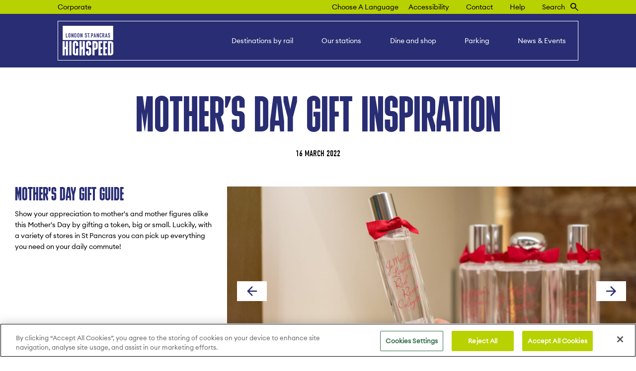

--- FILE ---
content_type: text/html; charset=UTF-8
request_url: https://stpancras-highspeed.com/news-events/mothers-day-gift-inspiration/
body_size: 52894
content:
<!DOCTYPE html>
<html lang="en" class="">
<head>
	<style>
.page-id-5629 table, .page-id-5629  th, .page-id-5629  td,
.page-id-3 table, .page-id-3  th, .page-id-3  td
 {
  border: 1px solid #cccccc;
  border-collapse: collapse;
}
</style><!-- OptanonConsentNoticeStart -->
<script type="text/javascript" src="https://cdn-ukwest.onetrust.com/consent/0194f919-bb58-7307-a2ec-e82fc612bccf/OtAutoBlock.js" ></script>
<script src="https://cdn-ukwest.onetrust.com/scripttemplates/otSDKStub.js"  type="text/javascript" charset="UTF-8" data-domain-script="0194f919-bb58-7307-a2ec-e82fc612bccf" ></script>
<script type="text/javascript">
function OptanonWrapper() { }
</script>
<!-- OptanonConsentNoticeEnd -->  <script>
            (function (w, d, s, l, i) {
                w[l] = w[l] || []; w[l].push({
                    'gtm.start':
                        new Date().getTime(), event: 'gtm.js'
                }); var f = d.getElementsByTagName(s)[0],
                    j = d.createElement(s), dl = l != 'dataLayer' ? '&l=' + l : ''; j.async = true; j.src =
                    '//www.googletagmanager.com/gtm.js?id=' + i + dl; f.parentNode.insertBefore(j, f);
            })(window, document, 'script', 'dataLayer', 'GTM-WL5PP52');
        </script>
<style>
/*CSS for translation button. please edit to fit your styling. */

#recite-translation-button {
    padding: 0px 20px;
    cursor: pointer;
}

#recite-translation-dropdown {
    position: absolute;
    top: 39px;
    height: 405px;
    overflow: auto;
    min-width: 160px;
    padding: 0;
    background-color: #fff;
    border: solid 1px #c11c30;
    color: #111;
    font-size: 10pt;
}

#recite-translation-dropdown ul {
    margin: 0;
    padding: 0;
}

#recite-translation-dropdown li {
    margin: 0;
    padding: 20px 30px;
    font-size: 10pt;
    list-style: none;
    cursor: pointer;
	margin-right: 0 !important;
}

#recite-translation-dropdown li:hover {
    color: #eee;
    background-color: #c11c30;
}

.recite_language_main_name_str_dropdown {
    font-size: 1em;
}

.recite_language_native_name_str_dropdown {
    font-size: 0.9em;
    font-style: italic;
    color: #c00;
}
</style>    <title>Mother&#039;s Day Gift Inspiration</title>

    <meta charset="UTF-8">
    <link rel="icon" href="https://stpancras-highspeed.com/wp-content/themes/hs1/images/favicon/favicon.svg" type="image/svg+xml">
    <meta name="viewport" content="width=device-width, user-scalable=no">
    <link rel="stylesheet" href="https://use.typekit.net/eke7tfb.css">
	<meta name='robots' content='index, follow, max-image-preview:large, max-snippet:-1, max-video-preview:-1' />
	<style>img:is([sizes="auto" i], [sizes^="auto," i]) { contain-intrinsic-size: 3000px 1500px }</style>
	<style id="critical-css">img{transition: opacity .2s ease}img:not([src]){opacity: 0.001}.b-o0{opacity: 0.001;transition: opacity .2s ease}.b-none{display: none}html,body,ul,ol,h1,h2,h3,h4,h5,h6,p,input,pre{margin:0;padding:0}h1,h2,h3,h4,h5,h6{font-size:inherit;font-weight:inherit}pre{font-family:inherit}input{font-size:inherit}pre{white-space:normal}html input,html select,html button,html textarea{outline:none}a{text-decoration:none;color:inherit}input,textarea,select,button{-webkit-appearance:none;-webkit-border-radius:0;-moz-appearance:none}select::-ms-expand{display:none}textarea{overflow:auto}input::-webkit-input-placeholder,textarea::-webkit-input-placeholder{-moz-transition:color .2s ease-in-out;-o-transition:color .2s ease-in-out;-webkit-transition:color .2s ease-in-out;transition:color .2s ease-in-out}input:-moz-placeholder,textarea:-moz-placeholder{-moz-transition:color .2s ease-in-out;-o-transition:color .2s ease-in-out;-webkit-transition:color .2s ease-in-out;transition:color .2s ease-in-out}input::-moz-placeholder,textarea::-moz-placeholder{-moz-transition:color .2s ease-in-out;-o-transition:color .2s ease-in-out;-webkit-transition:color .2s ease-in-out;transition:color .2s ease-in-out}input:-ms-input-placeholder,textarea:-ms-input-placeholder{-moz-transition:color .2s ease-in-out;-o-transition:color .2s ease-in-out;-webkit-transition:color .2s ease-in-out;transition:color .2s ease-in-out}input:focus::-webkit-input-placeholder,textarea:focus::-webkit-input-placeholder{color:transparent !important}input:focus:-moz-placeholder,textarea:focus:-moz-placeholder{color:transparent !important}input:focus::-moz-placeholder,textarea:focus::-moz-placeholder{color:transparent !important}input:focus:-ms-input-placeholder,textarea:focus:-ms-input-placeholder{color:transparent !important}*{box-sizing:border-box}abbr[title]{border-bottom:none !important;cursor:inherit !important;text-decoration:none !important}.no-italic,address{font-style:normal}hr{margin:0;border:none;height:2px;border-bottom:1px solid}ins{text-decoration:none}html{font-size:10px;overflow-x:hidden;overflow-y:auto;overflow-y:overlay;}body{font-size:1.36rem;font-family:"EuclidCircularA-Regular-WebM","Helvetica","SF Pro Display","Segoe UI",Arial,sans-serif;color:#000;overflow-x:hidden;overflow-y:hidden;height:101vh;-webkit-font-smoothing:antialiased;-webkit-backface-visibility:hidden;-moz-osx-font-smoothing:grayscale;background-color:#fff;position:relative;-moz-transition:background .4s ease-in-out;-o-transition:background .4s ease-in-out;-webkit-transition:background .4s ease-in-out;transition:background .4s ease-in-out}::-webkit-scrollbar{width:6px;height:4px;overflow:visible;background:transparent}::-webkit-scrollbar-thumb{background-color:#000}::-webkit-scrollbar-track{background:transparent}#site-content{min-height:50vh}.b-none{display:block}.full-well{max-width:1999px;width:100%}.narrow-well{max-width:872px;width:90%}.well{max-width:1048px;width:90%}.wide-well{max-width:1285px;width:100%}.wider-well,.narrow-well,.full-well,.well,.well2,.wide-well,.m-center,.narrower-well{margin-right:auto;margin-left:auto}.c-flex{display:flex;display:-webkit-flex;align-items:center;-webkit-align-items:center;flex-wrap:wrap;-webkit-flex-wrap:wrap}.space-between{justify-content:space-between;-webkit-justify-content:space-between}.flex-start-items{align-items:flex-start;-webkit-align-items:flex-start}.flex-end-items{align-items:flex-end;-webkit-align-items:flex-end}.c-inline{font-size:0;letter-spacing:initial}.c-inline>*{font-size:1.36rem;display:inline-block;vertical-align:top}.c-inline>.b-none{display:inline-block}.c-inline.va-mid>*{vertical-align:middle}.cover{position:relative;display:block}.cover.b-none{display:block}.cover picture>img,.cover>img,.cover>video{width:100%;height:100%;top:0;left:0;position:absolute;display:block;object-fit:cover}video, img, svg {width: 100%;height: auto;display: block;}.r-align{text-align:right}@media screen and (min-width: 1024px){#site-header::before{content:"";position:absolute;top:0;left:0;width:100%;height:136px;background-color:#292d73}}#site-header .inner{position:fixed;width:100%;top:0;left:0;z-index:900}@media screen and (max-width: 1023px){#site-header .inner{background-color:#292d73}}.admin-bar #site-header .inner{top:32px}@media screen and (max-width: 782px){.admin-bar #site-header .inner{top:46px}}#site-header .header-inner{-moz-transition:background .3s ease-in;-o-transition:background .3s ease-in;-webkit-transition:background .3s ease-in;transition:background .3s ease-in;background-color:#292d73}@media screen and (max-width: 1023px){.opened-navigation #site-header .header-inner{background-color:#b8d100}}#site-header .logo{-moz-transition:filter .3s ease-in;-o-transition:filter .3s ease-in;-webkit-transition:filter .3s ease-in;transition:filter .3s ease-in}.opened-navigation #site-header .logo{-webkit-filter:invert(1);-moz-filter:invert(1);-ms-filter:invert(1);filter:invert(1)}#site-header .top-bar{font-size:1.36rem;line-height:2rem;padding:.4rem 0 .4rem}#site-header .top-bar a:hover{font-weight:bold;color:#292d73}#site-header .top-bar li{margin-right:2.5em}#site-header .top-bar .right .search-button{padding-right:2em;position:relative}@media screen and (min-width: 1024px){body.archive #site-header::before,body.sh-2 #site-header::before{background-color:#fff}}#site-header .header-cont{padding:14px 0;-moz-transition:background .3s ease-in;-o-transition:background .3s ease-in;-webkit-transition:background .3s ease-in;transition:background .3s ease-in}@media screen and (max-width: 1023px){.opened-navigation #site-header .header-cont{background-color:#b8d100}}#site-header .header-cont .header-inner{border:1px solid #fff;padding:9px}@media screen and (max-width: 1023px){#site-header .header-cont .header-inner{border:none;padding:unset}}#site-header .header-cont .header-inner .header-navigation .search-form-cont{background:#fff;padding:1.6em 0;border-bottom:1px solid #000}#site-header .header-cont .header-inner .header-navigation .search-form-cont .search-form input{border:1px solid #000;padding:1em 3em}#site-header .header-cont .header-inner .header-navigation .search-form-cont .search-form .button{padding:1.3em}#site-header .header-cont .header-inner .header-navigation .menu>li>a{padding:19px 15px;margin-left:2em;display:block;color:#fff}#site-header .header-cont .header-inner .header-navigation .menu>li>a:hover{background-color:#fff;color:#292d73}@media screen and (min-width: 1024px){#site-header .header-cont .header-inner .header-navigation .menu>li.current-menu-item,#site-header .header-cont .header-inner .header-navigation .menu>li.hovered>a,#site-header .header-cont .header-inner .header-navigation .menu>li>a:hover{font-family:"EuclidCircularA-Medium-WebM","Helvetica","SF Pro Display","Segoe UI",Arial,sans-serif}}@media screen and (min-width: 1024px){.openedMegaMenu #site-header .header-cont .header-inner .header-navigation .menu>li.hovered>.sub-menu{opacity:1;visibility:visible}}#site-header .header-cont .header-inner .header-navigation .menu>li>.sub-menu{list-style:none}@media screen and (min-width: 1024px){#site-header .header-cont .header-inner .header-navigation .menu>li>.sub-menu{position:absolute;top:122px;left:50%;transform:translateX(-50%);display:flex;flex-wrap:wrap;margin-right:auto;margin-left:auto;max-width:1048px;width:90%;z-index:1;background-color:#fff;box-shadow:0 24px 24px -1px rgba(0,0,0,.25);opacity:.001;visibility:hidden;-moz-transition:opacity .4s ease,visibility .4s ease;-o-transition:opacity .4s ease,visibility .4s ease;-webkit-transition:opacity .4s ease,visibility .4s ease;transition:opacity .4s ease,visibility .4s ease}#site-header .header-cont .header-inner .header-navigation .menu>li>.sub-menu::before{content:"";position:absolute;bottom:100%;left:0;width:100%;height:12px;background-color:rgba(0,0,0,0)}#site-header .header-cont .header-inner .header-navigation .menu>li>.sub-menu>li.back{display:none}#site-header .header-cont .header-inner .header-navigation .menu>li>.sub-menu>li.overview{display:none}#site-header .header-cont .header-inner .header-navigation .menu>li>.sub-menu>li.left{width:37%;background-color:#fff;box-shadow:0 24px 24px -1px rgba(0,0,0,.25)}#site-header .header-cont .header-inner .header-navigation .menu>li>.sub-menu>li.left>a{display:none}#site-header .header-cont .header-inner .header-navigation .menu>li>.sub-menu>li.left>ul.sub-menu{height:100%}#site-header .header-cont .header-inner .header-navigation .menu>li>.sub-menu>li.left .mega_menu_item{height:100%;display:flex;display:-webkit-flex;align-items:center;-webkit-align-items:center;flex-wrap:wrap;-webkit-flex-wrap:wrap;align-items:normal;-webkit-align-items:normal;align-content:normal;-webkit-align-content:normal}#site-header .header-cont .header-inner .header-navigation .menu>li>.sub-menu>li.left .mega_menu_item .text{padding:2.4em 2em}#site-header .header-cont .header-inner .header-navigation .menu>li>.sub-menu>li.left .mega_menu_item .text h4{font-family:"din-condensed","Arial Narrow",sans-serif;font-size:2.38rem;color:#000}#site-header .header-cont .header-inner .header-navigation .menu>li>.sub-menu>li.left .mega_menu_item .button{text-align:left;padding:1.1em 1.55em;border-bottom:none;border-left:none;border-right:none}#site-header .header-cont .header-inner .header-navigation .menu>li>.sub-menu>li.right{width:63%;max-height:calc(100vh - 152px);overflow:auto;padding:3.5em 4em}#site-header .header-cont .header-inner .header-navigation .menu>li>.sub-menu>li.right>a{display:none}#site-header .header-cont .header-inner .header-navigation .menu>li>.sub-menu>li.right>ul.sub-menu{list-style:none;display:flex;display:-webkit-flex;align-items:center;-webkit-align-items:center;flex-wrap:wrap;-webkit-flex-wrap:wrap;justify-content:space-between;-webkit-justify-content:space-between}#site-header .header-cont .header-inner .header-navigation .menu>li>.sub-menu>li.right>ul.sub-menu>li{width:49%;align-self:flex-start;-webkit-align-self:flex-start}#site-header .header-cont .header-inner .header-navigation .menu>li>.sub-menu>li.right>ul.sub-menu>li>a{-moz-transition:color .4s ease-in-out;-o-transition:color .4s ease-in-out;-webkit-transition:color .4s ease-in-out;transition:color .4s ease-in-out;color:#000;opacity:.7;margin-bottom:1.5em;display:block}#site-header .header-cont .header-inner .header-navigation .menu>li>.sub-menu>li.right>ul.sub-menu>li>a:hover{text-decoration:none;color:#292d73}#site-header .header-cont .header-inner .header-navigation .menu>li>.sub-menu>li.right>ul.sub-menu>li>ul.sub-menu{list-style:none}#site-header .header-cont .header-inner .header-navigation .menu>li>.sub-menu>li.right>ul.sub-menu>li>ul.sub-menu:after{content:"";flex:auto}#site-header .header-cont .header-inner .header-navigation .menu>li>.sub-menu>li.right>ul.sub-menu>li>ul.sub-menu>li{width:100%}#site-header .header-cont .header-inner .header-navigation .menu>li>.sub-menu>li.right>ul.sub-menu>li>ul.sub-menu>li>a .title{color:#000;margin-bottom:1.55em;display:flex;display:-webkit-flex;align-items:center;-webkit-align-items:center;flex-wrap:wrap;-webkit-flex-wrap:wrap}#site-header .header-cont .header-inner .header-navigation .menu>li>.sub-menu>li.right>ul.sub-menu>li>ul.sub-menu>li>a:hover .title{color:#292d73;font-weight:bold}#site-header .header-cont .header-inner .header-navigation .menu>li>.sub-menu>li.right>ul.sub-menu>li>ul.sub-menu>li.back{display:none}#site-header .header-cont .header-inner .header-navigation .menu>li>.sub-menu>li.right>ul.sub-menu>li>ul.sub-menu>li.overview{display:none}}@media screen and (max-width: 1023px){#site-header .header-cont .header-inner .header-navigation{position:fixed;width:100%;top:0;right:-100%;margin-top:88px;padding:0;-moz-transition:all .4s ease;-o-transition:all .4s ease;-webkit-transition:all .4s ease;transition:all .4s ease;opacity:0;overflow-x:hidden;overflow-y:scroll;overflow-y:overlay;scrollbar-color:#292d73 rgba(0,0,0,0);scrollbar-width:thin;z-index:20;background-color:#b8d100;height:calc(100vh - 88px);height:calc(100dvh - 88px)}.admin-bar #site-header .header-cont .header-inner .header-navigation{margin-top:134px;height:calc(100vh - 88px - 46px);height:calc(100dvh - 88px - 46px)}#site-header .header-cont .header-inner .header-navigation::-webkit-scrollbar{width:3px}#site-header .header-cont .header-inner .header-navigation::-webkit-scrollbar-thumb{background-color:#292d73}.opened-navigation #site-header .header-cont .header-inner .header-navigation{right:0;opacity:1;visibility:visible}#site-header .header-cont .header-inner .header-navigation>.menu{background-color:#fff;-moz-transition:opacity .4s ease;-o-transition:opacity .4s ease;-webkit-transition:opacity .4s ease;transition:opacity .4s ease}#site-header .header-cont .header-inner .header-navigation>.menu li:not(.back){width:100%}#site-header .header-cont .header-inner .header-navigation>.menu li:not(.back):not(:last-child){border-bottom:1px solid #000}#site-header .header-cont .header-inner .header-navigation>.menu li:not(.back)>a{width:100%;position:relative;display:flex;display:-webkit-flex;align-items:center;-webkit-align-items:center;flex-wrap:wrap;-webkit-flex-wrap:wrap;font-size:1.7rem;line-height:1.6428571429;padding:1.16em 1.1em;color:#000;margin-left:0}#site-header .header-cont .header-inner .header-navigation>.menu li:not(.back)>a:after{position:absolute;right:1em;top:50%;content:"";margin-right:.25em;-moz-transition:all .4s ease;-o-transition:all .4s ease;-webkit-transition:all .4s ease;transition:all .4s ease;background-image:url("[data-uri]");width:13px;height:13px;display:inline-block;background-size:100%;background-repeat:no-repeat;background-position:center;vertical-align:top;transform:translateY(-50%) rotate(45deg)}#site-header .header-cont .header-inner .header-navigation>.menu li:not(.back).overview>a:after,#site-header .header-cont .header-inner .header-navigation>.menu li:not(.back):not(.menu-item-has-children)>a:after{transform:translateY(-50%) rotate(0deg)}#site-header .header-cont .header-inner .header-navigation>.menu li:not(.back).overview{font-family:"EuclidCircularA-Medium-WebM","Helvetica","SF Pro Display","Segoe UI",Arial,sans-serif}#site-header .header-cont .header-inner .header-navigation>.menu>li.menu-item-has-children>.sub-menu{display:flex;display:-webkit-flex;align-items:center;-webkit-align-items:center;flex-wrap:wrap;-webkit-flex-wrap:wrap;display:none;align-content:flex-start;-webkit-align-content:flex-start;overflow:auto;background:#fff;position:absolute;width:100%;top:0 !important;z-index:1;height:100%}#site-header .header-cont .header-inner .header-navigation>.menu>li.menu-item-has-children>.sub-menu li.back{display:block;width:100%;position:relative}#site-header .header-cont .header-inner .header-navigation>.menu>li.menu-item-has-children>.sub-menu li.back:after{position:absolute;left:2em;top:50%;content:"";-moz-transition:all .4s ease;-o-transition:all .4s ease;-webkit-transition:all .4s ease;transition:all .4s ease;background-image:url("[data-uri]");width:13px;height:13px;display:inline-block;background-size:100%;background-repeat:no-repeat;background-position:center;vertical-align:top;-webkit-filter:invert(1);-moz-filter:invert(1);-ms-filter:invert(1);filter:invert(1);transform:rotate(-135deg) translateX(50%)}#site-header .header-cont .header-inner .header-navigation>.menu>li.menu-item-has-children>.sub-menu li.back>a{font-family:"EuclidCircularA-Regular-WebM","Helvetica","SF Pro Display","Segoe UI",Arial,sans-serif;font-size:1.7rem;display:block;background-color:#292d73;color:#fff;padding:1.16em 1.1em 1.16em 3.5em}#site-header .header-cont .header-inner .header-navigation>.menu>li.menu-item-has-children>.sub-menu>li.left{display:block;width:100%;order:2}#site-header .header-cont .header-inner .header-navigation>.menu>li.menu-item-has-children>.sub-menu>li.left>a{display:none}#site-header .header-cont .header-inner .header-navigation>.menu>li.menu-item-has-children>.sub-menu>li.left .mega_menu_item .text{padding:1em 2em}#site-header .header-cont .header-inner .header-navigation>.menu>li.menu-item-has-children>.sub-menu>li.left .mega_menu_item .text h4{font-family:"din-condensed","Arial Narrow",sans-serif;font-size:2.38rem;color:#000}#site-header .header-cont .header-inner .header-navigation>.menu>li.menu-item-has-children>.sub-menu>li.left .mega_menu_item .button.m-none{display:none}#site-header .header-cont .header-inner .header-navigation>.menu>li.menu-item-has-children>.sub-menu>li.left .mega_menu_item .mega-menu-link{position:relative}#site-header .header-cont .header-inner .header-navigation>.menu>li.menu-item-has-children>.sub-menu>li.left .mega_menu_item .mega-menu-link:after{position:absolute;right:1.25em;top:1.5em;content:"";margin-right:.25em;background-image:url("[data-uri]");width:13px;height:13px;display:inline-block;background-size:100%;background-repeat:no-repeat;background-position:center;vertical-align:top}#site-header .header-cont .header-inner .header-navigation>.menu>li.menu-item-has-children>.sub-menu>li.right{width:100%;order:1}#site-header .header-cont .header-inner .header-navigation>.menu>li.menu-item-has-children>.sub-menu>li.right>a{display:none}#site-header .header-cont .header-inner .header-navigation>.menu>li.menu-item-has-children>.sub-menu>li.right>ul.sub-menu{display:flex;display:-webkit-flex;align-items:center;-webkit-align-items:center;flex-wrap:wrap;-webkit-flex-wrap:wrap;list-style:none}#site-header .header-cont .header-inner .header-navigation>.menu>li.menu-item-has-children>.sub-menu>li.right>ul.sub-menu>li>ul.sub-menu{list-style:none;display:flex;display:-webkit-flex;align-items:center;-webkit-align-items:center;flex-wrap:wrap;-webkit-flex-wrap:wrap;align-content:flex-start;-webkit-align-content:flex-start;overflow:auto;display:none;background:#fff;position:absolute;width:100%;top:0 !important;z-index:1;height:100%}#site-header .header-cont .header-inner .header-navigation>.menu>li.menu-item-has-children>.sub-menu>li.right>ul.sub-menu>li.hovered::after{content:"";position:absolute;top:100%;background-color:#fff;height:15%;width:100%}#site-header .header-cont .header-inner .header-navigation>.menu>li.menu-item-has-children.hovered>a{background-color:#292d73;color:#fff}#site-header .header-cont .header-inner .header-navigation>.menu>li.menu-item-has-children.hovered>a:before{-webkit-transform:rotate(-135deg);-moz-transform:rotate(-135deg);-o-transform:rotate(-135deg);transform:rotate(-135deg)}#site-header .header-cont .header-inner .header-navigation>.menu>li.menu-item-has-children.hovered>.sub-menu{display:flex}#site-header .header-cont .header-inner .header-navigation .top-bar-navigation-mobile{background-color:#b8d100}#site-header .header-cont .header-inner .header-navigation .top-bar-navigation-mobile>.menu{display:block;font-size:1.36rem}#site-header .header-cont .header-inner .header-navigation .top-bar-navigation-mobile>.menu>li{width:100%;font-size:1.36rem;line-height:1.6428571429;border-bottom:1px solid #000}#site-header .header-cont .header-inner .header-navigation .top-bar-navigation-mobile>.menu>li>a{display:block;width:100%;position:relative;display:flex;display:-webkit-flex;align-items:center;-webkit-align-items:center;flex-wrap:wrap;-webkit-flex-wrap:wrap;color:#000;margin:0;padding:1.14em 1.5em}#site-header .header-cont .header-inner .header-navigation .top-bar-navigation-mobile>.menu>li>a:after{position:absolute;right:1em;top:50%;content:"";margin-right:.55em;-moz-transition:all .4s ease;-o-transition:all .4s ease;-webkit-transition:all .4s ease;transition:all .4s ease;background-image:url("[data-uri]");width:13px;height:13px;display:inline-block;background-size:100%;background-repeat:no-repeat;background-position:center;vertical-align:top;transform:translateY(-50%) rotate(45deg)}#site-header .header-cont .header-inner .header-navigation .social{padding:1.6em 1.3em}}#site-header .header-cont .header-inner .burger-menu{background-color:#b8d100;color:#000;padding:.5em}#site-header .header-cont .header-inner .burger-menu .text{display:inline-block;font-family:"din-condensed","Arial Narrow",sans-serif;font-size:2.04rem}#site-header .header-cont .header-inner .burger-menu .text span{display:block}.opened-navigation #site-header .header-cont .header-inner .burger-menu .text span{display:none}#site-header .header-cont .header-inner .burger-menu .text span:nth-child(2){display:none}.opened-navigation #site-header .header-cont .header-inner .burger-menu .text span:nth-child(2){display:block}#site-header .header-cont .header-inner .burger-menu .icon{width:20px;height:17px;display:inline-block;cursor:pointer;position:relative;z-index:100}@media screen and (min-width: 1024px){#site-header .header-cont .header-inner .burger-menu .icon{display:none}}#site-header .header-cont .header-inner .burger-menu .icon span{width:100%;display:block;position:absolute;height:2px;left:0;-webkit-transform:rotate(0deg);-moz-transform:rotate(0deg);-o-transform:rotate(0deg);transform:rotate(0deg);-moz-transition:.25s ease-in-out;-o-transition:.25s ease-in-out;-webkit-transition:.25s ease-in-out;transition:.25s ease-in-out;background:#000}#site-header .header-cont .header-inner .burger-menu .icon span:nth-child(1){top:0}.opened-navigation #site-header .header-cont .header-inner .burger-menu .icon span:nth-child(1){top:8px;width:0;left:50%}#site-header .header-cont .header-inner .burger-menu .icon span:nth-child(2){top:8px}.opened-navigation #site-header .header-cont .header-inner .burger-menu .icon span:nth-child(2){-webkit-transform:rotate(-45deg);-moz-transform:rotate(-45deg);-o-transform:rotate(-45deg);transform:rotate(-45deg)}#site-header .header-cont .header-inner .burger-menu .icon span:nth-child(3){top:8px}.opened-navigation #site-header .header-cont .header-inner .burger-menu .icon span:nth-child(3){-webkit-transform:rotate(45deg);-moz-transform:rotate(45deg);-o-transform:rotate(45deg);transform:rotate(45deg)}#site-header .header-cont .header-inner .burger-menu .icon span:nth-child(4){bottom:0}.opened-navigation #site-header .header-cont .header-inner .burger-menu .icon span:nth-child(4){bottom:8px;width:0;left:50%}.pt5e{padding-top:5em}.logo{background-image:url("[data-uri]");width:102px;height:60px;display:inline-block;background-size:100%;background-repeat:no-repeat;background-position:center;vertical-align:top}#site-content{margin-top:136px}@media screen and (max-width: 1023px){#site-content{margin-top:88px}}.h100-h{height:calc(100vh - 136px)}@media screen and (max-width: 1023px){.h100-h{height:calc(100vh - 88px)}}.pt-header{padding-top:136px}@media screen and (max-width: 1023px){.pt-header{padding-top:88px}}.img-caption{font-family:"EuclidCircularA-Medium-WebM","Helvetica","SF Pro Display","Segoe UI",Arial,sans-serif;font-size:1.19rem;line-height:calc(14 / 24);text-align:right;position:absolute;right:0;color:#4F4F4F;margin-top:1em}.img-caption.img-caption-left{text-align:left;right:unset;left:0}.img-caption.wht-fc,.wht-fc .img-caption{color:#fff}.i-block{display: inline-block}.layout-intro.intro2 h1{font-size:10.2rem}@media screen and (max-width: 767px){.layout-intro.intro2 h1{font-size:6.12rem}}.layout-intro p{font-size:1.53rem}.layout-intro .button.button-solid{font-size:2.04rem;background-color:#fc6c87;border-color: #FC6C87;}.layout-intro .intro-svg{margin:auto;max-width:1285px;}.layout-intro .intro-svg .line1,.layout-intro .intro-svg .line2{font-size:25.5rem;line-height:.767;font-family:"bulevar-regular","Impact",fantasy,sans-serif;margin-top:.065em;margin-bottom:-0.135em;}@media screen and (min-width: 768px)and (max-width: 1023px){.layout-intro .intro-svg .line1,.layout-intro .intro-svg .line2{font-size:17rem}}@media screen and (max-width: 767px){.layout-intro .intro-svg .line1,.layout-intro .intro-svg .line2{font-size:10.9rem}}.layout-intro .intro-svg .line1{color:#fc6c87;margin-bottom:-0.05em}.layout-intro .intro-svg .line2{margin-left:-0.1em;z-index:1;position:relative}html.MacOS .layout-intro .intro-svg .line1,html.iOS .layout-intro .intro-svg .line1,html.MacOS .layout-intro .intro-svg .line2,html.iOS .layout-intro .intro-svg .line2{margin-top:-0.014em}html.MacOS .layout-intro .intro-svg .line1,html.iOS .layout-intro .intro-svg .line1 {margin-bottom: 0 !important;}@media screen and (min-width: 1024px) {html.MacOS .layout-intro .intro-svg .line1,html.iOS .layout-intro .intro-svg .line1,html.MacOS .layout-intro .intro-svg .line2,html.iOS .layout-intro .intro-svg .line2{font-size: 25.33rem;}}.layout-intro .intro-svg .line1-cont {transform: translate(55%, 0);transition:1s ease 1.2s}.layout-intro .intro-svg .line1-cont .line1{transform: rotateX(90deg);transition:.8s ease .3s}.layout-intro .intro-svg .line2-cont .c-flex{width:81%;flex-wrap:nowrap;align-items: flex-start;margin-left: auto;transform: rotateX(90deg);transition:.8s ease .5s}.layout-intro .image{width: 0;overflow:hidden;transition:1s ease 1.2s}.layout-intro .image2{width:51.7em}.layout-intro .image2 .cover{height:13.1em}@media screen and (max-width: 1512px){.layout-intro .image2{width:54.5vw}}@media screen and (min-width: 768px)and (max-width: 1023px){.layout-intro .image2{width:55%}.layout-intro .image2 .cover{height:8.7333333333em}}@media screen and (max-width: 767px){.layout-intro .intro-svg .line2-cont .c-flex{width:100%;}.layout-intro .image2 .cover{height:5.566667em}}.layout-intro .img-caption{white-space: nowrap;position: static;line-height: 1.25;}}@media screen and (min-width: 1024px){.section-intro-text-with-button .left{width:calc(100% - 22em - 2em)}.section-intro-text-with-button .right{width:calc(22em)}}.layout-intro-stats .stats-item{background-color:var(--bg-stats)}.layout-intro+.layout-video-image{position:relative}.layout-intro+.layout-video-image::before{content:"";width:100%;height:25%;background-color:#292d73;position:absolute;z-index:-1}.layout-video-image .title{height:calc(230px + 4em);z-index:-1;position:relative}@media screen and (max-width: 1023px){.layout-video-image .title{height:calc(109px + 4em)}.layout-video-image .title.fixed>*{width:90%}}.layout-video-image .title.fixed>*{position:fixed;bottom:4em;max-width:1048px}.button{font-family:"din-condensed","Arial Narrow",sans-serif;font-size:1.7rem;line-height:2rem;text-transform:uppercase;display:inline-block;text-align:center;text-decoration:none;color:#292d73;padding:.75em 2.3em .75em 1em;background:rgba(0,0,0,0);border:1px solid #292d73;-moz-transition:all .4s ease-in;-o-transition:all .4s ease-in;-webkit-transition:all .4s ease-in;transition:all .4s ease-in;position:relative}.button:after{content:"";position:absolute;right:1em;top:50%;transform:translateY(-50%);background-image:url("[data-uri]");width:13px;height:13px;display:inline-block;background-size:100%;background-repeat:no-repeat;background-position:center;vertical-align:top}.button.button-solid{color:#000;border:1px solid #b8d100;background-color:#b8d100}.button.button-solid:after{background-image:url("[data-uri]");width:13px;height:13px;display:inline-block;background-size:100%;background-repeat:no-repeat;background-position:center;vertical-align:top}.button.button.button-black{color:#000;border:1px solid #000;background-color:#fff}.button.button-black:after{background-image:url("[data-uri]");width:13px;height:13px;display:inline-block;background-size:100%;background-repeat:no-repeat;background-position:center;vertical-align:top}.button.button.button-solid-black{color:#fff;border:1px solid #000;background-color:#000}.button.button-solid-black:after{-webkit-filter:invert(1);-moz-filter:invert(1);-ms-filter:invert(1);filter:invert(1);background-image:url("[data-uri]");width:13px;height:13px;display:inline-block;background-size:100%;background-repeat:no-repeat;background-position:center;vertical-align:top}.button.button-solid-black:hover:after{-webkit-filter:invert(1);-moz-filter:invert(1);-ms-filter:invert(1);filter:invert(1);}#wpadminbar{position:fixed}.wht-fc {color: #fff;}p, .p{font-size:1.36rem;line-height:1.6666666667}.z1{z-index: 1}.mb4e{margin-bottom: 4em}.w57{width: 57%}.h-center{position:absolute;left:50%;transform:translateX(-50%)}.v-center{position:absolute;top:50%;transform:translateY(-50%)}.ty50{transform:translateY(50%)}.pr{position:relative}.pt5e{padding-top:5em}.pb5e{padding-bottom:5em}.pt4e{padding-top: 4em}.pt2e{padding-top: 2em}.pb2e{padding-bottom: 2em}.pb60{padding-bottom: 60%}.pb73{padding-bottom: 73%}.col1-bg{background-color:#292D73}..col1-h h1,.col1-h .h1,.col1-h h2,.col1-h .h2,.col1-h h3,.col1-h .h3,.col1-h h4,.col1-h .h4,.col1-h h5,.col1-h .h5,.col1-h h6,.col1-h .h6{color:#292d73}.col2-bg{background-color:#B8D100}.max-w42e{max-width: 42em;width: 100%}.w40{width:40%}.w60{width:60%}.w43{width: 43%}.max-w38e{max-width:38em;width:100%}.pa{position: absolute}.r0{right: 0}.h100{height: 100%}.custom-bg-colour {background-color: var(--bg_color, transparent)}.h2-h1 h2,h1,.h1{font-size:15.3rem;line-height:.8888888889}@media screen and (max-width: 767px){.h2-h1 h2,h1,.h1{font-size:6.12rem}}.h2-h1 h2:not(:last-child),h1:not(:last-child),.h1:not(:last-child){margin-bottom:.1em}@media screen and (max-width: 767px){.h2-h1 h2:not(:last-child),h1:not(:last-child),.h1:not(:last-child){margin-bottom:.3em}}.f1_2-h1 .h2-h1 h2,.f1_2-h1 h1,.f1_2-h1 .h1{font-size:10.2rem}@media screen and (max-width: 767px){.f1_2-h1 .h2-h1 h2,.f1_2-h1 h1,.f1_2-h1 .h1{font-size:6.12rem}}@media screen and (max-width: 1023px){.m-pt1e{padding-top:1em}.m-w100{width:100%}.m-pb1e{padding-bottom:1em}.m-none{display: none}}@media screen and (max-width: 1023px){.mob-w100{width:100%}.mob-none{display: none}}@media screen and (min-width: 1024px) {.d-none{display: none;}}.h1-cont {visibility: hidden;position:absolute;z-index: -10;}body.monochrome-effect #site-header::before,body.monochrome-effect #site-header .inner,body.monochrome-effect #site-content,body.monochrome-effect #site-footer .additional-help-section,body.monochrome-effect #site-footer .footer-content,body.monochrome-effect #site-footer .footer-hs,body.monochrome-effect #announcement{filter:grayscale(1)}</style>
	<!-- This site is optimized with the Yoast SEO plugin v26.5 - https://yoast.com/wordpress/plugins/seo/ -->
	<meta name="description" content="Read the article about &#039; Mother&#039;s Day Gift Inspiration &#039; from London St. Pancras Highspeed." />
	<link rel="canonical" href="https://stpancras-highspeed.com/news-events/mothers-day-gift-inspiration/" />
	<meta property="og:locale" content="en_GB" />
	<meta property="og:type" content="article" />
	<meta property="og:title" content="Mother&#039;s Day Gift Inspiration" />
	<meta property="og:description" content="Read the article about &#039; Mother&#039;s Day Gift Inspiration &#039; from London St. Pancras Highspeed." />
	<meta property="og:url" content="https://stpancras-highspeed.com/news-events/mothers-day-gift-inspiration/" />
	<meta property="og:site_name" content="London St. Pancras Highspeed" />
	<meta property="article:publisher" content="https://www.facebook.com/StPancrasInt/" />
	<meta property="article:modified_time" content="2025-01-08T13:34:03+00:00" />
	<meta property="og:image" content="https://stpancras-highspeed.com/wp-content/uploads/2024/12/the-white-company-valentine-offers_011-scaled.jpg" />
	<meta property="og:image:width" content="2560" />
	<meta property="og:image:height" content="1707" />
	<meta property="og:image:type" content="image/jpeg" />
	<meta name="twitter:card" content="summary_large_image" />
	<meta name="twitter:site" content="@StPancrasInt" />
	<script type="application/ld+json" class="yoast-schema-graph">{"@context":"https://schema.org","@graph":[{"@type":"WebPage","@id":"https://stpancras-highspeed.com/news-events/mothers-day-gift-inspiration/","url":"https://stpancras-highspeed.com/news-events/mothers-day-gift-inspiration/","name":"Mother's Day Gift Inspiration","isPartOf":{"@id":"https://stpancras-highspeed.com/#website"},"primaryImageOfPage":{"@id":"https://stpancras-highspeed.com/news-events/mothers-day-gift-inspiration/#primaryimage"},"image":{"@id":"https://stpancras-highspeed.com/news-events/mothers-day-gift-inspiration/#primaryimage"},"thumbnailUrl":"https://stpancras-highspeed.com/wp-content/uploads/2024/12/the-white-company-valentine-offers_011-scaled.jpg","datePublished":"2022-03-16T00:00:00+00:00","dateModified":"2025-01-08T13:34:03+00:00","description":"Read the article about ' Mother's Day Gift Inspiration ' from London St. Pancras Highspeed.","breadcrumb":{"@id":"https://stpancras-highspeed.com/news-events/mothers-day-gift-inspiration/#breadcrumb"},"inLanguage":"en-GB","potentialAction":[{"@type":"ReadAction","target":["https://stpancras-highspeed.com/news-events/mothers-day-gift-inspiration/"]}]},{"@type":"ImageObject","inLanguage":"en-GB","@id":"https://stpancras-highspeed.com/news-events/mothers-day-gift-inspiration/#primaryimage","url":"https://stpancras-highspeed.com/wp-content/uploads/2024/12/the-white-company-valentine-offers_011-scaled.jpg","contentUrl":"https://stpancras-highspeed.com/wp-content/uploads/2024/12/the-white-company-valentine-offers_011-scaled.jpg","width":2560,"height":1707},{"@type":"BreadcrumbList","@id":"https://stpancras-highspeed.com/news-events/mothers-day-gift-inspiration/#breadcrumb","itemListElement":[{"@type":"ListItem","position":1,"name":"Home","item":"https://stpancras-highspeed.com/"},{"@type":"ListItem","position":2,"name":"Events","item":"https://stpancras-highspeed.com/news-events/"},{"@type":"ListItem","position":3,"name":"Mother&#8217;s Day Gift Inspiration"}]},{"@type":"WebSite","@id":"https://stpancras-highspeed.com/#website","url":"https://stpancras-highspeed.com/","name":"London St. Pancras Highspeed","description":"","publisher":{"@id":"https://stpancras-highspeed.com/#organization"},"alternateName":"London St. Pancras Highspeed","potentialAction":[{"@type":"SearchAction","target":{"@type":"EntryPoint","urlTemplate":"https://stpancras-highspeed.com/?s={search_term_string}"},"query-input":{"@type":"PropertyValueSpecification","valueRequired":true,"valueName":"search_term_string"}}],"inLanguage":"en-GB"},{"@type":"Organization","@id":"https://stpancras-highspeed.com/#organization","name":"London St. Pancras Highspeed","alternateName":"London St. Pancras Highspeed","url":"https://stpancras-highspeed.com/","logo":{"@type":"ImageObject","inLanguage":"en-GB","@id":"https://stpancras-highspeed.com/#/schema/logo/image/","url":"https://stpancras-highspeed.com/wp-content/uploads/2025/02/London-St.Pancras-Highspeed_Logos_-696x696_Black.png","contentUrl":"https://stpancras-highspeed.com/wp-content/uploads/2025/02/London-St.Pancras-Highspeed_Logos_-696x696_Black.png","width":696,"height":696,"caption":"London St. Pancras Highspeed"},"image":{"@id":"https://stpancras-highspeed.com/#/schema/logo/image/"},"sameAs":["https://www.facebook.com/StPancrasInt/","https://x.com/StPancrasInt","https://www.instagram.com/stpancrasinternational/","https://www.youtube.com/channel/UC6JKYOHGSoZ2tlfhTD5WjEA"]}]}</script>
	<!-- / Yoast SEO plugin. -->


<link rel='dns-prefetch' href='//stpancras-highspeed.com' />
		<script>
            var cssLoaded = function() {console.log('cssLoaded too soon')};
            var imageError = function() {console.log('imageError too soon')};
            var ajaxurl = 'https://stpancras-highspeed.com/wp-admin/admin-ajax.php';
		</script>
	<script type="text/javascript">
/* <![CDATA[ */
window._wpemojiSettings = {"baseUrl":"https:\/\/s.w.org\/images\/core\/emoji\/15.0.3\/72x72\/","ext":".png","svgUrl":"https:\/\/s.w.org\/images\/core\/emoji\/15.0.3\/svg\/","svgExt":".svg","source":{"concatemoji":"https:\/\/stpancras-highspeed.com\/wp-includes\/js\/wp-emoji-release.min.js?ver=6.7.1"}};
/*! This file is auto-generated */
!function(i,n){var o,s,e;function c(e){try{var t={supportTests:e,timestamp:(new Date).valueOf()};sessionStorage.setItem(o,JSON.stringify(t))}catch(e){}}function p(e,t,n){e.clearRect(0,0,e.canvas.width,e.canvas.height),e.fillText(t,0,0);var t=new Uint32Array(e.getImageData(0,0,e.canvas.width,e.canvas.height).data),r=(e.clearRect(0,0,e.canvas.width,e.canvas.height),e.fillText(n,0,0),new Uint32Array(e.getImageData(0,0,e.canvas.width,e.canvas.height).data));return t.every(function(e,t){return e===r[t]})}function u(e,t,n){switch(t){case"flag":return n(e,"\ud83c\udff3\ufe0f\u200d\u26a7\ufe0f","\ud83c\udff3\ufe0f\u200b\u26a7\ufe0f")?!1:!n(e,"\ud83c\uddfa\ud83c\uddf3","\ud83c\uddfa\u200b\ud83c\uddf3")&&!n(e,"\ud83c\udff4\udb40\udc67\udb40\udc62\udb40\udc65\udb40\udc6e\udb40\udc67\udb40\udc7f","\ud83c\udff4\u200b\udb40\udc67\u200b\udb40\udc62\u200b\udb40\udc65\u200b\udb40\udc6e\u200b\udb40\udc67\u200b\udb40\udc7f");case"emoji":return!n(e,"\ud83d\udc26\u200d\u2b1b","\ud83d\udc26\u200b\u2b1b")}return!1}function f(e,t,n){var r="undefined"!=typeof WorkerGlobalScope&&self instanceof WorkerGlobalScope?new OffscreenCanvas(300,150):i.createElement("canvas"),a=r.getContext("2d",{willReadFrequently:!0}),o=(a.textBaseline="top",a.font="600 32px Arial",{});return e.forEach(function(e){o[e]=t(a,e,n)}),o}function t(e){var t=i.createElement("script");t.src=e,t.defer=!0,i.head.appendChild(t)}"undefined"!=typeof Promise&&(o="wpEmojiSettingsSupports",s=["flag","emoji"],n.supports={everything:!0,everythingExceptFlag:!0},e=new Promise(function(e){i.addEventListener("DOMContentLoaded",e,{once:!0})}),new Promise(function(t){var n=function(){try{var e=JSON.parse(sessionStorage.getItem(o));if("object"==typeof e&&"number"==typeof e.timestamp&&(new Date).valueOf()<e.timestamp+604800&&"object"==typeof e.supportTests)return e.supportTests}catch(e){}return null}();if(!n){if("undefined"!=typeof Worker&&"undefined"!=typeof OffscreenCanvas&&"undefined"!=typeof URL&&URL.createObjectURL&&"undefined"!=typeof Blob)try{var e="postMessage("+f.toString()+"("+[JSON.stringify(s),u.toString(),p.toString()].join(",")+"));",r=new Blob([e],{type:"text/javascript"}),a=new Worker(URL.createObjectURL(r),{name:"wpTestEmojiSupports"});return void(a.onmessage=function(e){c(n=e.data),a.terminate(),t(n)})}catch(e){}c(n=f(s,u,p))}t(n)}).then(function(e){for(var t in e)n.supports[t]=e[t],n.supports.everything=n.supports.everything&&n.supports[t],"flag"!==t&&(n.supports.everythingExceptFlag=n.supports.everythingExceptFlag&&n.supports[t]);n.supports.everythingExceptFlag=n.supports.everythingExceptFlag&&!n.supports.flag,n.DOMReady=!1,n.readyCallback=function(){n.DOMReady=!0}}).then(function(){return e}).then(function(){var e;n.supports.everything||(n.readyCallback(),(e=n.source||{}).concatemoji?t(e.concatemoji):e.wpemoji&&e.twemoji&&(t(e.twemoji),t(e.wpemoji)))}))}((window,document),window._wpemojiSettings);
/* ]]> */
</script>
<style id='wp-emoji-styles-inline-css' type='text/css'>

	img.wp-smiley, img.emoji {
		display: inline !important;
		border: none !important;
		box-shadow: none !important;
		height: 1em !important;
		width: 1em !important;
		margin: 0 0.07em !important;
		vertical-align: -0.1em !important;
		background: none !important;
		padding: 0 !important;
	}
</style>
<style id='classic-theme-styles-inline-css' type='text/css'>
/*! This file is auto-generated */
.wp-block-button__link{color:#fff;background-color:#32373c;border-radius:9999px;box-shadow:none;text-decoration:none;padding:calc(.667em + 2px) calc(1.333em + 2px);font-size:1.125em}.wp-block-file__button{background:#32373c;color:#fff;text-decoration:none}
</style>
<style id='global-styles-inline-css' type='text/css'>
:root{--wp--preset--aspect-ratio--square: 1;--wp--preset--aspect-ratio--4-3: 4/3;--wp--preset--aspect-ratio--3-4: 3/4;--wp--preset--aspect-ratio--3-2: 3/2;--wp--preset--aspect-ratio--2-3: 2/3;--wp--preset--aspect-ratio--16-9: 16/9;--wp--preset--aspect-ratio--9-16: 9/16;--wp--preset--color--black: #000000;--wp--preset--color--cyan-bluish-gray: #abb8c3;--wp--preset--color--white: #ffffff;--wp--preset--color--pale-pink: #f78da7;--wp--preset--color--vivid-red: #cf2e2e;--wp--preset--color--luminous-vivid-orange: #ff6900;--wp--preset--color--luminous-vivid-amber: #fcb900;--wp--preset--color--light-green-cyan: #7bdcb5;--wp--preset--color--vivid-green-cyan: #00d084;--wp--preset--color--pale-cyan-blue: #8ed1fc;--wp--preset--color--vivid-cyan-blue: #0693e3;--wp--preset--color--vivid-purple: #9b51e0;--wp--preset--gradient--vivid-cyan-blue-to-vivid-purple: linear-gradient(135deg,rgba(6,147,227,1) 0%,rgb(155,81,224) 100%);--wp--preset--gradient--light-green-cyan-to-vivid-green-cyan: linear-gradient(135deg,rgb(122,220,180) 0%,rgb(0,208,130) 100%);--wp--preset--gradient--luminous-vivid-amber-to-luminous-vivid-orange: linear-gradient(135deg,rgba(252,185,0,1) 0%,rgba(255,105,0,1) 100%);--wp--preset--gradient--luminous-vivid-orange-to-vivid-red: linear-gradient(135deg,rgba(255,105,0,1) 0%,rgb(207,46,46) 100%);--wp--preset--gradient--very-light-gray-to-cyan-bluish-gray: linear-gradient(135deg,rgb(238,238,238) 0%,rgb(169,184,195) 100%);--wp--preset--gradient--cool-to-warm-spectrum: linear-gradient(135deg,rgb(74,234,220) 0%,rgb(151,120,209) 20%,rgb(207,42,186) 40%,rgb(238,44,130) 60%,rgb(251,105,98) 80%,rgb(254,248,76) 100%);--wp--preset--gradient--blush-light-purple: linear-gradient(135deg,rgb(255,206,236) 0%,rgb(152,150,240) 100%);--wp--preset--gradient--blush-bordeaux: linear-gradient(135deg,rgb(254,205,165) 0%,rgb(254,45,45) 50%,rgb(107,0,62) 100%);--wp--preset--gradient--luminous-dusk: linear-gradient(135deg,rgb(255,203,112) 0%,rgb(199,81,192) 50%,rgb(65,88,208) 100%);--wp--preset--gradient--pale-ocean: linear-gradient(135deg,rgb(255,245,203) 0%,rgb(182,227,212) 50%,rgb(51,167,181) 100%);--wp--preset--gradient--electric-grass: linear-gradient(135deg,rgb(202,248,128) 0%,rgb(113,206,126) 100%);--wp--preset--gradient--midnight: linear-gradient(135deg,rgb(2,3,129) 0%,rgb(40,116,252) 100%);--wp--preset--font-size--small: 13px;--wp--preset--font-size--medium: 20px;--wp--preset--font-size--large: 36px;--wp--preset--font-size--x-large: 42px;--wp--preset--spacing--20: 0.44rem;--wp--preset--spacing--30: 0.67rem;--wp--preset--spacing--40: 1rem;--wp--preset--spacing--50: 1.5rem;--wp--preset--spacing--60: 2.25rem;--wp--preset--spacing--70: 3.38rem;--wp--preset--spacing--80: 5.06rem;--wp--preset--shadow--natural: 6px 6px 9px rgba(0, 0, 0, 0.2);--wp--preset--shadow--deep: 12px 12px 50px rgba(0, 0, 0, 0.4);--wp--preset--shadow--sharp: 6px 6px 0px rgba(0, 0, 0, 0.2);--wp--preset--shadow--outlined: 6px 6px 0px -3px rgba(255, 255, 255, 1), 6px 6px rgba(0, 0, 0, 1);--wp--preset--shadow--crisp: 6px 6px 0px rgba(0, 0, 0, 1);}:where(.is-layout-flex){gap: 0.5em;}:where(.is-layout-grid){gap: 0.5em;}body .is-layout-flex{display: flex;}.is-layout-flex{flex-wrap: wrap;align-items: center;}.is-layout-flex > :is(*, div){margin: 0;}body .is-layout-grid{display: grid;}.is-layout-grid > :is(*, div){margin: 0;}:where(.wp-block-columns.is-layout-flex){gap: 2em;}:where(.wp-block-columns.is-layout-grid){gap: 2em;}:where(.wp-block-post-template.is-layout-flex){gap: 1.25em;}:where(.wp-block-post-template.is-layout-grid){gap: 1.25em;}.has-black-color{color: var(--wp--preset--color--black) !important;}.has-cyan-bluish-gray-color{color: var(--wp--preset--color--cyan-bluish-gray) !important;}.has-white-color{color: var(--wp--preset--color--white) !important;}.has-pale-pink-color{color: var(--wp--preset--color--pale-pink) !important;}.has-vivid-red-color{color: var(--wp--preset--color--vivid-red) !important;}.has-luminous-vivid-orange-color{color: var(--wp--preset--color--luminous-vivid-orange) !important;}.has-luminous-vivid-amber-color{color: var(--wp--preset--color--luminous-vivid-amber) !important;}.has-light-green-cyan-color{color: var(--wp--preset--color--light-green-cyan) !important;}.has-vivid-green-cyan-color{color: var(--wp--preset--color--vivid-green-cyan) !important;}.has-pale-cyan-blue-color{color: var(--wp--preset--color--pale-cyan-blue) !important;}.has-vivid-cyan-blue-color{color: var(--wp--preset--color--vivid-cyan-blue) !important;}.has-vivid-purple-color{color: var(--wp--preset--color--vivid-purple) !important;}.has-black-background-color{background-color: var(--wp--preset--color--black) !important;}.has-cyan-bluish-gray-background-color{background-color: var(--wp--preset--color--cyan-bluish-gray) !important;}.has-white-background-color{background-color: var(--wp--preset--color--white) !important;}.has-pale-pink-background-color{background-color: var(--wp--preset--color--pale-pink) !important;}.has-vivid-red-background-color{background-color: var(--wp--preset--color--vivid-red) !important;}.has-luminous-vivid-orange-background-color{background-color: var(--wp--preset--color--luminous-vivid-orange) !important;}.has-luminous-vivid-amber-background-color{background-color: var(--wp--preset--color--luminous-vivid-amber) !important;}.has-light-green-cyan-background-color{background-color: var(--wp--preset--color--light-green-cyan) !important;}.has-vivid-green-cyan-background-color{background-color: var(--wp--preset--color--vivid-green-cyan) !important;}.has-pale-cyan-blue-background-color{background-color: var(--wp--preset--color--pale-cyan-blue) !important;}.has-vivid-cyan-blue-background-color{background-color: var(--wp--preset--color--vivid-cyan-blue) !important;}.has-vivid-purple-background-color{background-color: var(--wp--preset--color--vivid-purple) !important;}.has-black-border-color{border-color: var(--wp--preset--color--black) !important;}.has-cyan-bluish-gray-border-color{border-color: var(--wp--preset--color--cyan-bluish-gray) !important;}.has-white-border-color{border-color: var(--wp--preset--color--white) !important;}.has-pale-pink-border-color{border-color: var(--wp--preset--color--pale-pink) !important;}.has-vivid-red-border-color{border-color: var(--wp--preset--color--vivid-red) !important;}.has-luminous-vivid-orange-border-color{border-color: var(--wp--preset--color--luminous-vivid-orange) !important;}.has-luminous-vivid-amber-border-color{border-color: var(--wp--preset--color--luminous-vivid-amber) !important;}.has-light-green-cyan-border-color{border-color: var(--wp--preset--color--light-green-cyan) !important;}.has-vivid-green-cyan-border-color{border-color: var(--wp--preset--color--vivid-green-cyan) !important;}.has-pale-cyan-blue-border-color{border-color: var(--wp--preset--color--pale-cyan-blue) !important;}.has-vivid-cyan-blue-border-color{border-color: var(--wp--preset--color--vivid-cyan-blue) !important;}.has-vivid-purple-border-color{border-color: var(--wp--preset--color--vivid-purple) !important;}.has-vivid-cyan-blue-to-vivid-purple-gradient-background{background: var(--wp--preset--gradient--vivid-cyan-blue-to-vivid-purple) !important;}.has-light-green-cyan-to-vivid-green-cyan-gradient-background{background: var(--wp--preset--gradient--light-green-cyan-to-vivid-green-cyan) !important;}.has-luminous-vivid-amber-to-luminous-vivid-orange-gradient-background{background: var(--wp--preset--gradient--luminous-vivid-amber-to-luminous-vivid-orange) !important;}.has-luminous-vivid-orange-to-vivid-red-gradient-background{background: var(--wp--preset--gradient--luminous-vivid-orange-to-vivid-red) !important;}.has-very-light-gray-to-cyan-bluish-gray-gradient-background{background: var(--wp--preset--gradient--very-light-gray-to-cyan-bluish-gray) !important;}.has-cool-to-warm-spectrum-gradient-background{background: var(--wp--preset--gradient--cool-to-warm-spectrum) !important;}.has-blush-light-purple-gradient-background{background: var(--wp--preset--gradient--blush-light-purple) !important;}.has-blush-bordeaux-gradient-background{background: var(--wp--preset--gradient--blush-bordeaux) !important;}.has-luminous-dusk-gradient-background{background: var(--wp--preset--gradient--luminous-dusk) !important;}.has-pale-ocean-gradient-background{background: var(--wp--preset--gradient--pale-ocean) !important;}.has-electric-grass-gradient-background{background: var(--wp--preset--gradient--electric-grass) !important;}.has-midnight-gradient-background{background: var(--wp--preset--gradient--midnight) !important;}.has-small-font-size{font-size: var(--wp--preset--font-size--small) !important;}.has-medium-font-size{font-size: var(--wp--preset--font-size--medium) !important;}.has-large-font-size{font-size: var(--wp--preset--font-size--large) !important;}.has-x-large-font-size{font-size: var(--wp--preset--font-size--x-large) !important;}
:where(.wp-block-post-template.is-layout-flex){gap: 1.25em;}:where(.wp-block-post-template.is-layout-grid){gap: 1.25em;}
:where(.wp-block-columns.is-layout-flex){gap: 2em;}:where(.wp-block-columns.is-layout-grid){gap: 2em;}
:root :where(.wp-block-pullquote){font-size: 1.5em;line-height: 1.6;}
</style>
<script src="https://stpancras-highspeed.com/wp-includes/js/jquery/jquery.min.js?ver=1739263139" id="jquery-js"></script>
<script src="https://stpancras-highspeed.com/wp-includes/js/jquery/jquery-migrate.min.js?ver=3.4.1" id="jquery-migrate-js"></script>
<link rel="https://api.w.org/" href="https://stpancras-highspeed.com/wp-json/" /><link rel="EditURI" type="application/rsd+xml" title="RSD" href="https://stpancras-highspeed.com/xmlrpc.php?rsd" />
<link rel='shortlink' href='https://stpancras-highspeed.com/?p=610' />
<link rel="alternate" title="oEmbed (JSON)" type="application/json+oembed" href="https://stpancras-highspeed.com/wp-json/oembed/1.0/embed?url=https%3A%2F%2Fstpancras-highspeed.com%2Fnews-events%2Fmothers-day-gift-inspiration%2F" />
<link rel="alternate" title="oEmbed (XML)" type="text/xml+oembed" href="https://stpancras-highspeed.com/wp-json/oembed/1.0/embed?url=https%3A%2F%2Fstpancras-highspeed.com%2Fnews-events%2Fmothers-day-gift-inspiration%2F&#038;format=xml" />
<link rel="icon" href="https://stpancras-highspeed.com/wp-content/uploads/2025/02/cropped-favicon-300x300.png" sizes="32x32" />
<link rel="icon" href="https://stpancras-highspeed.com/wp-content/uploads/2025/02/cropped-favicon-300x300.png" sizes="192x192" />
<link rel="apple-touch-icon" href="https://stpancras-highspeed.com/wp-content/uploads/2025/02/cropped-favicon-300x300.png" />
<meta name="msapplication-TileImage" content="https://stpancras-highspeed.com/wp-content/uploads/2025/02/cropped-favicon-300x300.png" />
</head>
<body class="article-template-default single single-article postid-610 sh-1">

<noscript><iframe src="https://www.googletagmanager.com/ns.html?id=GTM-WL5PP52" height="0" width="0" style="display:none;visibility:hidden"></iframe></noscript>
<div id="site-header" class="" >
    <div class="inner">
        <div class="top-bar m-none " >
            <div class="well c-flex space-between">
                <div class="left">
                    <div class="c-flex space-between">
						<ul id="menu-top-bar-left" class="menu c-inline"><li id="menu-item-2590" class="menu-item menu-item-type-post_type menu-item-object-page menu-item-2590"><a href="https://stpancras-highspeed.com/our-company/"><div class="title">Corporate</div></a></li>
</ul>                    </div>
                </div>
                <div class="right">
                    <div class="c-flex space-between">
                        <div id="lang-cont"></div>
						<ul id="menu-top-bar-right" class="menu c-inline"><li id="menu-item-6819" class="menu-item menu-item-type-custom menu-item-object-custom menu-item-6819"><a href="#reciteme"><div class="title">Accessibility</div></a></li>
<li id="menu-item-3498" class="menu-item menu-item-type-post_type menu-item-object-page menu-item-3498"><a href="https://stpancras-highspeed.com/contact/"><div class="title">Contact</div></a></li>
<li id="menu-item-1922" class="menu-item menu-item-type-post_type menu-item-object-page menu-item-1922"><a href="https://stpancras-highspeed.com/help/"><div class="title">Help</div></a></li>
</ul>                        <a class="m-none search-button openSearch point">Search<span class="search-icon v-center r0"></span></a>
                    </div>
                </div>
            </div>
        </div>
        <div class="header-cont">
            <div class="header-inner well c-flex space-between">
                <div class="left">
                    <a href="/" class="logo"></a>
                </div>
                <div class="right">
                    <div class="header-navigation">
                        <div class="d-none search-form-cont">
                            <div class="well">
                                <form role="search" method="get" class="searchform search-form c-flex space-between pr"
                                      action="https://stpancras-highspeed.com/">
                                    <div class="search-icon pa v-center ml1e"></div>
                                    <input type="text" class="search-field flex-grow-1"
                                           placeholder="Search"
                                           value="" name="s"/>
                                    <button type="submit" class="search-submit button button-solid-black ml1"
                                            value="Search"></button>
                                </form>
                                <div class="search-results ajax-loading-cont mt2e none">

                                </div>
                            </div>
                        </div>
						<ul id="menu-header-menu" class="menu c-inline"><li id="menu-item-1813" class="menu-item menu-item-type-post_type_archive menu-item-object-travel menu-item-has-children menu-item-1813"><a href="https://stpancras-highspeed.com/travel/"><div class="title">Destinations by rail</div></a>
<ul class="sub-menu">
	<li id="menu-item-243" class="back menu-item menu-item-type-custom menu-item-object-custom menu-item-243"><a href="#"><div class="title">Back to main menu</div></a></li>
	<li id="menu-item-5823" class="overview menu-item menu-item-type-post_type_archive menu-item-object-travel menu-item-5823"><a href="https://stpancras-highspeed.com/travel/"><div class="title">Destinations by rail</div></a></li>
	<li id="menu-item-208" class="left menu-item menu-item-type-custom menu-item-object-custom menu-item-has-children menu-item-208"><a href="#"><div class="title">left</div></a>
	<ul class="sub-menu">
		                    <li class="mega_menu_item b-none">
	                    

                                                <div class="cover pb48 w100 as-start">
		                    <img data-src='https://stpancras-highspeed.com/wp-content/uploads/2024/12/southeastern-rail-high-speed-javelin-train-lser-3-3.jpg' alt='southeastern-rail-high-speed-javelin-train-lser-3' class='imageResize ' data-width='408' data-height='408' width='408' height='408' data-cw='0' data-ch='0'   data-meta='{"300x300":"wp-custom-size-300x300","407x195":"wp-custom-size-407x195","417x200":"wp-custom-size-417x200","407x196":"wp-custom-size-407x196","546x300":"wp-custom-size-546x300","415x200":"wp-custom-size-415x200","416x200":"wp-custom-size-416x200","418x200":"wp-custom-size-418x200","500x500":"wp-custom-size-500x500","408x408":"wp-custom-size-408x408","351x362":"wp-custom-size-351x362","400x400":"wp-custom-size-400x400","208x100":"wp-custom-size-208x100","390x200":"wp-custom-size-390x200","552x300":"wp-custom-size-552x300","407x407":"wp-custom-size-407x407","209x100":"wp-custom-size-209x100","407x194":"wp-custom-size-407x194","419x200":"wp-custom-size-419x200","544x300":"wp-custom-size-544x300","407x197":"wp-custom-size-407x197","407x222":"wp-custom-size-407x222","206x100":"wp-custom-size-206x100","210x100":"wp-custom-size-210x100","207x100":"wp-custom-size-207x100","554x300":"wp-custom-size-554x300","212x100":"wp-custom-size-212x100","420x200":"wp-custom-size-420x200","565x300":"wp-custom-size-565x300"}'>                        </div>
	                    	                                                <div class="text m-none as-start">
	                                                                <h4 class="title">
			                            TRAIN TIMES                                    </h4>
	                            			                    <p>Travelling from St. Pancras International? Check your train times and let your journey begin!</p>
                            </div>
	                    	                                                <a class="button button-black w100 as-end m-none" href="/st-pancras-international/train-times/" target="_blank">CHECK TRAIN TIMES</a>
	                    	                                                <div class="w100 as-end m-block mega-menu-link">
                                <a class="w100" href="/st-pancras-international/train-times/"
                                   target="_blank">
				                                                            <div class="text">
						                                                                    <h4 class="title">
								                    TRAIN TIMES                                                </h4>
						                    						                    <p>Travelling from St. Pancras International? Check your train times and let your journey begin!</p>
                                        </div>
				                                                    </a>
                            </div>
	                    

                    </li>
					
	</ul>
</li>
	<li id="menu-item-210" class="right menu-item menu-item-type-custom menu-item-object-custom menu-item-has-children menu-item-210"><a href="#"><div class="title">right</div></a>
	<ul class="sub-menu">
		<li id="menu-item-211" class="menu-item menu-item-type-custom menu-item-object-custom menu-item-has-children menu-item-211"><a href="#"><div class="title">By destination</div></a>
		<ul class="sub-menu">
			<li id="menu-item-245" class="back menu-item menu-item-type-custom menu-item-object-custom menu-item-245"><a href="#"><div class="title">Back to destinations by rail</div></a></li>
			<li id="menu-item-5824" class="overview menu-item menu-item-type-post_type_archive menu-item-object-travel menu-item-5824"><a href="https://stpancras-highspeed.com/travel/"><div class="title">By destination</div></a></li>
			<li id="menu-item-1791" class="menu-item menu-item-type-post_type menu-item-object-travel menu-item-1791"><a href="https://stpancras-highspeed.com/travel/paris-guide-things-to-do/"><div class="title">Paris by train</div></a></li>
			<li id="menu-item-2506" class="menu-item menu-item-type-post_type menu-item-object-travel menu-item-2506"><a href="https://stpancras-highspeed.com/travel/amsterdam-guide-things-to-do/"><div class="title">Amsterdam by train</div></a></li>
			<li id="menu-item-1789" class="menu-item menu-item-type-post_type menu-item-object-travel menu-item-1789"><a href="https://stpancras-highspeed.com/travel/brussels-guide-things-to-do/"><div class="title">Brussels by train</div></a></li>
			<li id="menu-item-2505" class="menu-item menu-item-type-post_type menu-item-object-travel menu-item-2505"><a href="https://stpancras-highspeed.com/travel/lille-guide-things-to-do/"><div class="title">Lille by train</div></a></li>
			<li id="menu-item-1790" class="menu-item menu-item-type-post_type menu-item-object-travel menu-item-1790"><a href="https://stpancras-highspeed.com/travel/kent-uk-things-to-do/"><div class="title">Kent by train</div></a></li>
			<li id="menu-item-2503" class="menu-item menu-item-type-post_type menu-item-object-travel menu-item-2503"><a href="https://stpancras-highspeed.com/travel/london-destination-guide/"><div class="title">London by train</div></a></li>
			<li id="menu-item-2504" class="menu-item menu-item-type-post_type menu-item-object-travel menu-item-2504"><a href="https://stpancras-highspeed.com/travel/east-sussex-things-to-do/"><div class="title">East Sussex by train</div></a></li>
			<li id="menu-item-218" class="menu-item menu-item-type-custom menu-item-object-custom menu-item-218"><a href="/travel/"><div class="title">See all</div></a></li>
		</ul>
</li>
		<li id="menu-item-219" class="menu-item menu-item-type-custom menu-item-object-custom menu-item-has-children menu-item-219"><a href="#"><div class="title">By theme</div></a>
		<ul class="sub-menu">
			<li id="menu-item-246" class="back menu-item menu-item-type-custom menu-item-object-custom menu-item-246"><a href="#"><div class="title">Back to destinations by rail</div></a></li>
			<li id="menu-item-5825" class="overview menu-item menu-item-type-post_type_archive menu-item-object-travel menu-item-5825"><a href="https://stpancras-highspeed.com/travel/"><div class="title">By theme</div></a></li>
			<li id="menu-item-220" class="menu-item menu-item-type-custom menu-item-object-custom menu-item-220"><a href="/travel-category/uk-beaches/"><div class="title">UK Beaches by train</div></a></li>
			<li id="menu-item-222" class="menu-item menu-item-type-custom menu-item-object-custom menu-item-222"><a href="/travel-category/festivals/"><div class="title">Festivals</div></a></li>
			<li id="menu-item-277" class="menu-item menu-item-type-custom menu-item-object-custom menu-item-277"><a href="/travel-category/family-weekend/"><div class="title">Family weekends</div></a></li>
			<li id="menu-item-279" class="menu-item menu-item-type-custom menu-item-object-custom menu-item-279"><a href="/travel/"><div class="title">See all</div></a></li>
		</ul>
</li>
	</ul>
</li>
</ul>
</li>
<li id="menu-item-1883" class="menu-item menu-item-type-post_type menu-item-object-page menu-item-has-children menu-item-1883"><a href="https://stpancras-highspeed.com/highspeed-stations/"><div class="title">Our stations</div></a>
<ul class="sub-menu">
	<li id="menu-item-3157" class="back menu-item menu-item-type-custom menu-item-object-custom menu-item-3157"><a href="#"><div class="title">Back to main menu</div></a></li>
	<li id="menu-item-5828" class="overview menu-item menu-item-type-post_type menu-item-object-page menu-item-5828"><a href="https://stpancras-highspeed.com/highspeed-stations/"><div class="title">Our stations</div></a></li>
	<li id="menu-item-3156" class="left menu-item menu-item-type-custom menu-item-object-custom menu-item-has-children menu-item-3156"><a href="#"><div class="title">left</div></a>
	<ul class="sub-menu">
		                    <li class="mega_menu_item b-none">
	                    

                                                <div class="cover pb48 w100 as-start">
		                    <img data-src='https://stpancras-highspeed.com/wp-content/uploads/2025/06/ALW-edited.png' alt='The Phantom Piano, St. Pancras International' class='imageResize ' data-width='864' data-height='1067' width='864' height='1067' data-cw='0' data-ch='0'   data-meta='{"300x300":"wp-custom-size-300x300","351x362":"wp-custom-size-351x362","391x379":"wp-custom-size-391x379","791x200":"wp-custom-size-791x200","677x200":"wp-custom-size-677x200","629x200":"wp-custom-size-629x200","888x300":"wp-custom-size-888x300","790x200":"wp-custom-size-790x200","417x200":"wp-custom-size-417x200","624x300":"wp-custom-size-624x300","626x300":"wp-custom-size-626x300","834x400":"wp-custom-size-834x400","863x414":"wp-custom-size-863x414","416x200":"wp-custom-size-416x200","625x300":"wp-custom-size-625x300","863x415":"wp-custom-size-863x415","832x400":"wp-custom-size-832x400","863x413":"wp-custom-size-863x413","627x300":"wp-custom-size-627x300","833x400":"wp-custom-size-833x400","830x400":"wp-custom-size-830x400","836x200":"wp-custom-size-836x200","863x187":"wp-custom-size-863x187","831x400":"wp-custom-size-831x400","628x300":"wp-custom-size-628x300","836x400":"wp-custom-size-836x400","946x300":"wp-custom-size-946x300","863x244":"wp-custom-size-863x244","209x100":"wp-custom-size-209x100","415x200":"wp-custom-size-415x200","863x245":"wp-custom-size-863x245","405x500":"wp-custom-size-405x500","863x219":"wp-custom-size-863x219","623x300":"wp-custom-size-623x300","547x300":"wp-custom-size-547x300","835x400":"wp-custom-size-835x400","418x200":"wp-custom-size-418x200","963x300":"wp-custom-size-963x300","164x300":"wp-custom-size-164x300","971x300":"wp-custom-size-971x300","789x200":"wp-custom-size-789x200","616x200":"wp-custom-size-616x200","863x416":"wp-custom-size-863x416","784x200":"wp-custom-size-784x200","735x200":"wp-custom-size-735x200","592x200":"wp-custom-size-592x200","863x236":"wp-custom-size-863x236","924x300":"wp-custom-size-924x300","208x100":"wp-custom-size-208x100","637x388":"wp-custom-size-637x388","863x186":"wp-custom-size-863x186","627x200":"wp-custom-size-627x200","680x200":"wp-custom-size-680x200","831x200":"wp-custom-size-831x200","729x900":"wp-custom-size-729x900","932x300":"wp-custom-size-932x300","863x196":"wp-custom-size-863x196","991x300":"wp-custom-size-991x300","863x211":"wp-custom-size-863x211","621x300":"wp-custom-size-621x300","863x220":"wp-custom-size-863x220","863x192":"wp-custom-size-863x192","926x300":"wp-custom-size-926x300","838x300":"wp-custom-size-838x300","675x200":"wp-custom-size-675x200","499x300":"wp-custom-size-499x300","526x200":"wp-custom-size-526x200","622x300":"wp-custom-size-622x300","682x200":"wp-custom-size-682x200","863x275":"wp-custom-size-863x275","863x222":"wp-custom-size-863x222","863x246":"wp-custom-size-863x246","604x200":"wp-custom-size-604x200","863x255":"wp-custom-size-863x255","827x200":"wp-custom-size-827x200","648x800":"wp-custom-size-648x800","417x2001":"wp-custom-size-417x2001","417x2002":"wp-custom-size-417x2002","837x400":"wp-custom-size-837x400","683x200":"wp-custom-size-683x200","629x300":"wp-custom-size-629x300","829x400":"wp-custom-size-829x400","863x239":"wp-custom-size-863x239","871x300":"wp-custom-size-871x300","928x300":"wp-custom-size-928x300","863x206":"wp-custom-size-863x206","838x400":"wp-custom-size-838x400","863x188":"wp-custom-size-863x188","603x300":"wp-custom-size-603x300","557x300":"wp-custom-size-557x300","967x300":"wp-custom-size-967x300","711x200":"wp-custom-size-711x200","572x300":"wp-custom-size-572x300","5x300":"wp-custom-size-5x300","863x261":"wp-custom-size-863x261","863x228":"wp-custom-size-863x228","863x260":"wp-custom-size-863x260","1003x300":"wp-custom-size-1003x300","863x227":"wp-custom-size-863x227","703x200":"wp-custom-size-703x200","486x600":"wp-custom-size-486x600","788x300":"wp-custom-size-788x300","863x223":"wp-custom-size-863x223","863x162":"wp-custom-size-863x162","789x300":"wp-custom-size-789x300","889x200":"wp-custom-size-889x200","564x200":"wp-custom-size-564x200","420x200":"wp-custom-size-420x200","863x189":"wp-custom-size-863x189","737x200":"wp-custom-size-737x200","846x300":"wp-custom-size-846x300","1022x300":"wp-custom-size-1022x300","880x200":"wp-custom-size-880x200","863x141":"wp-custom-size-863x141","863x204":"wp-custom-size-863x204","725x200":"wp-custom-size-725x200","534x300":"wp-custom-size-534x300","863x197":"wp-custom-size-863x197","868x300":"wp-custom-size-868x300","955x200":"wp-custom-size-955x200","563x200":"wp-custom-size-563x200","746x200":"wp-custom-size-746x200","155x200":"wp-custom-size-155x200","833x200":"wp-custom-size-833x200","863x248":"wp-custom-size-863x248","851x300":"wp-custom-size-851x300","588x200":"wp-custom-size-588x200","863x200":"wp-custom-size-863x200","863x213":"wp-custom-size-863x213","419x200":"wp-custom-size-419x200","764x200":"wp-custom-size-764x200","355x200":"wp-custom-size-355x200","794x200":"wp-custom-size-794x200","798x200":"wp-custom-size-798x200","555x300":"wp-custom-size-555x300","920x300":"wp-custom-size-920x300","863x190":"wp-custom-size-863x190","557x200":"wp-custom-size-557x200","863x198":"wp-custom-size-863x198","863x205":"wp-custom-size-863x205","837x300":"wp-custom-size-837x300","863x253":"wp-custom-size-863x253","955x300":"wp-custom-size-955x300","693x200":"wp-custom-size-693x200","340x300":"wp-custom-size-340x300","786x200":"wp-custom-size-786x200","412x200":"wp-custom-size-412x200","863x292":"wp-custom-size-863x292","821x200":"wp-custom-size-821x200","751x200":"wp-custom-size-751x200","863x249":"wp-custom-size-863x249","983x400":"wp-custom-size-983x400","754x300":"wp-custom-size-754x300","779x200":"wp-custom-size-779x200","863x201":"wp-custom-size-863x201","508x200":"wp-custom-size-508x200","426x300":"wp-custom-size-426x300","863x203":"wp-custom-size-863x203","880x300":"wp-custom-size-880x300","863x147":"wp-custom-size-863x147","841x300":"wp-custom-size-841x300","697x200":"wp-custom-size-697x200","863x229":"wp-custom-size-863x229","826x200":"wp-custom-size-826x200","15x300":"wp-custom-size-15x300","870x200":"wp-custom-size-870x200","456x300":"wp-custom-size-456x300","727x400":"wp-custom-size-727x400","435x400":"wp-custom-size-435x400","863x139":"wp-custom-size-863x139","863x202":"wp-custom-size-863x202","726x200":"wp-custom-size-726x200","491x200":"wp-custom-size-491x200","863x243":"wp-custom-size-863x243","875x200":"wp-custom-size-875x200","727x200":"wp-custom-size-727x200","863x191":"wp-custom-size-863x191","1185x300":"wp-custom-size-1185x300","863x1066":"wp-custom-size-863x1066","687x300":"wp-custom-size-687x300","863x221":"wp-custom-size-863x221","864x200":"wp-custom-size-864x200","877x200":"wp-custom-size-877x200","18x300":"wp-custom-size-18x300","867x400":"wp-custom-size-867x400","843x200":"wp-custom-size-843x200","863x194":"wp-custom-size-863x194","809x300":"wp-custom-size-809x300","734x200":"wp-custom-size-734x200","770x300":"wp-custom-size-770x300","96x300":"wp-custom-size-96x300","406x500":"wp-custom-size-406x500","6x200":"wp-custom-size-6x200","863x212":"wp-custom-size-863x212","863x179":"wp-custom-size-863x179","469x300":"wp-custom-size-469x300","824x200":"wp-custom-size-824x200","1461x700":"wp-custom-size-1461x700","876x200":"wp-custom-size-876x200","788x200":"wp-custom-size-788x200","863x214":"wp-custom-size-863x214","595x200":"wp-custom-size-595x200","882x200":"wp-custom-size-882x200","570x200":"wp-custom-size-570x200","567x700":"wp-custom-size-567x700","797x200":"wp-custom-size-797x200","308x200":"wp-custom-size-308x200","863x207":"wp-custom-size-863x207","3x300":"wp-custom-size-3x300","691x200":"wp-custom-size-691x200","863x234":"wp-custom-size-863x234","730x200":"wp-custom-size-730x200","937x300":"wp-custom-size-937x300","1032x200":"wp-custom-size-1032x200","1129x200":"wp-custom-size-1129x200","863x232":"wp-custom-size-863x232","68x300":"wp-custom-size-68x300","980x300":"wp-custom-size-980x300","863x195":"wp-custom-size-863x195","863x237":"wp-custom-size-863x237","863x238":"wp-custom-size-863x238","863x209":"wp-custom-size-863x209","992x200":"wp-custom-size-992x200","889x300":"wp-custom-size-889x300","871x200":"wp-custom-size-871x200","863x280":"wp-custom-size-863x280","863x199":"wp-custom-size-863x199","10x300":"wp-custom-size-10x300","5x200":"wp-custom-size-5x200","863x225":"wp-custom-size-863x225","872x300":"wp-custom-size-872x300","8x300":"wp-custom-size-8x300","484x200":"wp-custom-size-484x200","753x200":"wp-custom-size-753x200","863x160":"wp-custom-size-863x160","845x300":"wp-custom-size-845x300","93x300":"wp-custom-size-93x300","863x193":"wp-custom-size-863x193","706x300":"wp-custom-size-706x300","873x200":"wp-custom-size-873x200","1053x300":"wp-custom-size-1053x300","1068x300":"wp-custom-size-1068x300","496x200":"wp-custom-size-496x200","619x200":"wp-custom-size-619x200","519x200":"wp-custom-size-519x200","811x200":"wp-custom-size-811x200","803x300":"wp-custom-size-803x300","764x300":"wp-custom-size-764x300","897x300":"wp-custom-size-897x300","863x235":"wp-custom-size-863x235","649x200":"wp-custom-size-649x200","863x138":"wp-custom-size-863x138","879x200":"wp-custom-size-879x200","507x200":"wp-custom-size-507x200","863x286":"wp-custom-size-863x286","863x164":"wp-custom-size-863x164","704x200":"wp-custom-size-704x200","863x328":"wp-custom-size-863x328","863x252":"wp-custom-size-863x252","527x300":"wp-custom-size-527x300","863x273":"wp-custom-size-863x273","863x269":"wp-custom-size-863x269","807x200":"wp-custom-size-807x200","863x264":"wp-custom-size-863x264","773x200":"wp-custom-size-773x200","339x100":"wp-custom-size-339x100","663x200":"wp-custom-size-663x200","774x300":"wp-custom-size-774x300","863x233":"wp-custom-size-863x233","411x200":"wp-custom-size-411x200","863x242":"wp-custom-size-863x242","808x200":"wp-custom-size-808x200","855x200":"wp-custom-size-855x200","308x100":"wp-custom-size-308x100","741x300":"wp-custom-size-741x300","853x200":"wp-custom-size-853x200","1051x200":"wp-custom-size-1051x200","1038x300":"wp-custom-size-1038x300","825x200":"wp-custom-size-825x200","863x210":"wp-custom-size-863x210","863x208":"wp-custom-size-863x208"}'>                        </div>
	                    	                                                <div class="text m-none as-start">
	                                                                <h4 class="title">
			                            St. Pancras Pianos                                    </h4>
	                            			                    <p lang="en-gb">St. Pancras International has always been more than just a travel hub; it’s a place where people come together, share experiences, and create memories. The addition of our public pianos enhances this sense of community, providing a space for music lovers to express themselves and connect with others.</p>
                            </div>
	                    	                                                <a class="button button-black w100 as-end m-none" href="https://stpancras-highspeed.com/st-pancras-pianos/" target="_blank">Check out our pianos</a>
	                    	                                                <div class="w100 as-end m-block mega-menu-link">
                                <a class="w100" href="https://stpancras-highspeed.com/st-pancras-pianos/"
                                   target="_blank">
				                                                            <div class="text">
						                                                                    <h4 class="title">
								                    St. Pancras Pianos                                                </h4>
						                    						                    <p lang="en-gb">St. Pancras International has always been more than just a travel hub; it’s a place where people come together, share experiences, and create memories. The addition of our public pianos enhances this sense of community, providing a space for music lovers to express themselves and connect with others.</p>
                                        </div>
				                                                    </a>
                            </div>
	                    

                    </li>
					
	</ul>
</li>
	<li id="menu-item-3161" class="right menu-item menu-item-type-custom menu-item-object-custom menu-item-has-children menu-item-3161"><a href="#"><div class="title">right</div></a>
	<ul class="sub-menu">
		<li id="menu-item-3286" class="menu-item menu-item-type-custom menu-item-object-custom menu-item-has-children menu-item-3286"><a href="#"><div class="title">Our Stations</div></a>
		<ul class="sub-menu">
			<li id="menu-item-5817" class="back menu-item menu-item-type-custom menu-item-object-custom menu-item-5817"><a href="#"><div class="title">Back to Our stations</div></a></li>
			<li id="menu-item-5826" class="overview menu-item menu-item-type-post_type menu-item-object-page menu-item-5826"><a href="https://stpancras-highspeed.com/highspeed-stations/"><div class="title">Our Stations</div></a></li>
			<li id="menu-item-3171" class="menu-item menu-item-type-post_type menu-item-object-page menu-item-3171"><a href="https://stpancras-highspeed.com/st-pancras-international/"><div class="title">St. Pancras International</div></a></li>
			<li id="menu-item-3184" class="menu-item menu-item-type-post_type menu-item-object-page menu-item-3184"><a href="https://stpancras-highspeed.com/ebbsfleet-international/"><div class="title">Ebbsfleet International</div></a></li>
			<li id="menu-item-3185" class="menu-item menu-item-type-post_type menu-item-object-page menu-item-3185"><a href="https://stpancras-highspeed.com/ashford-international/"><div class="title">Ashford International</div></a></li>
			<li id="menu-item-3186" class="menu-item menu-item-type-post_type menu-item-object-page menu-item-3186"><a href="https://stpancras-highspeed.com/stratford-international/"><div class="title">Stratford International</div></a></li>
		</ul>
</li>
		<li id="menu-item-3447" class="menu-item menu-item-type-custom menu-item-object-custom menu-item-has-children menu-item-3447"><a href="#"><div class="title">Useful information</div></a>
		<ul class="sub-menu">
			<li id="menu-item-5816" class="back menu-item menu-item-type-custom menu-item-object-custom menu-item-5816"><a href="#"><div class="title">Back to Our stations</div></a></li>
			<li id="menu-item-5827" class="overview menu-item menu-item-type-post_type menu-item-object-page menu-item-5827"><a href="https://stpancras-highspeed.com/highspeed-stations/"><div class="title">Useful information</div></a></li>
			<li id="menu-item-3448" class="menu-item menu-item-type-post_type menu-item-object-page menu-item-3448"><a href="https://stpancras-highspeed.com/car-park/"><div class="title">Parking at our stations</div></a></li>
			<li id="menu-item-7954" class="menu-item menu-item-type-custom menu-item-object-custom menu-item-7954"><a href="https://stpancras-highspeed.com/st-pancras-international/station-map/"><div class="title">St. Pancras International Station Map</div></a></li>
			<li id="menu-item-5150" class="menu-item menu-item-type-custom menu-item-object-custom menu-item-5150"><a href="/event-category/events/"><div class="title">Events at St. Pancras International</div></a></li>
			<li id="menu-item-4133" class="menu-item menu-item-type-post_type menu-item-object-page menu-item-4133"><a href="https://stpancras-highspeed.com/st-pancras-international/heritage/"><div class="title">History of St. Pancras International</div></a></li>
			<li id="menu-item-5136" class="menu-item menu-item-type-post_type menu-item-object-page menu-item-5136"><a href="https://stpancras-highspeed.com/the-st-pancras-hotel/"><div class="title">St. Pancras London, Autograph Collection Hotel</div></a></li>
		</ul>
</li>
	</ul>
</li>
</ul>
</li>
<li id="menu-item-1884" class="menu-item menu-item-type-post_type menu-item-object-page menu-item-has-children menu-item-1884"><a href="https://stpancras-highspeed.com/shop-dine/"><div class="title">Dine and shop</div></a>
<ul class="sub-menu">
	<li id="menu-item-254" class="back menu-item menu-item-type-custom menu-item-object-custom menu-item-254"><a href="#"><div class="title">Back to main menu</div></a></li>
	<li id="menu-item-5829" class="overview menu-item menu-item-type-post_type menu-item-object-page menu-item-5829"><a href="https://stpancras-highspeed.com/shop-dine/"><div class="title">Dine and shop</div></a></li>
	<li id="menu-item-256" class="left menu-item menu-item-type-custom menu-item-object-custom menu-item-has-children menu-item-256"><a href="#"><div class="title">left</div></a>
	<ul class="sub-menu">
		                    <li class="mega_menu_item b-none">
	                    

                                                <div class="cover pb48 w100 as-start">
		                    <img data-src='https://stpancras-highspeed.com/wp-content/uploads/2024/12/fortnum-and-mason-st-pancras-shop.jpg' alt='fortnum-and-mason-st-pancras-shop' class='imageResize ' data-width='1100' data-height='734' width='1100' height='734' data-cw='0' data-ch='0'   data-meta='{"300x300":"wp-custom-size-300x300","663x400":"wp-custom-size-663x400","672x400":"wp-custom-size-672x400","1099x659":"wp-custom-size-1099x659","1099x654":"wp-custom-size-1099x654","841x500":"wp-custom-size-841x500","458x300":"wp-custom-size-458x300","500x300":"wp-custom-size-500x300","998x400":"wp-custom-size-998x400","834x400":"wp-custom-size-834x400","417x200":"wp-custom-size-417x200","624x300":"wp-custom-size-624x300","416x200":"wp-custom-size-416x200","1001x400":"wp-custom-size-1001x400","831x400":"wp-custom-size-831x400","753x400":"wp-custom-size-753x400","501x300":"wp-custom-size-501x300","667x400":"wp-custom-size-667x400","834x500":"wp-custom-size-834x500","1044x500":"wp-custom-size-1044x500","627x300":"wp-custom-size-627x300","626x300":"wp-custom-size-626x300","546x300":"wp-custom-size-546x300","499x300":"wp-custom-size-499x300","665x400":"wp-custom-size-665x400","840x400":"wp-custom-size-840x400","415x200":"wp-custom-size-415x200","625x300":"wp-custom-size-625x300","418x200":"wp-custom-size-418x200","832x400":"wp-custom-size-832x400","628x300":"wp-custom-size-628x300","1099x528":"wp-custom-size-1099x528","833x400":"wp-custom-size-833x400","1099x527":"wp-custom-size-1099x527","835x400":"wp-custom-size-835x400","669x400":"wp-custom-size-669x400","1046x400":"wp-custom-size-1046x400","1099x529":"wp-custom-size-1099x529","1099x660":"wp-custom-size-1099x660","1043x500":"wp-custom-size-1043x500","666x400":"wp-custom-size-666x400","1099x526":"wp-custom-size-1099x526","1039x500":"wp-custom-size-1039x500","1099x574":"wp-custom-size-1099x574","830x400":"wp-custom-size-830x400","622x300":"wp-custom-size-622x300","1041x500":"wp-custom-size-1041x500","1040x500":"wp-custom-size-1040x500","836x400":"wp-custom-size-836x400","1042x500":"wp-custom-size-1042x500","835x500":"wp-custom-size-835x500","1099x616":"wp-custom-size-1099x616","1099x634":"wp-custom-size-1099x634","875x400":"wp-custom-size-875x400","815x400":"wp-custom-size-815x400","1099x586":"wp-custom-size-1099x586","1099x558":"wp-custom-size-1099x558","826x500":"wp-custom-size-826x500","996x500":"wp-custom-size-996x500","833x500":"wp-custom-size-833x500","913x600":"wp-custom-size-913x600","827x400":"wp-custom-size-827x400","1000x600":"wp-custom-size-1000x600","1099x420":"wp-custom-size-1099x420","1001x500":"wp-custom-size-1001x500","449x300":"wp-custom-size-449x300","1001x600":"wp-custom-size-1001x600","1099x658":"wp-custom-size-1099x658","1099x610":"wp-custom-size-1099x610","1099x462":"wp-custom-size-1099x462","1099x705":"wp-custom-size-1099x705","208x100":"wp-custom-size-208x100","1099x713":"wp-custom-size-1099x713","997x400":"wp-custom-size-997x400","995x400":"wp-custom-size-995x400","1065x700":"wp-custom-size-1065x700","884x400":"wp-custom-size-884x400","1045x500":"wp-custom-size-1045x500","837x400":"wp-custom-size-837x400","1099x427":"wp-custom-size-1099x427","711x400":"wp-custom-size-711x400","832x500":"wp-custom-size-832x500","609x400":"wp-custom-size-609x400","871x500":"wp-custom-size-871x500","1038x500":"wp-custom-size-1038x500","491x200":"wp-custom-size-491x200","497x200":"wp-custom-size-497x200","710x400":"wp-custom-size-710x400","661x400":"wp-custom-size-661x400","1099x489":"wp-custom-size-1099x489","621x300":"wp-custom-size-621x300","1099x657":"wp-custom-size-1099x657","748x500":"wp-custom-size-748x500","980x400":"wp-custom-size-980x400","1099x449":"wp-custom-size-1099x449","414x200":"wp-custom-size-414x200","419x200":"wp-custom-size-419x200","1099x550":"wp-custom-size-1099x550","979x500":"wp-custom-size-979x500","985x400":"wp-custom-size-985x400","1099x662":"wp-custom-size-1099x662","1099x647":"wp-custom-size-1099x647","830x500":"wp-custom-size-830x500","629x300":"wp-custom-size-629x300","750x400":"wp-custom-size-750x400","1004x400":"wp-custom-size-1004x400","209x100":"wp-custom-size-209x100","1064x700":"wp-custom-size-1064x700","1099x517":"wp-custom-size-1099x517","706x400":"wp-custom-size-706x400","829x400":"wp-custom-size-829x400","986x400":"wp-custom-size-986x400","1099x598":"wp-custom-size-1099x598","796x500":"wp-custom-size-796x500","1099x429":"wp-custom-size-1099x429","1099x611":"wp-custom-size-1099x611","1099x595":"wp-custom-size-1099x595","1099x640":"wp-custom-size-1099x640","1099x577":"wp-custom-size-1099x577","714x400":"wp-custom-size-714x400","978x500":"wp-custom-size-978x500","736x400":"wp-custom-size-736x400","999x500":"wp-custom-size-999x500","333x200":"wp-custom-size-333x200","1099x439":"wp-custom-size-1099x439","1099x584":"wp-custom-size-1099x584","999x400":"wp-custom-size-999x400","996x400":"wp-custom-size-996x400","743x400":"wp-custom-size-743x400","1099x494":"wp-custom-size-1099x494","1099x596":"wp-custom-size-1099x596","1099x661":"wp-custom-size-1099x661","992x500":"wp-custom-size-992x500","1047x400":"wp-custom-size-1047x400","1044x400":"wp-custom-size-1044x400","890x400":"wp-custom-size-890x400","989x400":"wp-custom-size-989x400","841x400":"wp-custom-size-841x400","583x400":"wp-custom-size-583x400","646x400":"wp-custom-size-646x400","1099x499":"wp-custom-size-1099x499","608x400":"wp-custom-size-608x400","1099x593":"wp-custom-size-1099x593","1099x480":"wp-custom-size-1099x480","912x600":"wp-custom-size-912x600","930x400":"wp-custom-size-930x400","1099x497":"wp-custom-size-1099x497","457x300":"wp-custom-size-457x300","1099x554":"wp-custom-size-1099x554","1099x638":"wp-custom-size-1099x638","1099x556":"wp-custom-size-1099x556","1046x500":"wp-custom-size-1046x500","1099x689":"wp-custom-size-1099x689","495x200":"wp-custom-size-495x200","206x100":"wp-custom-size-206x100","1099x592":"wp-custom-size-1099x592","1099x575":"wp-custom-size-1099x575","1037x500":"wp-custom-size-1037x500","664x400":"wp-custom-size-664x400","1099x601":"wp-custom-size-1099x601","1066x700":"wp-custom-size-1066x700","1004x500":"wp-custom-size-1004x500","917x500":"wp-custom-size-917x500","1099x643":"wp-custom-size-1099x643","207x100":"wp-custom-size-207x100","1099x672":"wp-custom-size-1099x672","1099x691":"wp-custom-size-1099x691","892x400":"wp-custom-size-892x400","1099x473":"wp-custom-size-1099x473","888x400":"wp-custom-size-888x400","898x400":"wp-custom-size-898x400","1099x655":"wp-custom-size-1099x655","1099x603":"wp-custom-size-1099x603","1099x559":"wp-custom-size-1099x559","1099x498":"wp-custom-size-1099x498","1099x599":"wp-custom-size-1099x599","974x500":"wp-custom-size-974x500","1099x624":"wp-custom-size-1099x624","1099x469":"wp-custom-size-1099x469","999x600":"wp-custom-size-999x600","783x300":"wp-custom-size-783x300","501x200":"wp-custom-size-501x200","1099x589":"wp-custom-size-1099x589","212x100":"wp-custom-size-212x100","599x400":"wp-custom-size-599x400","1099x530":"wp-custom-size-1099x530","880x500":"wp-custom-size-880x500","971x400":"wp-custom-size-971x400","1099x443":"wp-custom-size-1099x443","1099x563":"wp-custom-size-1099x563","795x400":"wp-custom-size-795x400","598x400":"wp-custom-size-598x400","914x500":"wp-custom-size-914x500","951x400":"wp-custom-size-951x400","1099x678":"wp-custom-size-1099x678","975x400":"wp-custom-size-975x400","784x400":"wp-custom-size-784x400","1099x646":"wp-custom-size-1099x646","1099x506":"wp-custom-size-1099x506","1099x493":"wp-custom-size-1099x493","1099x633":"wp-custom-size-1099x633","1099x505":"wp-custom-size-1099x505","1099x607":"wp-custom-size-1099x607","785x300":"wp-custom-size-785x300","766x400":"wp-custom-size-766x400","878x400":"wp-custom-size-878x400","939x400":"wp-custom-size-939x400","1099x478":"wp-custom-size-1099x478","998x600":"wp-custom-size-998x600","761x500":"wp-custom-size-761x500","456x300":"wp-custom-size-456x300","627x400":"wp-custom-size-627x400","819x500":"wp-custom-size-819x500","940x400":"wp-custom-size-940x400","918x400":"wp-custom-size-918x400","1099x511":"wp-custom-size-1099x511","817x500":"wp-custom-size-817x500","923x400":"wp-custom-size-923x400","1099x460":"wp-custom-size-1099x460","916x400":"wp-custom-size-916x400","957x500":"wp-custom-size-957x500","745x400":"wp-custom-size-745x400","1099x580":"wp-custom-size-1099x580","869x500":"wp-custom-size-869x500","801x500":"wp-custom-size-801x500","1099x565":"wp-custom-size-1099x565","1007x500":"wp-custom-size-1007x500","784x300":"wp-custom-size-784x300","1099x630":"wp-custom-size-1099x630","684x400":"wp-custom-size-684x400","831x500":"wp-custom-size-831x500","1099x693":"wp-custom-size-1099x693","1099x615":"wp-custom-size-1099x615","1099x564":"wp-custom-size-1099x564","751x500":"wp-custom-size-751x500","995x500":"wp-custom-size-995x500","1099x537":"wp-custom-size-1099x537","993x400":"wp-custom-size-993x400","910x400":"wp-custom-size-910x400","838x400":"wp-custom-size-838x400","1099x561":"wp-custom-size-1099x561","971x500":"wp-custom-size-971x500","610x400":"wp-custom-size-610x400","642x400":"wp-custom-size-642x400","1099x590":"wp-custom-size-1099x590","420x200":"wp-custom-size-420x200","1099x676":"wp-custom-size-1099x676","334x200":"wp-custom-size-334x200","952x600":"wp-custom-size-952x600","1099x519":"wp-custom-size-1099x519","853x500":"wp-custom-size-853x500","973x400":"wp-custom-size-973x400","1099x627":"wp-custom-size-1099x627","1099x629":"wp-custom-size-1099x629","1099x579":"wp-custom-size-1099x579","1099x715":"wp-custom-size-1099x715","871x400":"wp-custom-size-871x400","928x500":"wp-custom-size-928x500","1099x722":"wp-custom-size-1099x722","937x500":"wp-custom-size-937x500","1099x587":"wp-custom-size-1099x587","668x400":"wp-custom-size-668x400","828x400":"wp-custom-size-828x400","1123x700":"wp-custom-size-1123x700","881x500":"wp-custom-size-881x500","1099x588":"wp-custom-size-1099x588","957x400":"wp-custom-size-957x400","846x400":"wp-custom-size-846x400","1099x475":"wp-custom-size-1099x475","906x400":"wp-custom-size-906x400","1099x650":"wp-custom-size-1099x650","1099x702":"wp-custom-size-1099x702","774x500":"wp-custom-size-774x500","992x400":"wp-custom-size-992x400","941x400":"wp-custom-size-941x400","1099x604":"wp-custom-size-1099x604","704x400":"wp-custom-size-704x400","945x400":"wp-custom-size-945x400","749x500":"wp-custom-size-749x500","966x500":"wp-custom-size-966x500","1099x585":"wp-custom-size-1099x585","876x500":"wp-custom-size-876x500","1099x507":"wp-custom-size-1099x507","719x400":"wp-custom-size-719x400","1099x485":"wp-custom-size-1099x485","1099x695":"wp-custom-size-1099x695","1099x425":"wp-custom-size-1099x425","777x400":"wp-custom-size-777x400","612x400":"wp-custom-size-612x400","1099x651":"wp-custom-size-1099x651","511x200":"wp-custom-size-511x200","1099x572":"wp-custom-size-1099x572","1067x700":"wp-custom-size-1067x700","954x400":"wp-custom-size-954x400","912x400":"wp-custom-size-912x400","1099x514":"wp-custom-size-1099x514","1099x665":"wp-custom-size-1099x665","699x400":"wp-custom-size-699x400","802x500":"wp-custom-size-802x500","450x300":"wp-custom-size-450x300","1099x422":"wp-custom-size-1099x422","823x500":"wp-custom-size-823x500","908x400":"wp-custom-size-908x400","1099x680":"wp-custom-size-1099x680","749x400":"wp-custom-size-749x400","1099x602":"wp-custom-size-1099x602","1099x548":"wp-custom-size-1099x548","904x500":"wp-custom-size-904x500","1099x675":"wp-custom-size-1099x675","607x500":"wp-custom-size-607x500","1099x608":"wp-custom-size-1099x608","1099x582":"wp-custom-size-1099x582","800x400":"wp-custom-size-800x400","1099x437":"wp-custom-size-1099x437","809x400":"wp-custom-size-809x400","1099x666":"wp-custom-size-1099x666","1099x535":"wp-custom-size-1099x535","804x500":"wp-custom-size-804x500","799x400":"wp-custom-size-799x400","822x500":"wp-custom-size-822x500","978x400":"wp-custom-size-978x400","730x300":"wp-custom-size-730x300","869x400":"wp-custom-size-869x400","921x600":"wp-custom-size-921x600","968x500":"wp-custom-size-968x500","1099x551":"wp-custom-size-1099x551","1099x445":"wp-custom-size-1099x445","802x400":"wp-custom-size-802x400","1002x600":"wp-custom-size-1002x600","721x400":"wp-custom-size-721x400","1099x476":"wp-custom-size-1099x476","1099x532":"wp-custom-size-1099x532","1099x578":"wp-custom-size-1099x578","1099x699":"wp-custom-size-1099x699","700x400":"wp-custom-size-700x400","914x600":"wp-custom-size-914x600","968x400":"wp-custom-size-968x400","1099x685":"wp-custom-size-1099x685","1099x605":"wp-custom-size-1099x605","1099x721":"wp-custom-size-1099x721","1099x566":"wp-custom-size-1099x566","895x400":"wp-custom-size-895x400","1099x440":"wp-custom-size-1099x440","1099x597":"wp-custom-size-1099x597","922x500":"wp-custom-size-922x500","1099x617":"wp-custom-size-1099x617","698x400":"wp-custom-size-698x400","649x400":"wp-custom-size-649x400","1099x618":"wp-custom-size-1099x618","1099x524":"wp-custom-size-1099x524","1005x500":"wp-custom-size-1005x500","1099x502":"wp-custom-size-1099x502","607x400":"wp-custom-size-607x400","997x600":"wp-custom-size-997x600","1099x723":"wp-custom-size-1099x723","1099x619":"wp-custom-size-1099x619","660x400":"wp-custom-size-660x400","946x600":"wp-custom-size-946x600","1099x510":"wp-custom-size-1099x510","717x400":"wp-custom-size-717x400","1099x613":"wp-custom-size-1099x613","1099x703":"wp-custom-size-1099x703","788x400":"wp-custom-size-788x400"}'>                        </div>
	                    	                                                <div class="text m-none as-start">
	                                                                <h4 class="title">
			                            STATION MAP                                    </h4>
	                            			                    <p>Explore St. Pancras with our interactive map. From bars and restaurants, to train platforms and shops, you can find and navigate places to eat, drink and shop on both levels of the station.</p>
                            </div>
	                    	                                                <a class="button button-black w100 as-end m-none" href="/st-pancras-international/station-map/" target="_self">STATION MAP</a>
	                    	                                                <div class="w100 as-end m-block mega-menu-link">
                                <a class="w100" href="/st-pancras-international/station-map/"
                                   target="_self">
				                                                            <div class="text">
						                                                                    <h4 class="title">
								                    STATION MAP                                                </h4>
						                    						                    <p>Explore St. Pancras with our interactive map. From bars and restaurants, to train platforms and shops, you can find and navigate places to eat, drink and shop on both levels of the station.</p>
                                        </div>
				                                                    </a>
                            </div>
	                    

                    </li>
					
	</ul>
</li>
	<li id="menu-item-257" class="right menu-item menu-item-type-custom menu-item-object-custom menu-item-has-children menu-item-257"><a href="#"><div class="title">right</div></a>
	<ul class="sub-menu">
		<li id="menu-item-259" class="menu-item menu-item-type-custom menu-item-object-custom menu-item-has-children menu-item-259"><a href="/eat-drink/"><div class="title">Eating and Drinking at St Pancras</div></a>
		<ul class="sub-menu">
			<li id="menu-item-273" class="back menu-item menu-item-type-custom menu-item-object-custom menu-item-273"><a href="#"><div class="title">Back to Dine and shop</div></a></li>
			<li id="menu-item-274" class="overview menu-item menu-item-type-custom menu-item-object-custom menu-item-274"><a href="/eat-drink/"><div class="title">Eating and Drinking at St Pancras</div></a></li>
			<li id="menu-item-4798" class="menu-item menu-item-type-taxonomy menu-item-object-eat_and_drink_category menu-item-4798"><a href="https://stpancras-highspeed.com/eat-drink-category/bars/"><div class="title">Bars</div></a></li>
			<li id="menu-item-4799" class="menu-item menu-item-type-taxonomy menu-item-object-eat_and_drink_category menu-item-4799"><a href="https://stpancras-highspeed.com/eat-drink-category/cafes-and-coffee/"><div class="title">Cafés and coffee</div></a></li>
			<li id="menu-item-4803" class="menu-item menu-item-type-taxonomy menu-item-object-eat_and_drink_category menu-item-4803"><a href="https://stpancras-highspeed.com/eat-drink-category/restaurants/"><div class="title">Restaurants</div></a></li>
			<li id="menu-item-4802" class="menu-item menu-item-type-taxonomy menu-item-object-eat_and_drink_category menu-item-4802"><a href="https://stpancras-highspeed.com/eat-drink-category/groceries/"><div class="title">Groceries</div></a></li>
			<li id="menu-item-4801" class="menu-item menu-item-type-taxonomy menu-item-object-eat_and_drink_category menu-item-4801"><a href="https://stpancras-highspeed.com/eat-drink-category/grab-go/"><div class="title">Grab &amp; Go</div></a></li>
		</ul>
</li>
		<li id="menu-item-266" class="menu-item menu-item-type-custom menu-item-object-custom menu-item-has-children menu-item-266"><a href="/shop/"><div class="title">Shopping at St Pancras</div></a>
		<ul class="sub-menu">
			<li id="menu-item-275" class="back menu-item menu-item-type-custom menu-item-object-custom menu-item-275"><a href="#"><div class="title">Back to Dine and shop</div></a></li>
			<li id="menu-item-276" class="overview menu-item menu-item-type-custom menu-item-object-custom menu-item-276"><a href="/shop/"><div class="title">Shopping at St Pancras</div></a></li>
			<li id="menu-item-4805" class="menu-item menu-item-type-taxonomy menu-item-object-shop_category menu-item-4805"><a href="https://stpancras-highspeed.com/shop-category/fashion/"><div class="title">Fashion</div></a></li>
			<li id="menu-item-4806" class="menu-item menu-item-type-taxonomy menu-item-object-shop_category menu-item-4806"><a href="https://stpancras-highspeed.com/shop-category/gifting/"><div class="title">Gifts</div></a></li>
			<li id="menu-item-4807" class="menu-item menu-item-type-taxonomy menu-item-object-shop_category menu-item-4807"><a href="https://stpancras-highspeed.com/shop-category/health-beauty/"><div class="title">Health and beauty</div></a></li>
			<li id="menu-item-4808" class="menu-item menu-item-type-taxonomy menu-item-object-shop_category menu-item-4808"><a href="https://stpancras-highspeed.com/shop-category/services/"><div class="title">Services</div></a></li>
			<li id="menu-item-2511" class="menu-item menu-item-type-post_type menu-item-object-page menu-item-2511"><a href="https://stpancras-highspeed.com/st-pancras-international/station-map/"><div class="title">Station map</div></a></li>
		</ul>
</li>
	</ul>
</li>
</ul>
</li>
<li id="menu-item-1810" class="menu-item menu-item-type-post_type menu-item-object-page menu-item-has-children menu-item-1810"><a href="https://stpancras-highspeed.com/car-park/"><div class="title">Parking</div></a>
<ul class="sub-menu">
	<li id="menu-item-3091" class="back menu-item menu-item-type-custom menu-item-object-custom menu-item-3091"><a href="#"><div class="title">Back to main menu</div></a></li>
	<li id="menu-item-5832" class="overview menu-item menu-item-type-post_type menu-item-object-page menu-item-5832"><a href="https://stpancras-highspeed.com/car-park/"><div class="title">Car Parking</div></a></li>
	<li id="menu-item-3093" class="left menu-item menu-item-type-custom menu-item-object-custom menu-item-has-children menu-item-3093"><a href="#"><div class="title">left</div></a>
	<ul class="sub-menu">
		                    <li class="mega_menu_item b-none">
	                    

                                                <div class="cover pb48 w100 as-start">
		                    <img data-src='https://stpancras-highspeed.com/wp-content/uploads/2025/01/Ebbsfleet-International_022-scaled.jpg' alt='Ebbsfleet_International_Car_Park' class='imageResize ' data-width='2560' data-height='1707' width='2560' height='1707' data-cw='0' data-ch='0'   data-meta='{"300x300":"wp-custom-size-300x300","995x400":"wp-custom-size-995x400","151x100":"wp-custom-size-151x100","1999x800":"wp-custom-size-1999x800","637x388":"wp-custom-size-637x388","417x200":"wp-custom-size-417x200","834x400":"wp-custom-size-834x400","416x200":"wp-custom-size-416x200","624x300":"wp-custom-size-624x300","627x300":"wp-custom-size-627x300","626x300":"wp-custom-size-626x300","884x400":"wp-custom-size-884x400","628x300":"wp-custom-size-628x300","1248x600":"wp-custom-size-1248x600","1332x800":"wp-custom-size-1332x800","1001x400":"wp-custom-size-1001x400","1502x700":"wp-custom-size-1502x700","2000x800":"wp-custom-size-2000x800","830x400":"wp-custom-size-830x400","833x400":"wp-custom-size-833x400","1313x700":"wp-custom-size-1313x700","625x300":"wp-custom-size-625x300","1669x800":"wp-custom-size-1669x800","750x400":"wp-custom-size-750x400","1499x600":"wp-custom-size-1499x600","1574x700":"wp-custom-size-1574x700","833x500":"wp-custom-size-833x500","835x400":"wp-custom-size-835x400","669x400":"wp-custom-size-669x400","499x300":"wp-custom-size-499x300","501x200":"wp-custom-size-501x200","1461x700":"wp-custom-size-1461x700","832x400":"wp-custom-size-832x400","1023x700":"wp-custom-size-1023x700","1249x600":"wp-custom-size-1249x600","1251x600":"wp-custom-size-1251x600","1333x800":"wp-custom-size-1333x800","1250x500":"wp-custom-size-1250x500","1043x500":"wp-custom-size-1043x500","1250x600":"wp-custom-size-1250x600","1460x700":"wp-custom-size-1460x700","831x400":"wp-custom-size-831x400","418x200":"wp-custom-size-418x200","997x400":"wp-custom-size-997x400","859x500":"wp-custom-size-859x500","1157x700":"wp-custom-size-1157x700","1252x600":"wp-custom-size-1252x600","1004x500":"wp-custom-size-1004x500","1668x800":"wp-custom-size-1668x800","2001x800":"wp-custom-size-2001x800","1065x700":"wp-custom-size-1065x700","826x500":"wp-custom-size-826x500","876x500":"wp-custom-size-876x500","996x400":"wp-custom-size-996x400","1167x700":"wp-custom-size-1167x700","750x300":"wp-custom-size-750x300","674x400":"wp-custom-size-674x400","1079x700":"wp-custom-size-1079x700","1169x700":"wp-custom-size-1169x700","835x500":"wp-custom-size-835x500","1457x700":"wp-custom-size-1457x700","1249x500":"wp-custom-size-1249x500","996x500":"wp-custom-size-996x500","455x500":"wp-custom-size-455x500","622x300":"wp-custom-size-622x300","1247x600":"wp-custom-size-1247x600","708x400":"wp-custom-size-708x400","1001x500":"wp-custom-size-1001x500","1502x600":"wp-custom-size-1502x600","666x400":"wp-custom-size-666x400","1168x700":"wp-custom-size-1168x700","1247x500":"wp-custom-size-1247x500","1166x700":"wp-custom-size-1166x700","1364x700":"wp-custom-size-1364x700","795x400":"wp-custom-size-795x400","1750x700":"wp-custom-size-1750x700","1204x700":"wp-custom-size-1204x700","2000x799":"wp-custom-size-2000x799","2000x801":"wp-custom-size-2000x801","1830x700":"wp-custom-size-1830x700","1039x500":"wp-custom-size-1039x500","1040x500":"wp-custom-size-1040x500","1247x700":"wp-custom-size-1247x700","836x400":"wp-custom-size-836x400","661x400":"wp-custom-size-661x400","1501x600":"wp-custom-size-1501x600","1041x500":"wp-custom-size-1041x500","1252x500":"wp-custom-size-1252x500","976x400":"wp-custom-size-976x400","1665x800":"wp-custom-size-1665x800","1456x700":"wp-custom-size-1456x700","1042x500":"wp-custom-size-1042x500","1335x800":"wp-custom-size-1335x800","972x500":"wp-custom-size-972x500","1500x900":"wp-custom-size-1500x900","1497x600":"wp-custom-size-1497x600","1249x700":"wp-custom-size-1249x700","1164x700":"wp-custom-size-1164x700","1246x600":"wp-custom-size-1246x600","1751x700":"wp-custom-size-1751x700","1459x700":"wp-custom-size-1459x700","878x400":"wp-custom-size-878x400","1308x500":"wp-custom-size-1308x500","1502x900":"wp-custom-size-1502x900","1495x600":"wp-custom-size-1495x600","1334x800":"wp-custom-size-1334x800","1202x700":"wp-custom-size-1202x700","1666x800":"wp-custom-size-1666x800","829x400":"wp-custom-size-829x400","1046x400":"wp-custom-size-1046x400","1238x700":"wp-custom-size-1238x700","1340x700":"wp-custom-size-1340x700","1000x600":"wp-custom-size-1000x600","1499x900":"wp-custom-size-1499x900","1044x500":"wp-custom-size-1044x500","2002x800":"wp-custom-size-2002x800","834x500":"wp-custom-size-834x500","783x300":"wp-custom-size-783x300","1253x600":"wp-custom-size-1253x600","832x500":"wp-custom-size-832x500","748x300":"wp-custom-size-748x300","1050x600":"wp-custom-size-1050x600","747x300":"wp-custom-size-747x300","928x400":"wp-custom-size-928x400","667x400":"wp-custom-size-667x400","974x500":"wp-custom-size-974x500","1998x800":"wp-custom-size-1998x800","998x400":"wp-custom-size-998x400","500x300":"wp-custom-size-500x300","999x400":"wp-custom-size-999x400","706x400":"wp-custom-size-706x400","1748x700":"wp-custom-size-1748x700","1091x700":"wp-custom-size-1091x700","917x500":"wp-custom-size-917x500","714x400":"wp-custom-size-714x400","2000x960":"wp-custom-size-2000x960","1500x600":"wp-custom-size-1500x600","1066x700":"wp-custom-size-1066x700","971x400":"wp-custom-size-971x400","1170x700":"wp-custom-size-1170x700","670x400":"wp-custom-size-670x400","932x400":"wp-custom-size-932x400","1074x500":"wp-custom-size-1074x500","627x400":"wp-custom-size-627x400","635x400":"wp-custom-size-635x400","659x400":"wp-custom-size-659x400","966x500":"wp-custom-size-966x500","1105x500":"wp-custom-size-1105x500","921x600":"wp-custom-size-921x600","913x600":"wp-custom-size-913x600","1379x700":"wp-custom-size-1379x700","892x500":"wp-custom-size-892x500","501x300":"wp-custom-size-501x300","965x1000":"wp-custom-size-965x1000","875x400":"wp-custom-size-875x400","1749x700":"wp-custom-size-1749x700","449x300":"wp-custom-size-449x300","841x400":"wp-custom-size-841x400","1370x700":"wp-custom-size-1370x700","1001x600":"wp-custom-size-1001x600","702x400":"wp-custom-size-702x400","998x500":"wp-custom-size-998x500","1270x700":"wp-custom-size-1270x700","1487x700":"wp-custom-size-1487x700","840x400":"wp-custom-size-840x400","1155x700":"wp-custom-size-1155x700","1248x500":"wp-custom-size-1248x500","568x500":"wp-custom-size-568x500","728x400":"wp-custom-size-728x400","451x300":"wp-custom-size-451x300","975x400":"wp-custom-size-975x400","978x500":"wp-custom-size-978x500","790x400":"wp-custom-size-790x400","2000x959":"wp-custom-size-2000x959","1498x600":"wp-custom-size-1498x600","1304x700":"wp-custom-size-1304x700","1665x1000":"wp-custom-size-1665x1000","1997x800":"wp-custom-size-1997x800","1370x900":"wp-custom-size-1370x900","1771x800":"wp-custom-size-1771x800","1206x700":"wp-custom-size-1206x700","1047x700":"wp-custom-size-1047x700","800x500":"wp-custom-size-800x500","1747x700":"wp-custom-size-1747x700","920x500":"wp-custom-size-920x500","2000x1200":"wp-custom-size-2000x1200","1004x400":"wp-custom-size-1004x400","665x400":"wp-custom-size-665x400","2000x1201":"wp-custom-size-2000x1201","942x500":"wp-custom-size-942x500","1251x500":"wp-custom-size-1251x500","334x200":"wp-custom-size-334x200","440x300":"wp-custom-size-440x300","208x100":"wp-custom-size-208x100","1501x900":"wp-custom-size-1501x900","1268x700":"wp-custom-size-1268x700","1383x700":"wp-custom-size-1383x700","1323x700":"wp-custom-size-1323x700","849x400":"wp-custom-size-849x400","817x500":"wp-custom-size-817x500","963x400":"wp-custom-size-963x400","711x400":"wp-custom-size-711x400","1291x700":"wp-custom-size-1291x700","583x400":"wp-custom-size-583x400","1111x500":"wp-custom-size-1111x500","333x200":"wp-custom-size-333x200","871x400":"wp-custom-size-871x400","983x500":"wp-custom-size-983x500","1360x700":"wp-custom-size-1360x700","1497x900":"wp-custom-size-1497x900","1504x600":"wp-custom-size-1504x600","1438x700":"wp-custom-size-1438x700","998x600":"wp-custom-size-998x600","1002x400":"wp-custom-size-1002x400","891x400":"wp-custom-size-891x400","956x400":"wp-custom-size-956x400","1560x700":"wp-custom-size-1560x700","961x500":"wp-custom-size-961x500","1149x700":"wp-custom-size-1149x700","1306x500":"wp-custom-size-1306x500","1491x700":"wp-custom-size-1491x700","1097x600":"wp-custom-size-1097x600","1799x900":"wp-custom-size-1799x900","1368x700":"wp-custom-size-1368x700","1046x500":"wp-custom-size-1046x500","415x200":"wp-custom-size-415x200","1626x700":"wp-custom-size-1626x700","999x500":"wp-custom-size-999x500","892x400":"wp-custom-size-892x400","1876x900":"wp-custom-size-1876x900","1045x500":"wp-custom-size-1045x500","880x400":"wp-custom-size-880x400","1085x700":"wp-custom-size-1085x700","1477x700":"wp-custom-size-1477x700","499x200":"wp-custom-size-499x200","1403x900":"wp-custom-size-1403x900","999x600":"wp-custom-size-999x600","1807x800":"wp-custom-size-1807x800","770x500":"wp-custom-size-770x500","1245x500":"wp-custom-size-1245x500","1102x600":"wp-custom-size-1102x600","947x500":"wp-custom-size-947x500","1045x400":"wp-custom-size-1045x400","1165x700":"wp-custom-size-1165x700","1253x500":"wp-custom-size-1253x500","1298x700":"wp-custom-size-1298x700","1000x400":"wp-custom-size-1000x400","922x500":"wp-custom-size-922x500","927x500":"wp-custom-size-927x500","802x400":"wp-custom-size-802x400","1309x700":"wp-custom-size-1309x700","2000x1199":"wp-custom-size-2000x1199","984x400":"wp-custom-size-984x400","984x500":"wp-custom-size-984x500","1326x700":"wp-custom-size-1326x700","861x400":"wp-custom-size-861x400","676x400":"wp-custom-size-676x400","1311x700":"wp-custom-size-1311x700","816x500":"wp-custom-size-816x500","609x400":"wp-custom-size-609x400","1106x700":"wp-custom-size-1106x700","1300x700":"wp-custom-size-1300x700","1458x700":"wp-custom-size-1458x700","1872x900":"wp-custom-size-1872x900","806x400":"wp-custom-size-806x400","1832x1100":"wp-custom-size-1832x1100","895x400":"wp-custom-size-895x400","1254x500":"wp-custom-size-1254x500","867x400":"wp-custom-size-867x400","1163x700":"wp-custom-size-1163x700","869x400":"wp-custom-size-869x400","870x500":"wp-custom-size-870x500","916x600":"wp-custom-size-916x600","991x500":"wp-custom-size-991x500","1513x700":"wp-custom-size-1513x700","909x400":"wp-custom-size-909x400","1038x500":"wp-custom-size-1038x500","937x400":"wp-custom-size-937x400","898x400":"wp-custom-size-898x400","774x500":"wp-custom-size-774x500","831x500":"wp-custom-size-831x500","1875x900":"wp-custom-size-1875x900","773x400":"wp-custom-size-773x400","871x500":"wp-custom-size-871x500","1653x700":"wp-custom-size-1653x700","558x200":"wp-custom-size-558x200","1519x700":"wp-custom-size-1519x700","1667x800":"wp-custom-size-1667x800","1330x800":"wp-custom-size-1330x800","837x400":"wp-custom-size-837x400","1667x1000":"wp-custom-size-1667x1000","1260x700":"wp-custom-size-1260x700","1283x700":"wp-custom-size-1283x700","1009x500":"wp-custom-size-1009x500","914x600":"wp-custom-size-914x600","794x400":"wp-custom-size-794x400","1033x700":"wp-custom-size-1033x700","566x200":"wp-custom-size-566x200","1514x700":"wp-custom-size-1514x700","1136x700":"wp-custom-size-1136x700","1328x700":"wp-custom-size-1328x700","1536x700":"wp-custom-size-1536x700","1532x700":"wp-custom-size-1532x700","762x500":"wp-custom-size-762x500","1115x700":"wp-custom-size-1115x700","950x400":"wp-custom-size-950x400","1489x700":"wp-custom-size-1489x700","629x400":"wp-custom-size-629x400","1002x600":"wp-custom-size-1002x600","452x500":"wp-custom-size-452x500","759x500":"wp-custom-size-759x500","851x400":"wp-custom-size-851x400","1315x700":"wp-custom-size-1315x700","648x400":"wp-custom-size-648x400","1616x700":"wp-custom-size-1616x700","978x400":"wp-custom-size-978x400","603x400":"wp-custom-size-603x400","751x500":"wp-custom-size-751x500","1337x1000":"wp-custom-size-1337x1000","1834x1100":"wp-custom-size-1834x1100","988x400":"wp-custom-size-988x400","1244x500":"wp-custom-size-1244x500","915x1000":"wp-custom-size-915x1000","801x500":"wp-custom-size-801x500","1243x700":"wp-custom-size-1243x700","979x400":"wp-custom-size-979x400","1219x700":"wp-custom-size-1219x700","673x300":"wp-custom-size-673x300","1083x700":"wp-custom-size-1083x700","1207x700":"wp-custom-size-1207x700","1523x700":"wp-custom-size-1523x700","774x400":"wp-custom-size-774x400","710x400":"wp-custom-size-710x400","829x500":"wp-custom-size-829x500","736x400":"wp-custom-size-736x400","652x400":"wp-custom-size-652x400","1543x700":"wp-custom-size-1543x700","739x400":"wp-custom-size-739x400","414x200":"wp-custom-size-414x200","987x500":"wp-custom-size-987x500","419x200":"wp-custom-size-419x200","1666x1000":"wp-custom-size-1666x1000","991x400":"wp-custom-size-991x400","941x400":"wp-custom-size-941x400","1297x500":"wp-custom-size-1297x500","1219x800":"wp-custom-size-1219x800","798x400":"wp-custom-size-798x400","1583x700":"wp-custom-size-1583x700","945x400":"wp-custom-size-945x400","1788x900":"wp-custom-size-1788x900","1669x1000":"wp-custom-size-1669x1000","1663x800":"wp-custom-size-1663x800","955x500":"wp-custom-size-955x500","629x300":"wp-custom-size-629x300","992x400":"wp-custom-size-992x400","1634x700":"wp-custom-size-1634x700","680x400":"wp-custom-size-680x400","1194x700":"wp-custom-size-1194x700","914x400":"wp-custom-size-914x400","2082x1000":"wp-custom-size-2082x1000","1294x700":"wp-custom-size-1294x700","967x500":"wp-custom-size-967x500","624x400":"wp-custom-size-624x400","209x100":"wp-custom-size-209x100","1002x500":"wp-custom-size-1002x500","700x400":"wp-custom-size-700x400","968x500":"wp-custom-size-968x500","852x400":"wp-custom-size-852x400","1568x600":"wp-custom-size-1568x600","895x500":"wp-custom-size-895x500","912x500":"wp-custom-size-912x500","1246x500":"wp-custom-size-1246x500","1332x700":"wp-custom-size-1332x700","823x500":"wp-custom-size-823x500","952x400":"wp-custom-size-952x400","1213x500":"wp-custom-size-1213x500","1103x700":"wp-custom-size-1103x700","1496x900":"wp-custom-size-1496x900","1494x600":"wp-custom-size-1494x600","1287x700":"wp-custom-size-1287x700","1877x900":"wp-custom-size-1877x900","746x300":"wp-custom-size-746x300","838x500":"wp-custom-size-838x500","863x400":"wp-custom-size-863x400","1302x700":"wp-custom-size-1302x700","791x400":"wp-custom-size-791x400","1391x700":"wp-custom-size-1391x700","810x400":"wp-custom-size-810x400","963x500":"wp-custom-size-963x500","1266x700":"wp-custom-size-1266x700","608x400":"wp-custom-size-608x400","874x400":"wp-custom-size-874x400","1372x700":"wp-custom-size-1372x700","929x400":"wp-custom-size-929x400","1251x700":"wp-custom-size-1251x700","934x400":"wp-custom-size-934x400","1262x700":"wp-custom-size-1262x700","1638x700":"wp-custom-size-1638x700","995x500":"wp-custom-size-995x500","1873x900":"wp-custom-size-1873x900","1878x900":"wp-custom-size-1878x900","1334x700":"wp-custom-size-1334x700","1274x700":"wp-custom-size-1274x700","981x400":"wp-custom-size-981x400","1078x500":"wp-custom-size-1078x500","785x300":"wp-custom-size-785x300","1264x700":"wp-custom-size-1264x700","1064x700":"wp-custom-size-1064x700","604x500":"wp-custom-size-604x500","742x400":"wp-custom-size-742x400","725x400":"wp-custom-size-725x400","965x500":"wp-custom-size-965x500","1128x700":"wp-custom-size-1128x700","1172x700":"wp-custom-size-1172x700","1140x700":"wp-custom-size-1140x700","1478x600":"wp-custom-size-1478x600","1551x700":"wp-custom-size-1551x700","1474x700":"wp-custom-size-1474x700","761x400":"wp-custom-size-761x400","1520x900":"wp-custom-size-1520x900","1345x700":"wp-custom-size-1345x700","959x400":"wp-custom-size-959x400","610x400":"wp-custom-size-610x400","897x400":"wp-custom-size-897x400","869x500":"wp-custom-size-869x500","727x400":"wp-custom-size-727x400","1833x1100":"wp-custom-size-1833x1100","910x400":"wp-custom-size-910x400","1160x700":"wp-custom-size-1160x700","1874x900":"wp-custom-size-1874x900","1455x700":"wp-custom-size-1455x700","788x400":"wp-custom-size-788x400","788x500":"wp-custom-size-788x500","1087x500":"wp-custom-size-1087x500","753x400":"wp-custom-size-753x400","732x400":"wp-custom-size-732x400","909x500":"wp-custom-size-909x500","1677x700":"wp-custom-size-1677x700","940x500":"wp-custom-size-940x500","885x400":"wp-custom-size-885x400","771x400":"wp-custom-size-771x400","1035x500":"wp-custom-size-1035x500","1036x400":"wp-custom-size-1036x400","1336x800":"wp-custom-size-1336x800","982x400":"wp-custom-size-982x400","708x500":"wp-custom-size-708x500","711x500":"wp-custom-size-711x500","1681x700":"wp-custom-size-1681x700","937x500":"wp-custom-size-937x500","1496x700":"wp-custom-size-1496x700","1757x700":"wp-custom-size-1757x700","952x500":"wp-custom-size-952x500","1281x700":"wp-custom-size-1281x700","954x500":"wp-custom-size-954x500","621x400":"wp-custom-size-621x400","905x500":"wp-custom-size-905x500","1280x600":"wp-custom-size-1280x600","842x500":"wp-custom-size-842x500","923x600":"wp-custom-size-923x600","1257x700":"wp-custom-size-1257x700","964x400":"wp-custom-size-964x400","906x400":"wp-custom-size-906x400","2083x1000":"wp-custom-size-2083x1000","1232x700":"wp-custom-size-1232x700","1306x700":"wp-custom-size-1306x700","987x400":"wp-custom-size-987x400","1357x700":"wp-custom-size-1357x700","801x400":"wp-custom-size-801x400","890x400":"wp-custom-size-890x400","515x300":"wp-custom-size-515x300","599x400":"wp-custom-size-599x400","636x700":"wp-custom-size-636x700","1245x600":"wp-custom-size-1245x600","880x900":"wp-custom-size-880x900","847x500":"wp-custom-size-847x500","1063x700":"wp-custom-size-1063x700","722x400":"wp-custom-size-722x400","631x300":"wp-custom-size-631x300","896x400":"wp-custom-size-896x400","643x400":"wp-custom-size-643x400","579x400":"wp-custom-size-579x400","1114x500":"wp-custom-size-1114x500","1596x700":"wp-custom-size-1596x700","1347x700":"wp-custom-size-1347x700","1226x700":"wp-custom-size-1226x700","1523x1000":"wp-custom-size-1523x1000","1321x700":"wp-custom-size-1321x700","1024x400":"wp-custom-size-1024x400","1415x700":"wp-custom-size-1415x700","668x400":"wp-custom-size-668x400","1498x900":"wp-custom-size-1498x900","1503x600":"wp-custom-size-1503x600","533x500":"wp-custom-size-533x500","900x600":"wp-custom-size-900x600","1323x800":"wp-custom-size-1323x800","1640x700":"wp-custom-size-1640x700","1102x500":"wp-custom-size-1102x500","1026x700":"wp-custom-size-1026x700","1317x700":"wp-custom-size-1317x700","1464x700":"wp-custom-size-1464x700","951x400":"wp-custom-size-951x400","1162x700":"wp-custom-size-1162x700","1006x600":"wp-custom-size-1006x600","1647x700":"wp-custom-size-1647x700","1624x900":"wp-custom-size-1624x900","1145x700":"wp-custom-size-1145x700","1362x700":"wp-custom-size-1362x700","1349x700":"wp-custom-size-1349x700","840x500":"wp-custom-size-840x500","866x400":"wp-custom-size-866x400","809x400":"wp-custom-size-809x400","658x400":"wp-custom-size-658x400","1245x700":"wp-custom-size-1245x700","903x400":"wp-custom-size-903x400","1400x700":"wp-custom-size-1400x700","1409x700":"wp-custom-size-1409x700","607x400":"wp-custom-size-607x400","1366x700":"wp-custom-size-1366x700","820x500":"wp-custom-size-820x500","1366x600":"wp-custom-size-1366x600","1135x600":"wp-custom-size-1135x600","925x500":"wp-custom-size-925x500","1209x700":"wp-custom-size-1209x700","683x400":"wp-custom-size-683x400","767x400":"wp-custom-size-767x400","815x400":"wp-custom-size-815x400","1228x700":"wp-custom-size-1228x700","1698x1000":"wp-custom-size-1698x1000","1255x500":"wp-custom-size-1255x500","1745x700":"wp-custom-size-1745x700","737x400":"wp-custom-size-737x400","1311x600":"wp-custom-size-1311x600","930x400":"wp-custom-size-930x400","850x500":"wp-custom-size-850x500","649x400":"wp-custom-size-649x400","1829x700":"wp-custom-size-1829x700","911x400":"wp-custom-size-911x400","1216x800":"wp-custom-size-1216x800","1277x700":"wp-custom-size-1277x700","1234x700":"wp-custom-size-1234x700","1598x700":"wp-custom-size-1598x700","498x300":"wp-custom-size-498x300","828x400":"wp-custom-size-828x400","1236x500":"wp-custom-size-1236x500","672x400":"wp-custom-size-672x400","1470x700":"wp-custom-size-1470x700","1628x700":"wp-custom-size-1628x700","760x400":"wp-custom-size-760x400","1719x700":"wp-custom-size-1719x700","839x400":"wp-custom-size-839x400","1329x800":"wp-custom-size-1329x800","802x500":"wp-custom-size-802x500","796x500":"wp-custom-size-796x500","1617x700":"wp-custom-size-1617x700","800x400":"wp-custom-size-800x400","717x400":"wp-custom-size-717x400","1163x500":"wp-custom-size-1163x500","1013x400":"wp-custom-size-1013x400","816x400":"wp-custom-size-816x400","1738x700":"wp-custom-size-1738x700","1104x700":"wp-custom-size-1104x700","1080x500":"wp-custom-size-1080x500","561x200":"wp-custom-size-561x200","986x400":"wp-custom-size-986x400","206x100":"wp-custom-size-206x100","646x400":"wp-custom-size-646x400","1081x700":"wp-custom-size-1081x700","980x500":"wp-custom-size-980x500","1777x700":"wp-custom-size-1777x700","1319x700":"wp-custom-size-1319x700","1528x700":"wp-custom-size-1528x700","751x400":"wp-custom-size-751x400","973x500":"wp-custom-size-973x500","1151x700":"wp-custom-size-1151x700","973x400":"wp-custom-size-973x400","918x400":"wp-custom-size-918x400","1285x600":"wp-custom-size-1285x600","1336x700":"wp-custom-size-1336x700","1037x400":"wp-custom-size-1037x400","622x400":"wp-custom-size-622x400","1653x1000":"wp-custom-size-1653x1000","947x400":"wp-custom-size-947x400","818x400":"wp-custom-size-818x400","755x400":"wp-custom-size-755x400","720x400":"wp-custom-size-720x400","595x400":"wp-custom-size-595x400","1096x700":"wp-custom-size-1096x700","618x400":"wp-custom-size-618x400","668x300":"wp-custom-size-668x300","689x400":"wp-custom-size-689x400","1454x800":"wp-custom-size-1454x800","1037x500":"wp-custom-size-1037x500","1255x600":"wp-custom-size-1255x600","745x400":"wp-custom-size-745x400","811x400":"wp-custom-size-811x400","671x400":"wp-custom-size-671x400","743x400":"wp-custom-size-743x400","856x400":"wp-custom-size-856x400","1083x500":"wp-custom-size-1083x500","1023x500":"wp-custom-size-1023x500","819x400":"wp-custom-size-819x400","916x400":"wp-custom-size-916x400","920x400":"wp-custom-size-920x400","812x400":"wp-custom-size-812x400","822x400":"wp-custom-size-822x400","749x400":"wp-custom-size-749x400","765x400":"wp-custom-size-765x400","1255x700":"wp-custom-size-1255x700","940x400":"wp-custom-size-940x400","1522x1000":"wp-custom-size-1522x1000","1338x700":"wp-custom-size-1338x700","2000x1198":"wp-custom-size-2000x1198","1181x700":"wp-custom-size-1181x700","1057x700":"wp-custom-size-1057x700","977x500":"wp-custom-size-977x500","1105x600":"wp-custom-size-1105x600","1604x700":"wp-custom-size-1604x700","1540x700":"wp-custom-size-1540x700","784x300":"wp-custom-size-784x300","1492x600":"wp-custom-size-1492x600","1549x700":"wp-custom-size-1549x700","990x500":"wp-custom-size-990x500","1385x700":"wp-custom-size-1385x700","1434x700":"wp-custom-size-1434x700","1198x700":"wp-custom-size-1198x700","1698x700":"wp-custom-size-1698x700","1494x700":"wp-custom-size-1494x700","935x400":"wp-custom-size-935x400","1374x700":"wp-custom-size-1374x700","870x600":"wp-custom-size-870x600","207x100":"wp-custom-size-207x100","917x400":"wp-custom-size-917x400","807x400":"wp-custom-size-807x400","827x400":"wp-custom-size-827x400","772x400":"wp-custom-size-772x400","1511x700":"wp-custom-size-1511x700","1189x700":"wp-custom-size-1189x700","741x400":"wp-custom-size-741x400","594x400":"wp-custom-size-594x400","1472x700":"wp-custom-size-1472x700","754x400":"wp-custom-size-754x400","1014x500":"wp-custom-size-1014x500","776x400":"wp-custom-size-776x400","962x400":"wp-custom-size-962x400","916x500":"wp-custom-size-916x500","931x400":"wp-custom-size-931x400","664x400":"wp-custom-size-664x400","647x400":"wp-custom-size-647x400","1253x700":"wp-custom-size-1253x700","1188x600":"wp-custom-size-1188x600","657x400":"wp-custom-size-657x400","1247x800":"wp-custom-size-1247x800","761x500":"wp-custom-size-761x500","1619x700":"wp-custom-size-1619x700","1003x400":"wp-custom-size-1003x400","857x400":"wp-custom-size-857x400","1606x700":"wp-custom-size-1606x700","1530x700":"wp-custom-size-1530x700","1196x700":"wp-custom-size-1196x700","1307x500":"wp-custom-size-1307x500","1187x700":"wp-custom-size-1187x700","589x400":"wp-custom-size-589x400","1072x700":"wp-custom-size-1072x700","1500x700":"wp-custom-size-1500x700","1555x700":"wp-custom-size-1555x700","784x400":"wp-custom-size-784x400","1049x700":"wp-custom-size-1049x700","768x400":"wp-custom-size-768x400","1222x600":"wp-custom-size-1222x600","691x400":"wp-custom-size-691x400","1223x700":"wp-custom-size-1223x700","729x400":"wp-custom-size-729x400","1130x500":"wp-custom-size-1130x500","1351x700":"wp-custom-size-1351x700","1413x700":"wp-custom-size-1413x700","332x200":"wp-custom-size-332x200","1377x700":"wp-custom-size-1377x700","1515x700":"wp-custom-size-1515x700","953x400":"wp-custom-size-953x400","1177x700":"wp-custom-size-1177x700","1664x1000":"wp-custom-size-1664x1000","1753x700":"wp-custom-size-1753x700","1781x800":"wp-custom-size-1781x800","936x400":"wp-custom-size-936x400","1309x500":"wp-custom-size-1309x500","1260x500":"wp-custom-size-1260x500","1051x700":"wp-custom-size-1051x700","785x400":"wp-custom-size-785x400","1008x400":"wp-custom-size-1008x400","1132x500":"wp-custom-size-1132x500","1031x700":"wp-custom-size-1031x700","1056x700":"wp-custom-size-1056x700","1831x1100":"wp-custom-size-1831x1100","1014x400":"wp-custom-size-1014x400","1381x700":"wp-custom-size-1381x700","1134x700":"wp-custom-size-1134x700","948x400":"wp-custom-size-948x400","1804x700":"wp-custom-size-1804x700","1432x700":"wp-custom-size-1432x700","1044x400":"wp-custom-size-1044x400","1297x600":"wp-custom-size-1297x600","970x400":"wp-custom-size-970x400","789x400":"wp-custom-size-789x400","1421x700":"wp-custom-size-1421x700","845x400":"wp-custom-size-845x400","981x600":"wp-custom-size-981x600","1019x700":"wp-custom-size-1019x700","942x400":"wp-custom-size-942x400","1390x800":"wp-custom-size-1390x800","853x500":"wp-custom-size-853x500","889x400":"wp-custom-size-889x400","844x400":"wp-custom-size-844x400","1836x1100":"wp-custom-size-1836x1100","1996x800":"wp-custom-size-1996x800","883x400":"wp-custom-size-883x400","1087x700":"wp-custom-size-1087x700","793x400":"wp-custom-size-793x400","1179x700":"wp-custom-size-1179x700","1032x600":"wp-custom-size-1032x600","1296x700":"wp-custom-size-1296x700","2001x1200":"wp-custom-size-2001x1200","962x500":"wp-custom-size-962x500","1503x900":"wp-custom-size-1503x900","1203x800":"wp-custom-size-1203x800","1215x700":"wp-custom-size-1215x700","1098x700":"wp-custom-size-1098x700","913x400":"wp-custom-size-913x400","1072x500":"wp-custom-size-1072x500","821x400":"wp-custom-size-821x400","1305x500":"wp-custom-size-1305x500","1289x700":"wp-custom-size-1289x700","926x500":"wp-custom-size-926x500","615x400":"wp-custom-size-615x400","960x600":"wp-custom-size-960x600","782x400":"wp-custom-size-782x400","1730x700":"wp-custom-size-1730x700","2000x961":"wp-custom-size-2000x961","1623x700":"wp-custom-size-1623x700","1770x700":"wp-custom-size-1770x700","1797x900":"wp-custom-size-1797x900","212x100":"wp-custom-size-212x100","1221x800":"wp-custom-size-1221x800","887x500":"wp-custom-size-887x500","997x600":"wp-custom-size-997x600","1918x1000":"wp-custom-size-1918x1000","868x400":"wp-custom-size-868x400","825x500":"wp-custom-size-825x500","1138x700":"wp-custom-size-1138x700","712x400":"wp-custom-size-712x400","1236x700":"wp-custom-size-1236x700","1602x1000":"wp-custom-size-1602x1000","766x400":"wp-custom-size-766x400","900x400":"wp-custom-size-900x400","502x300":"wp-custom-size-502x300","1353x700":"wp-custom-size-1353x700","1111x700":"wp-custom-size-1111x700","695x400":"wp-custom-size-695x400","719x400":"wp-custom-size-719x400","1089x500":"wp-custom-size-1089x500","1406x700":"wp-custom-size-1406x700","1396x700":"wp-custom-size-1396x700","990x400":"wp-custom-size-990x400","847x400":"wp-custom-size-847x400","1445x700":"wp-custom-size-1445x700","888x400":"wp-custom-size-888x400","873x400":"wp-custom-size-873x400","1037x700":"wp-custom-size-1037x700","1663x1000":"wp-custom-size-1663x1000","771x500":"wp-custom-size-771x500","985x500":"wp-custom-size-985x500","1183x700":"wp-custom-size-1183x700","952x700":"wp-custom-size-952x700","919x400":"wp-custom-size-919x400","598x400":"wp-custom-size-598x400","1404x700":"wp-custom-size-1404x700","467x500":"wp-custom-size-467x500","939x400":"wp-custom-size-939x400","905x400":"wp-custom-size-905x400","968x400":"wp-custom-size-968x400","1081x500":"wp-custom-size-1081x500","853x400":"wp-custom-size-853x400","1181x600":"wp-custom-size-1181x600","1734x700":"wp-custom-size-1734x700","694x400":"wp-custom-size-694x400","1068x700":"wp-custom-size-1068x700","901x400":"wp-custom-size-901x400","744x400":"wp-custom-size-744x400","1518x900":"wp-custom-size-1518x900","935x500":"wp-custom-size-935x500","1528x800":"wp-custom-size-1528x800","1190x500":"wp-custom-size-1190x500","1736x700":"wp-custom-size-1736x700","980x400":"wp-custom-size-980x400","922x400":"wp-custom-size-922x400","1191x700":"wp-custom-size-1191x700","1493x600":"wp-custom-size-1493x600","950x500":"wp-custom-size-950x500","1455x600":"wp-custom-size-1455x600","1218x800":"wp-custom-size-1218x800","1254x600":"wp-custom-size-1254x600","1143x700":"wp-custom-size-1143x700","804x400":"wp-custom-size-804x400","891x500":"wp-custom-size-891x500","1655x700":"wp-custom-size-1655x700","934x500":"wp-custom-size-934x500","1077x600":"wp-custom-size-1077x600","1438x600":"wp-custom-size-1438x600","796x400":"wp-custom-size-796x400","1387x600":"wp-custom-size-1387x600","1185x700":"wp-custom-size-1185x700","1587x700":"wp-custom-size-1587x700","763x500":"wp-custom-size-763x500","1752x700":"wp-custom-size-1752x700","1041x400":"wp-custom-size-1041x400","1562x700":"wp-custom-size-1562x700","971x500":"wp-custom-size-971x500","1094x700":"wp-custom-size-1094x700","1453x700":"wp-custom-size-1453x700","956x1000":"wp-custom-size-956x1000","845x500":"wp-custom-size-845x500","910x500":"wp-custom-size-910x500","1711x700":"wp-custom-size-1711x700","1063x500":"wp-custom-size-1063x500","1564x900":"wp-custom-size-1564x900","764x400":"wp-custom-size-764x400","1337x800":"wp-custom-size-1337x800","752x400":"wp-custom-size-752x400","836x500":"wp-custom-size-836x500","1029x400":"wp-custom-size-1029x400","967x400":"wp-custom-size-967x400","1871x900":"wp-custom-size-1871x900","1419x700":"wp-custom-size-1419x700","1213x700":"wp-custom-size-1213x700","2084x1000":"wp-custom-size-2084x1000","1589x700":"wp-custom-size-1589x700","1377x800":"wp-custom-size-1377x800","824x400":"wp-custom-size-824x400","1483x700":"wp-custom-size-1483x700","636x400":"wp-custom-size-636x400","740x400":"wp-custom-size-740x400","762x400":"wp-custom-size-762x400","981x500":"wp-custom-size-981x500","810x500":"wp-custom-size-810x500","790x500":"wp-custom-size-790x500","1200x700":"wp-custom-size-1200x700","924x1000":"wp-custom-size-924x1000","1545x700":"wp-custom-size-1545x700","1481x700":"wp-custom-size-1481x700","1217x800":"wp-custom-size-1217x800","982x500":"wp-custom-size-982x500","613x400":"wp-custom-size-613x400","781x400":"wp-custom-size-781x400","1143x600":"wp-custom-size-1143x600","1272x700":"wp-custom-size-1272x700","1555x600":"wp-custom-size-1555x600","778x400":"wp-custom-size-778x400","585x400":"wp-custom-size-585x400","1177x500":"wp-custom-size-1177x500","2086x1000":"wp-custom-size-2086x1000","698x400":"wp-custom-size-698x400","1125x500":"wp-custom-size-1125x500","872x400":"wp-custom-size-872x400","1581x700":"wp-custom-size-1581x700","828x500":"wp-custom-size-828x500","1047x400":"wp-custom-size-1047x400","814x500":"wp-custom-size-814x500","699x400":"wp-custom-size-699x400","1180x500":"wp-custom-size-1180x500","1823x700":"wp-custom-size-1823x700","956x500":"wp-custom-size-956x500","858x400":"wp-custom-size-858x400","1517x700":"wp-custom-size-1517x700","1570x700":"wp-custom-size-1570x700","961x600":"wp-custom-size-961x600","1099x500":"wp-custom-size-1099x500","944x500":"wp-custom-size-944x500","904x400":"wp-custom-size-904x400","1568x700":"wp-custom-size-1568x700","826x400":"wp-custom-size-826x400","705x400":"wp-custom-size-705x400","1585x700":"wp-custom-size-1585x700","1067x700":"wp-custom-size-1067x700","877x400":"wp-custom-size-877x400","735x500":"wp-custom-size-735x500","776x500":"wp-custom-size-776x500","1794x700":"wp-custom-size-1794x700","1449x700":"wp-custom-size-1449x700","1468x700":"wp-custom-size-1468x700","1285x700":"wp-custom-size-1285x700","630x400":"wp-custom-size-630x400","1591x700":"wp-custom-size-1591x700","969x500":"wp-custom-size-969x500","1217x700":"wp-custom-size-1217x700","1074x700":"wp-custom-size-1074x700","1355x700":"wp-custom-size-1355x700","1171x700":"wp-custom-size-1171x700","1100x700":"wp-custom-size-1100x700","192x200":"wp-custom-size-192x200","1668x1000":"wp-custom-size-1668x1000","692x400":"wp-custom-size-692x400","908x400":"wp-custom-size-908x400","747x400":"wp-custom-size-747x400","1126x700":"wp-custom-size-1126x700","1564x700":"wp-custom-size-1564x700","1166x500":"wp-custom-size-1166x500","677x400":"wp-custom-size-677x400","675x400":"wp-custom-size-675x400","993x400":"wp-custom-size-993x400","918x500":"wp-custom-size-918x500","1774x700":"wp-custom-size-1774x700","1265x800":"wp-custom-size-1265x800","1117x700":"wp-custom-size-1117x700","908x600":"wp-custom-size-908x600","593x400":"wp-custom-size-593x400","638x400":"wp-custom-size-638x400","500x200":"wp-custom-size-500x200","1256x600":"wp-custom-size-1256x600","1018x400":"wp-custom-size-1018x400","468x300":"wp-custom-size-468x300","813x500":"wp-custom-size-813x500","1685x700":"wp-custom-size-1685x700","946x500":"wp-custom-size-946x500","1504x700":"wp-custom-size-1504x700","1141x500":"wp-custom-size-1141x500","1821x700":"wp-custom-size-1821x700","768x500":"wp-custom-size-768x500","1133x500":"wp-custom-size-1133x500","789x500":"wp-custom-size-789x500","838x400":"wp-custom-size-838x400","1331x800":"wp-custom-size-1331x800","1241x600":"wp-custom-size-1241x600","912x600":"wp-custom-size-912x600","522x200":"wp-custom-size-522x200","712x300":"wp-custom-size-712x300","1830x800":"wp-custom-size-1830x800","688x400":"wp-custom-size-688x400","734x500":"wp-custom-size-734x500","566x500":"wp-custom-size-566x500","1216x600":"wp-custom-size-1216x600","2081x1000":"wp-custom-size-2081x1000","727x500":"wp-custom-size-727x500","655x400":"wp-custom-size-655x400","1019x600":"wp-custom-size-1019x600","1174x700":"wp-custom-size-1174x700","864x400":"wp-custom-size-864x400","619x400":"wp-custom-size-619x400","420x200":"wp-custom-size-420x200","1089x700":"wp-custom-size-1089x700","1502x1000":"wp-custom-size-1502x1000","822x500":"wp-custom-size-822x500","1020x400":"wp-custom-size-1020x400","1309x800":"wp-custom-size-1309x800","954x400":"wp-custom-size-954x400","1371x900":"wp-custom-size-1371x900","855x500":"wp-custom-size-855x500","1168x500":"wp-custom-size-1168x500","914x500":"wp-custom-size-914x500","686x400":"wp-custom-size-686x400","1070x700":"wp-custom-size-1070x700","1440x700":"wp-custom-size-1440x700","682x400":"wp-custom-size-682x400","926x400":"wp-custom-size-926x400","902x400":"wp-custom-size-902x400","1205x500":"wp-custom-size-1205x500","681x400":"wp-custom-size-681x400","959x500":"wp-custom-size-959x500","993x500":"wp-custom-size-993x500","953x500":"wp-custom-size-953x500","1451x700":"wp-custom-size-1451x700","1240x700":"wp-custom-size-1240x700","924x400":"wp-custom-size-924x400","1122x500":"wp-custom-size-1122x500","1572x700":"wp-custom-size-1572x700","1553x700":"wp-custom-size-1553x700","1638x1000":"wp-custom-size-1638x1000","779x400":"wp-custom-size-779x400","929x600":"wp-custom-size-929x600","1664x800":"wp-custom-size-1664x800","1623x1000":"wp-custom-size-1623x1000","1191x500":"wp-custom-size-1191x500","1798x700":"wp-custom-size-1798x700","865x400":"wp-custom-size-865x400","723x400":"wp-custom-size-723x400","1817x700":"wp-custom-size-1817x700","798x500":"wp-custom-size-798x500","1113x700":"wp-custom-size-1113x700","1668x700":"wp-custom-size-1668x700","1293x500":"wp-custom-size-1293x500","1314x600":"wp-custom-size-1314x600","823x400":"wp-custom-size-823x400","1196x500":"wp-custom-size-1196x500","811x500":"wp-custom-size-811x500","1819x700":"wp-custom-size-1819x700","760x500":"wp-custom-size-760x500","1521x700":"wp-custom-size-1521x700","1975x900":"wp-custom-size-1975x900","1027x500":"wp-custom-size-1027x500","843x400":"wp-custom-size-843x400","819x500":"wp-custom-size-819x500","1132x700":"wp-custom-size-1132x700","1764x700":"wp-custom-size-1764x700","1275x600":"wp-custom-size-1275x600","1704x700":"wp-custom-size-1704x700","1387x700":"wp-custom-size-1387x700","1661x700":"wp-custom-size-1661x700","1012x400":"wp-custom-size-1012x400","749x500":"wp-custom-size-749x500","1119x700":"wp-custom-size-1119x700","923x500":"wp-custom-size-923x500","927x400":"wp-custom-size-927x400","1178x500":"wp-custom-size-1178x500","1279x700":"wp-custom-size-1279x700","768x300":"wp-custom-size-768x300","879x400":"wp-custom-size-879x400","969x400":"wp-custom-size-969x400","1649x700":"wp-custom-size-1649x700","979x500":"wp-custom-size-979x500","1417x700":"wp-custom-size-1417x700","1130x700":"wp-custom-size-1130x700","1068x500":"wp-custom-size-1068x500","1211x700":"wp-custom-size-1211x700","863x500":"wp-custom-size-863x500","1436x700":"wp-custom-size-1436x700","1214x800":"wp-custom-size-1214x800","1702x700":"wp-custom-size-1702x700","906x500":"wp-custom-size-906x500","975x500":"wp-custom-size-975x500","1108x500":"wp-custom-size-1108x500","830x500":"wp-custom-size-830x500","579x200":"wp-custom-size-579x200","684x400":"wp-custom-size-684x400","1398x700":"wp-custom-size-1398x700","799x400":"wp-custom-size-799x400","1544x600":"wp-custom-size-1544x600","1032x400":"wp-custom-size-1032x400","709x400":"wp-custom-size-709x400","1230x700":"wp-custom-size-1230x700","653x400":"wp-custom-size-653x400","1813x700":"wp-custom-size-1813x700","581x400":"wp-custom-size-581x400","1272x500":"wp-custom-size-1272x500","1649x900":"wp-custom-size-1649x900","1602x700":"wp-custom-size-1602x700","1785x700":"wp-custom-size-1785x700","738x400":"wp-custom-size-738x400","1809x700":"wp-custom-size-1809x700","880x500":"wp-custom-size-880x500","1174x500":"wp-custom-size-1174x500","1161x600":"wp-custom-size-1161x600","1215x500":"wp-custom-size-1215x500","893x500":"wp-custom-size-893x500","1743x700":"wp-custom-size-1743x700","1035x700":"wp-custom-size-1035x700","1811x700":"wp-custom-size-1811x700","1602x900":"wp-custom-size-1602x900","731x500":"wp-custom-size-731x500","1621x700":"wp-custom-size-1621x700","1153x700":"wp-custom-size-1153x700","911x500":"wp-custom-size-911x500","1284x500":"wp-custom-size-1284x500","952x600":"wp-custom-size-952x600","923x400":"wp-custom-size-923x400","1403x800":"wp-custom-size-1403x800","1570x600":"wp-custom-size-1570x600","1325x600":"wp-custom-size-1325x600","1302x500":"wp-custom-size-1302x500","1058x700":"wp-custom-size-1058x700","1389x700":"wp-custom-size-1389x700","960x400":"wp-custom-size-960x400","597x400":"wp-custom-size-597x400","450x300":"wp-custom-size-450x300","663x400":"wp-custom-size-663x400","1162x500":"wp-custom-size-1162x500","1999x1200":"wp-custom-size-1999x1200","1496x600":"wp-custom-size-1496x600","1169x500":"wp-custom-size-1169x500","938x500":"wp-custom-size-938x500","786x300":"wp-custom-size-786x300","596x400":"wp-custom-size-596x400","637x400":"wp-custom-size-637x400","867x500":"wp-custom-size-867x500","839x900":"wp-custom-size-839x900","895x600":"wp-custom-size-895x600","915x600":"wp-custom-size-915x600","678x400":"wp-custom-size-678x400","1398x600":"wp-custom-size-1398x600","881x400":"wp-custom-size-881x400","1110x500":"wp-custom-size-1110x500","1189x500":"wp-custom-size-1189x500","456x500":"wp-custom-size-456x500","1826x700":"wp-custom-size-1826x700","1221x700":"wp-custom-size-1221x700","817x400":"wp-custom-size-817x400","933x600":"wp-custom-size-933x600","1034x500":"wp-custom-size-1034x500","584x400":"wp-custom-size-584x400","1338x800":"wp-custom-size-1338x800","632x400":"wp-custom-size-632x400","900x500":"wp-custom-size-900x500","2003x800":"wp-custom-size-2003x800","944x400":"wp-custom-size-944x400","567x500":"wp-custom-size-567x500","1732x700":"wp-custom-size-1732x700","1215x800":"wp-custom-size-1215x800","477x500":"wp-custom-size-477x500","861x500":"wp-custom-size-861x500","1426x700":"wp-custom-size-1426x700","721x400":"wp-custom-size-721x400","1806x700":"wp-custom-size-1806x700","886x400":"wp-custom-size-886x400","1715x700":"wp-custom-size-1715x700","704x400":"wp-custom-size-704x400","1009x400":"wp-custom-size-1009x400","943x400":"wp-custom-size-943x400","1447x700":"wp-custom-size-1447x700","859x400":"wp-custom-size-859x400","1277x500":"wp-custom-size-1277x500","1020x700":"wp-custom-size-1020x700","1015x500":"wp-custom-size-1015x500","580x400":"wp-custom-size-580x400","888x500":"wp-custom-size-888x500","713x400":"wp-custom-size-713x400","1278x500":"wp-custom-size-1278x500","738x500":"wp-custom-size-738x500","1147x700":"wp-custom-size-1147x700","1034x700":"wp-custom-size-1034x700","931x600":"wp-custom-size-931x600","748x400":"wp-custom-size-748x400","1063x600":"wp-custom-size-1063x600","855x400":"wp-custom-size-855x400","1123x500":"wp-custom-size-1123x500","1030x400":"wp-custom-size-1030x400","1454x700":"wp-custom-size-1454x700","887x400":"wp-custom-size-887x400","1121x700":"wp-custom-size-1121x700","1479x700":"wp-custom-size-1479x700","1127x500":"wp-custom-size-1127x500","1670x700":"wp-custom-size-1670x700","1993x800":"wp-custom-size-1993x800","925x400":"wp-custom-size-925x400","2091x800":"wp-custom-size-2091x800","901x500":"wp-custom-size-901x500","899x600":"wp-custom-size-899x600","1466x700":"wp-custom-size-1466x700","897x500":"wp-custom-size-897x500","921x500":"wp-custom-size-921x500","1509x700":"wp-custom-size-1509x700","1201x500":"wp-custom-size-1201x500","841x500":"wp-custom-size-841x500","918x600":"wp-custom-size-918x600","807x500":"wp-custom-size-807x500","949x500":"wp-custom-size-949x500","1018x600":"wp-custom-size-1018x600","751x300":"wp-custom-size-751x300","697x400":"wp-custom-size-697x400","2000x765":"wp-custom-size-2000x765","1611x700":"wp-custom-size-1611x700","850x400":"wp-custom-size-850x400","1031x400":"wp-custom-size-1031x400","589x300":"wp-custom-size-589x300","777x500":"wp-custom-size-777x500","1025x500":"wp-custom-size-1025x500","1036x700":"wp-custom-size-1036x700","600x400":"wp-custom-size-600x400","1299x500":"wp-custom-size-1299x500","954x600":"wp-custom-size-954x600","1022x400":"wp-custom-size-1022x400","687x400":"wp-custom-size-687x400","1726x700":"wp-custom-size-1726x700","909x800":"wp-custom-size-909x800","1674x700":"wp-custom-size-1674x700","862x500":"wp-custom-size-862x500","757x400":"wp-custom-size-757x400","908x500":"wp-custom-size-908x500","1577x700":"wp-custom-size-1577x700","879x700":"wp-custom-size-879x700","2085x1000":"wp-custom-size-2085x1000","660x400":"wp-custom-size-660x400","985x400":"wp-custom-size-985x400","1559x800":"wp-custom-size-1559x800","894x400":"wp-custom-size-894x400","604x400":"wp-custom-size-604x400","872x500":"wp-custom-size-872x500","787x400":"wp-custom-size-787x400","1020x500":"wp-custom-size-1020x500","783x500":"wp-custom-size-783x500"}'>                        </div>
	                    	                                                <div class="text m-none as-start">
	                                                                <h4 class="title">
			                            PARKING                                    </h4>
	                            			                    <p>Enjoy convenient and secure car parking at St. Pancras International, Ebbsfleet International, Stratford International, and Ashford International.</p>
                            </div>
	                    	                                                <a class="button button-black w100 as-end m-none" href="/car-park/" target="_self">Car Parking</a>
	                    	                                                <div class="w100 as-end m-block mega-menu-link">
                                <a class="w100" href="/car-park/"
                                   target="_self">
				                                                            <div class="text">
						                                                                    <h4 class="title">
								                    PARKING                                                </h4>
						                    						                    <p>Enjoy convenient and secure car parking at St. Pancras International, Ebbsfleet International, Stratford International, and Ashford International.</p>
                                        </div>
				                                                    </a>
                            </div>
	                    

                    </li>
					
	</ul>
</li>
	<li id="menu-item-3095" class="right menu-item menu-item-type-custom menu-item-object-custom menu-item-has-children menu-item-3095"><a href="#"><div class="title">right</div></a>
	<ul class="sub-menu">
		<li id="menu-item-3096" class="menu-item menu-item-type-custom menu-item-object-custom menu-item-has-children menu-item-3096"><a href="#"><div class="title">Car Parking</div></a>
		<ul class="sub-menu">
			<li id="menu-item-5814" class="back menu-item menu-item-type-custom menu-item-object-custom menu-item-5814"><a href="#"><div class="title">Back to Parking</div></a></li>
			<li id="menu-item-5833" class="overview menu-item menu-item-type-post_type menu-item-object-page menu-item-5833"><a href="https://stpancras-highspeed.com/car-park/"><div class="title">Car Parking</div></a></li>
			<li id="menu-item-3090" class="menu-item menu-item-type-post_type menu-item-object-page menu-item-3090"><a href="https://stpancras-highspeed.com/car-park/st-pancras-international-parking/"><div class="title">St. Pancras International Parking</div></a></li>
			<li id="menu-item-3087" class="menu-item menu-item-type-post_type menu-item-object-page menu-item-3087"><a href="https://stpancras-highspeed.com/car-park/stratford-international-parking/"><div class="title">Stratford International Parking</div></a></li>
			<li id="menu-item-3088" class="menu-item menu-item-type-post_type menu-item-object-page menu-item-3088"><a href="https://stpancras-highspeed.com/car-park/ashford-international-parking/"><div class="title">Ashford International Parking</div></a></li>
			<li id="menu-item-3089" class="menu-item menu-item-type-post_type menu-item-object-page menu-item-3089"><a href="https://stpancras-highspeed.com/car-park/ebbsfleet-international-parking/"><div class="title">Ebbsfleet International Parking</div></a></li>
		</ul>
</li>
		<li id="menu-item-3097" class="menu-item menu-item-type-custom menu-item-object-custom menu-item-has-children menu-item-3097"><a href="#"><div class="title">Useful information</div></a>
		<ul class="sub-menu">
			<li id="menu-item-5815" class="back menu-item menu-item-type-custom menu-item-object-custom menu-item-5815"><a href="#"><div class="title">Back to parking</div></a></li>
			<li id="menu-item-3206" class="menu-item menu-item-type-post_type menu-item-object-page menu-item-3206"><a href="https://stpancras-highspeed.com/faqs/"><div class="title">FAQs for St. Pancras International</div></a></li>
		</ul>
</li>
	</ul>
</li>
</ul>
</li>
<li id="menu-item-7461" class="menu-item menu-item-type-post_type menu-item-object-page menu-item-7461"><a href="https://stpancras-highspeed.com/news-events/"><div class="title">News &#038; Events</div></a></li>
</ul>                        <div class="top-bar-navigation-mobile d-none">
							<ul id="menu-top-bar-right-1" class="menu c-inline"><li class="menu-item menu-item-type-custom menu-item-object-custom menu-item-6819"><a href="#reciteme"><div class="title">Accessibility</div></a></li>
<li class="menu-item menu-item-type-post_type menu-item-object-page menu-item-3498"><a href="https://stpancras-highspeed.com/contact/"><div class="title">Contact</div></a></li>
<li class="menu-item menu-item-type-post_type menu-item-object-page menu-item-1922"><a href="https://stpancras-highspeed.com/help/"><div class="title">Help</div></a></li>
</ul>                            <div class="w100 c-flex">
								        <div class="social">
			                <a href="https://www.facebook.com/StPancrasInt/" target="_blank" class="facebook-ico" title="London St. Pancras Highspeed on Facebook"></a>
			                <a href="https://www.youtube.com/@StPancrasInternational_UK" target="_blank" class="youtube-ico" title="London St. Pancras Highspeed on YouTube"></a>
			                <a href="https://www.instagram.com/stpancrasinternational/" target="_blank" class="instagram-ico" title="London St. Pancras Highspeed on Instagram"></a>
			                <a href="mailto:info@highspeed1.co.uk" target="_blank" class="mail-ico" title="London St. Pancras Highspeed on Email"></a>
			        </div>
		                            </div>
                        </div>
                    </div>
                    <div class="burger-menu open-navigation d-none">
                        <div class="text">
                            <span>MENU</span>
                            <span>CLOSE</span>
                        </div>
                        <div class="icon">
                            <span></span>
                            <span></span>
                            <span></span>
                            <span></span>
                        </div>
                    </div>
                </div>
            </div>
        </div>
    </div>
</div>

<div id="site-content" class="wht-bg pr z2">

	

<div class="b-0">
    <div class="well">
        <div class="center pt4e pb4e">
            <div class="col1-h mb2e f1_2-h1">
                <h1>Mother&#8217;s Day Gift Inspiration</h1>
            </div>
            <h4>16 March 2022</h4>
        </div>
    </div>
    <main class="wide-well main col1-h pb4e">
          
<section class="content-gallery" style="margin-top: -170.1px;">
    <div class="f-container f-container-center">
        <div class="f-grid f-grid-collapse f-grid-match">
                <div class="f-width-medium-1-2 f-width-large-1-3">
                    <div class="f-background-color-primary-dark gallery-content">
                        <h2>Mother's Day Gift Guide </h2>
                        <p>Show your appreciation to mother's and mother figures alike this Mother's Day by gifting a token, big or small. Luckily, with a variety of stores in St Pancras you can pick up everything you need on your daily commute!</p>
                    </div>
                </div>

            <div class="f-width-medium-1-2 f-width-large-2-3">

                    <div class="f-slidenav-position" data-f-slider="">
                        <div class="f-slider-container">
                            <ul class="f-slider f-grid-width-1-1" style="min-width: 7739.89px; min-height: 420.212px; transform: translateX(0px);">
                                            <li data-slider-slide="0" style="left: 0px; width: 859.987px;">
                                                <img data-src='/wp-content/uploads/2024/12/jo-malone-valentine-offers_017-scaled.jpg' alt='jo-malone-valentine-offers_017.jpg' class='imageResize ' data-width='2560' data-height='1707' width='2560' height='1707' data-cw='0' data-ch='0'   data-meta='[]'>
                                            </li>
                                            <li data-slider-slide="1" style="left: 859.987px; width: 859.987px;" class="f-slide-after">
                                                <img data-src='/wp-content/uploads/2024/12/wild-idol-vegan-gf-and-alcohol-free-sparking-wine_010-scaled.jpg' alt='wild-idol-vegan-gf-and-alcohol-free-sparking-wine_010' class='imageResize ' data-width='2560' data-height='1707' width='2560' height='1707' data-cw='0' data-ch='0'   data-meta='{"300x300":"wp-custom-size-300x300"}'>
                                            </li>
                                            <li data-slider-slide="2" style="left: 1719.97px; width: 859.987px;" class="f-slide-after">
                                                <img data-src='/wp-content/uploads/2024/12/the-white-company-shop-home-and-giftware-at-st-pancras-london-king-s-cross-2.jpg' alt='the-white-company-shop-home-and-giftware-at-st-pancras-london-king-s-cross-2.jpg' class='imageResize ' data-width='1080' data-height='721' width='1080' height='721' data-cw='0' data-ch='0'   data-meta='[]'>
                                            </li>

                            <li data-slider-slide="3" style="left: 2579.96px; width: 859.987px;" id="" class="f-slider-clone f-slide-after">
                                                <img data-src='/wp-content/uploads/2024/12/jo-malone-valentine-offers_017-scaled.jpg' alt='jo-malone-valentine-offers_017.jpg' class='imageResize ' data-width='2560' data-height='1707' width='2560' height='1707' data-cw='0' data-ch='0'   data-meta='[]'>
                                            </li><li data-slider-slide="4" style="left: 3439.95px; width: 859.987px;" id="" class="f-slider-clone f-slide-after">
                                                <img data-src='/wp-content/uploads/2024/12/wild-idol-vegan-gf-and-alcohol-free-sparking-wine_010-scaled.jpg' alt='wild-idol-vegan-gf-and-alcohol-free-sparking-wine_010' class='imageResize ' data-width='2560' data-height='1707' width='2560' height='1707' data-cw='0' data-ch='0'   data-meta='{"300x300":"wp-custom-size-300x300"}'>
                                            </li><li data-slider-slide="5" style="left: 4299.94px; width: 859.987px;" id="" class="f-slider-clone f-slide-after">
                                                <img data-src='/wp-content/uploads/2024/12/the-white-company-shop-home-and-giftware-at-st-pancras-london-king-s-cross-2.jpg' alt='the-white-company-shop-home-and-giftware-at-st-pancras-london-king-s-cross-2.jpg' class='imageResize ' data-width='1080' data-height='721' width='1080' height='721' data-cw='0' data-ch='0'   data-meta='[]'>
                                            </li><li data-slider-slide="6" style="left: 5159.92px; width: 859.987px;" id="" class="f-slider-clone f-slide-after">
                                                <img data-src='/wp-content/uploads/2024/12/jo-malone-valentine-offers_017-scaled.jpg' alt='jo-malone-valentine-offers_017.jpg' class='imageResize ' data-width='2560' data-height='1707' width='2560' height='1707' data-cw='0' data-ch='0'   data-meta='[]'>
                                            </li><li data-slider-slide="7" style="left: 6019.91px; width: 859.987px;" id="" class="f-slider-clone f-slide-after">
                                                <img data-src='/wp-content/uploads/2024/12/wild-idol-vegan-gf-and-alcohol-free-sparking-wine_010-scaled.jpg' alt='wild-idol-vegan-gf-and-alcohol-free-sparking-wine_010' class='imageResize ' data-width='2560' data-height='1707' width='2560' height='1707' data-cw='0' data-ch='0'   data-meta='{"300x300":"wp-custom-size-300x300"}'>
                                            </li><li data-slider-slide="8" style="left: 6879.9px; width: 859.987px;" id="" class="f-slider-clone f-slide-after">
                                                <img data-src='/wp-content/uploads/2024/12/the-white-company-shop-home-and-giftware-at-st-pancras-london-king-s-cross-2.jpg' alt='the-white-company-shop-home-and-giftware-at-st-pancras-london-king-s-cross-2.jpg' class='imageResize ' data-width='1080' data-height='721' width='1080' height='721' data-cw='0' data-ch='0'   data-meta='[]'>
                                            </li></ul>
                        </div>
                        <button class="f-slidenav f-slidenav-inverted f-slidenav-previous" data-f-slider-item="previous">
                            <svg xmlns="http://www.w3.org/2000/svg" width="22" height="15" viewBox="0 0 22 15"><g><path d="M1.046 6.599a.901.901 0 1 0 0 1.802h19.831a.901.901 0 1 0 0-1.802H1.046z"></path><path d="M15.037.385a.902.902 0 0 0-1.274 1.275l5.84 5.84-5.84 5.84a.902.902 0 0 0 1.274 1.275l6.478-6.478a.902.902 0 0 0 0-1.275L15.038.385z"></path></g></svg>
                            <span class="f-a11y">Scroll to the previous retailer</span>
                        </button>

                        <button class="f-slidenav f-slidenav-inverted f-slidenav-next" data-f-slider-item="next">
                            <svg xmlns="http://www.w3.org/2000/svg" width="22" height="15" viewBox="0 0 22 15"><g><path d="M1.046 6.599a.901.901 0 1 0 0 1.802h19.831a.901.901 0 1 0 0-1.802H1.046z"></path><path d="M15.037.385a.902.902 0 0 0-1.274 1.275l5.84 5.84-5.84 5.84a.902.902 0 0 0 1.274 1.275l6.478-6.478a.902.902 0 0 0 0-1.275L15.038.385z"></path></g></svg>
                            <span class="f-a11y">Scroll to the next retailer</span>
                        </button>

                    </div>
            </div>
        </div>
    </div>
</section>


    

 
<section class="section section-body section-text">
    <div class="f-container f-container-center f-container-small">
        <h2>Your Mother's Day Gift Inspiration</h2>
<p>Show your appreciation to mother's and mother figures alike this Mother's Day by gifting a token, big or small. Luckily, with a variety of stores in St Pancras you can pick up everything you need on your daily commute!</p>
<p>Scroll down for a few gift suggestions...</p>
    </div>
</section>
<section class="section section-text-image">
    <div class="f-container f-container-center">
        <div class="f-grid">
                <div class="f-width-medium-1-2">
                    <h2>Rose fragrance from <a href="#" title="Jo Malone London">Jo Malone London</a></h2>
<p>If you are looking to treat someone special, <a href="#" title="Jo Malone London">Jo Malone London</a> is the perfect place to start. Jo Malone London's latest&nbsp;Rose Scent Collection <span>brings together a range of colognes, candles, diffusers and luxuries for your skin.</span></p>
<p><span>Their limited edition <em>Special Edition Red Roses Cologne</em> if a favourite with notes of lemon, red rose accord and honeycomb, giving a deep, addictive sweetness to this fragrance.&nbsp;</span><span></span></p>
<p><span><a href="#" title="Jo Malone London">Jo Malone London</a> also offer complimentary gift wrapping, making it the perfect one stop shop.</span></p>
                </div>
            <div class="f-width-medium-1-2">
<img data-src='/wp-content/uploads/2024/12/jo-malone-valentine-offers_017-scaled.jpg' alt='jo-malone-valentine-offers_017.jpg' class='imageResize ' data-width='2560' data-height='1707' width='2560' height='1707' data-cw='0' data-ch='0'   data-meta='[]'>            </div>
        </div>
    </div>
</section><section class="section section-text-image">
    <div class="f-container f-container-center">
        <div class="f-grid">
                <div class="f-width-medium-1-2">
                    <h2>Fresh flowers from <a href="#" title="Moyses Stevens">Moyses Stevens</a>&nbsp;</h2>
<p>Where better to find the perfect bouquet than London's oldest florists, <a href="#" title="Moyses Stevens">Moyses Stevens. </a>Offering the finest flowers, you can be sure to find something special this Mother's Day.&nbsp;</p>
<p>Speak with one of the expert florists on choosing the bouquet perfect for you. From one-of-a-kind bouquets to individual flower stems.</p>
                </div>
            <div class="f-width-medium-1-2">
<img data-src='/wp-content/uploads/2024/12/moyses-stevens-florist-flowers-st-pancras-kings-cross-london-2.jpg' alt='moyses-stevens-florist-flowers-st-pancras-kings-cross-london-2.jpg' class='imageResize ' data-width='1600' data-height='1065' width='1600' height='1065' data-cw='0' data-ch='0'   data-meta='[]'>            </div>
        </div>
    </div>
</section><section class="section section-text-image">
    <div class="f-container f-container-center">
        <div class="f-grid">
                <div class="f-width-medium-1-2">
                    <h2>A Mother's Day to remember with <a href="#" title="Fortnum &amp; Mason">Fortnum's.</a></h2>
<p>No matter who you're celebrating this Mother's Day, earn extra brownie points by selecting a gift from Fortnum's.</p>
<p>The ultimate gift has to be a hamper. From tea to champagne, chocolates to biscuits, hamper's can be pre packed, or you can make your own in store.</p>
<p>For sweet tokens or a thoughtful gesture, <a href="#" title="Fortnum &amp; Mason" data-anchor="#">Fortnum's</a> also has a wide selection of Chocolate, Tea and Champagne available to choose from.</p>
                </div>
            <div class="f-width-medium-1-2">
<img data-src='/wp-content/uploads/2024/12/fortnum-mason-st-pancras-mothers-day-tea.jpg' alt='fortnum-mason-st-pancras-mothers-day-tea.jpg' class='imageResize ' data-width='733' data-height='1102' width='733' height='1102' data-cw='0' data-ch='0'   data-meta='[]'>            </div>
        </div>
    </div>
</section><section class="section section-text-image">
    <div class="f-container f-container-center">
        <div class="f-grid">
                <div class="f-width-medium-1-2">
                    <h2>When in doubt, visit <a href="#" title="The White Company">The White Company</a></h2>
<p>From beautiful photo frames, candles and diffusers to luxury cashmere socks, nightwear and scarves, The White Company is the ideal place to visit for when you can't decide on what to gift.</p>
<p>Best selling scent, 'Seychelles' is now available in a luxury gift set. This pampering set comes in a white gift box and includes the signature candle, triple-milled soap, bath &amp; shower gel and body lotion.</p>
<p>Alternatively, you could gift a Linen-Gauze scarf - perfect for coming into Spring! The lightweight and breathable material makes this scarf truly versatile, it will go with everything in your wardrobe.</p>
                </div>
            <div class="f-width-medium-1-2">
<img data-src='/wp-content/uploads/2024/12/scarf-twc-scaled.jpg' alt='scarf-twc.jpg' class='imageResize ' data-width='1920' data-height='2560' width='1920' height='2560' data-cw='0' data-ch='0'   data-meta='[]'>            </div>
        </div>
    </div>
</section><section class="section section-text-image">
    <div class="f-container f-container-center">
        <div class="f-grid">
                <div class="f-width-medium-1-2">
                    <h2>Say it with <a href="#" title="Searcys Brasserie &amp; Champagne Bar">Searcys</a></h2>
<p>Located on the doorstep of Paris, treat the special person in your life to a three-course Sunday lunch, priced at £45 per person (£54 with a glass of Drappier Carte d’Or Brut Champagne).</p>
<p>Start your meal with Game terrine with black fig chutney and toasted walnut bread, Chargrilled chicken served with aromatic couscous, confit lemon and black garlic purée, and finish with the indulgent Lemon tart with raspberry and crème fraiche.&nbsp;</p>
<p>The bar will also be on hand with an extensive selection of champagnes and English sparkling wines by the glass and bottle.</p>
<p><a href="https://www.sevenrooms.com/experiences/stpancrasbrasserieandchampagnebar/mothers-day-sunday-lunch--7835381844">Book now</a></p>
                </div>
            <div class="f-width-medium-1-2">
<img data-src='/wp-content/uploads/2024/12/searcys-st-pancras-outdoor-champagne-bar-london-2.jpg' alt='searcys-st-pancras-outdoor-champagne-bar-london-2.jpg' class='imageResize ' data-width='1149' data-height='768' width='1149' height='768' data-cw='0' data-ch='0'   data-meta='[]'>            </div>
        </div>
    </div>
</section><section class="section section-text-image">
    <div class="f-container f-container-center">
        <div class="f-grid">
                <div class="f-width-medium-1-2">
                    <h2>The Gift of <a href="#" title="Carluccio's">Carluccio's</a></h2>
<p>Whether you want to treat them to a delicious meal, or spoil them with a selection of authentic, Italian treats from our deli, whoever you’re buying for this Mother’s Day, give the gift of Carluccio’s!</p>
<p>Treat them to something special, authentic and Italian this Mother's Day at Carluccios with their Mother's Day 4 course set menu for just £34pp</p>
<p><a rel="noopener" href="https://www.carluccios.com/reservations/" target="_blank" title="Book Now">Book now</a></p>
                </div>
            <div class="f-width-medium-1-2">
<img data-src='/wp-content/uploads/2024/12/carluccio-s-st-pancras-giardinera-pasta-eat-and-drink-in-kings-cross-london.jpg' alt='carluccio-s-st-pancras-giardinera-pasta-eat-and-drink-in-kings-cross-london.jpg' class='imageResize ' data-width='1600' data-height='1067' width='1600' height='1067' data-cw='0' data-ch='0'   data-meta='[]'>            </div>
        </div>
    </div>
</section>    </main>
	</div>

</div>


<div id="site-footer" class="b-o0 pr z1">
	    <div class="footer-content col2-bg" data-top=0.1 data-bottom="0.1">
        <div class="well c-flex space-between flex-start-items fadeInUp scroll_load">
            <div class="w25 m-w100 button-mob-w100 pr">
                <div class="footer-logo"></div>
                <ul>
				    <li id="text-2" class="widget widget_text">			<div class="textwidget"><p>HS1 Limited trading as London St. Pancras Highspeed.</p>
</div>
		</li>
<li id="text-3" class="widget widget_text"><h3 class="widgettitle">Keep in touch</h3>			<div class="textwidget"><p>Sign up to our mailing list for regular updates and offers.</p>
<p><a class="button button-solid" href="/newsletter-signup/">SIGN UP TO NEWSLETTER</a></p>
</div>
		</li>
                </ul>
            </div>
            <div class="w75 m-w100">
			    <div class="menu-footer-menu-container"><ul id="menu-footer-menu" class="menu"><li id="menu-item-6027" class="menu-item menu-item-type-post_type_archive menu-item-object-travel menu-item-has-children menu-item-6027"><a href="https://stpancras-highspeed.com/travel/"><div class="title">DESTINATIONS BY TRAIN</div></a>
<ul class="sub-menu">
	<li id="menu-item-2751" class="menu-item menu-item-type-post_type menu-item-object-travel menu-item-2751"><a href="https://stpancras-highspeed.com/travel/paris-guide-things-to-do/"><div class="title">Paris</div></a></li>
	<li id="menu-item-2748" class="menu-item menu-item-type-post_type menu-item-object-travel menu-item-2748"><a href="https://stpancras-highspeed.com/travel/amsterdam-guide-things-to-do/"><div class="title">Amsterdam</div></a></li>
	<li id="menu-item-2749" class="menu-item menu-item-type-post_type menu-item-object-travel menu-item-2749"><a href="https://stpancras-highspeed.com/travel/brussels-guide-things-to-do/"><div class="title">Brussels</div></a></li>
	<li id="menu-item-2750" class="menu-item menu-item-type-post_type menu-item-object-travel menu-item-2750"><a href="https://stpancras-highspeed.com/travel/kent-uk-things-to-do/"><div class="title">Kent</div></a></li>
	<li id="menu-item-2752" class="menu-item menu-item-type-post_type menu-item-object-travel menu-item-2752"><a href="https://stpancras-highspeed.com/travel/lille-guide-things-to-do/"><div class="title">Lille</div></a></li>
</ul>
</li>
<li id="menu-item-3320" class="menu-item menu-item-type-post_type menu-item-object-page menu-item-has-children menu-item-3320"><a href="https://stpancras-highspeed.com/highspeed-stations/"><div class="title">OUR STATIONS</div></a>
<ul class="sub-menu">
	<li id="menu-item-2359" class="menu-item menu-item-type-post_type menu-item-object-page menu-item-2359"><a href="https://stpancras-highspeed.com/st-pancras-pianos/"><div class="title">What&#8217;s on at St. Pancras</div></a></li>
	<li id="menu-item-2512" class="menu-item menu-item-type-post_type menu-item-object-page menu-item-2512"><a href="https://stpancras-highspeed.com/car-park/"><div class="title">Parking</div></a></li>
	<li id="menu-item-5788" class="menu-item menu-item-type-custom menu-item-object-custom menu-item-5788"><a href="/st-pancras-international/train-times/"><div class="title">St. Pancras Train Times</div></a></li>
	<li id="menu-item-3644" class="menu-item menu-item-type-post_type menu-item-object-page menu-item-3644"><a href="https://stpancras-highspeed.com/help/station-security/"><div class="title">Station Security</div></a></li>
</ul>
</li>
<li id="menu-item-2998" class="menu-item menu-item-type-post_type menu-item-object-page menu-item-has-children menu-item-2998"><a href="https://stpancras-highspeed.com/our-company/"><div class="title">OUR COMPANY</div></a>
<ul class="sub-menu">
	<li id="menu-item-2753" class="menu-item menu-item-type-post_type menu-item-object-page menu-item-2753"><a href="https://stpancras-highspeed.com/our-company/about-us/"><div class="title">About us</div></a></li>
	<li id="menu-item-2999" class="menu-item menu-item-type-post_type menu-item-object-page menu-item-2999"><a href="https://stpancras-highspeed.com/our-company/sustainability/"><div class="title">Sustainability</div></a></li>
	<li id="menu-item-3001" class="menu-item menu-item-type-post_type menu-item-object-page menu-item-3001"><a href="https://stpancras-highspeed.com/our-company/investors/"><div class="title">Investors</div></a></li>
	<li id="menu-item-3499" class="menu-item menu-item-type-post_type menu-item-object-page menu-item-3499"><a href="https://stpancras-highspeed.com/our-company/commercial/"><div class="title">Work with us</div></a></li>
	<li id="menu-item-5582" class="menu-item menu-item-type-post_type menu-item-object-page menu-item-5582"><a href="https://stpancras-highspeed.com/join-our-team-at-london-st-pancras-highspeed/"><div class="title">Careers</div></a></li>
	<li id="menu-item-3852" class="menu-item menu-item-type-post_type menu-item-object-page current_page_parent menu-item-3852"><a href="https://stpancras-highspeed.com/news/"><div class="title">Media Centre</div></a></li>
	<li id="menu-item-4139" class="menu-item menu-item-type-post_type menu-item-object-page menu-item-4139"><a href="https://stpancras-highspeed.com/contact/"><div class="title">Contact</div></a></li>
</ul>
</li>
<li id="menu-item-5186" class="menu-item menu-item-type-custom menu-item-object-custom menu-item-has-children menu-item-5186"><a><div class="title">POLICIES</div></a>
<ul class="sub-menu">
	<li id="menu-item-3002" class="menu-item menu-item-type-post_type menu-item-object-page menu-item-3002"><a href="https://stpancras-highspeed.com/terms-conditions/"><div class="title">Terms &#038; Conditions</div></a></li>
	<li id="menu-item-3696" class="menu-item menu-item-type-post_type menu-item-object-page menu-item-privacy-policy menu-item-3696"><a rel="privacy-policy" href="https://stpancras-highspeed.com/privacy-policy/"><div class="title">Privacy</div></a></li>
	<li id="menu-item-5632" class="menu-item menu-item-type-post_type menu-item-object-page menu-item-5632"><a href="https://stpancras-highspeed.com/cookies/"><div class="title">Cookies</div></a></li>
	<li id="menu-item-3225" class="menu-item menu-item-type-post_type menu-item-object-page menu-item-3225"><a href="https://stpancras-highspeed.com/modern-slavery-act/"><div class="title">Modern Slavery Act/Policy</div></a></li>
	<li id="menu-item-5194" class="menu-item menu-item-type-post_type menu-item-object-page menu-item-5194"><a href="https://stpancras-highspeed.com/additional-policies-london-st-pancras-highspeed/"><div class="title">Additional Policies</div></a></li>
	<li id="menu-item-3000" class="menu-item menu-item-type-post_type menu-item-object-page menu-item-3000"><a href="https://stpancras-highspeed.com/our-company/regulatory/"><div class="title">Regulatory</div></a></li>
</ul>
</li>
</ul></div>            </div>
            <div class="w100 c-flex">
			            <div class="social">
			                <a href="https://www.facebook.com/StPancrasInt/" target="_blank" class="facebook-ico" title="London St. Pancras Highspeed on Facebook"></a>
			                <a href="https://www.youtube.com/@StPancrasInternational_UK" target="_blank" class="youtube-ico" title="London St. Pancras Highspeed on YouTube"></a>
			                <a href="https://www.instagram.com/stpancrasinternational/" target="_blank" class="instagram-ico" title="London St. Pancras Highspeed on Instagram"></a>
			                <a href="mailto:info@highspeed1.co.uk" target="_blank" class="mail-ico" title="London St. Pancras Highspeed on Email"></a>
			        </div>
		            </div>
            <div class="w100 lh2 footer-credits c-flex space-between">
                <div class="m-w70 as-end">
                    Copyright 2026 London St. Pancras<br class="d-none"/> Highspeed. All Rights Reserved.
                </div>
                <div class="m-w30 as-end m-r-align">
                    <a href="https://www.deep.co.uk/" target="_blank">Site by Deep</a>
                </div>
            </div>
        </div>
    </div>
    <div class="footer-hs pt1e pb1e scroll-top point">
        <svg width="1512" height="432" viewBox="0 0 1512 432" fill="none" xmlns="http://www.w3.org/2000/svg">
            <path d="M262.313 428.401H200.19V7.01057H262.313V428.401ZM400.811 152.036C401.098 128.83 401.002 96.6284 400.906 73.3747C400.906 61.8435 396.076 56.9631 385.125 56.9153C373.79 56.8196 368.53 61.9871 368.482 73.8532C368.482 167.825 368.482 261.797 368.482 355.769C368.482 367.827 373.551 372.755 385.077 372.659C394.259 372.516 399.233 368.927 400.476 360.793C400.715 359.358 400.859 357.779 400.859 356.056C400.859 322.42 400.859 288.831 400.859 255.194C400.859 253.089 400.62 241.079 400.476 238.448L461.93 206.438C461.93 217.108 461.93 227.778 461.834 238.448C461.834 278.209 461.643 317.922 462.025 357.683V429.119H383.26C379.912 429.119 376.66 428.976 373.456 428.641C355.378 426.775 338.831 419.645 324.388 406.918C313.58 397.396 307.028 385.387 305.881 370.937C305.355 363.999 304.924 357.157 304.924 350.219C304.924 260.984 304.924 171.749 304.924 82.4657C304.924 23.6135 347.631 -9.87952 406.358 2.8957C441.126 10.5034 461.738 35.5753 461.93 70.7909C462.025 95.0016 461.738 128.112 462.073 152.275L400.859 152.179L400.811 152.036ZM789.283 144.476C789.283 119.834 789.427 96.6763 789.283 73.4704C789.14 61.5086 785.075 57.1067 775.367 57.298C767.763 57.4416 763.124 61.1258 763.076 68.8771C762.884 103.231 762.884 137.586 763.076 171.94C763.171 179.835 767.619 183.998 775.988 183.95C785.17 183.854 794.544 183.423 803.63 184.715C830.794 188.639 850.498 208.304 851.358 236.007C852.793 281.415 852.458 326.965 851.837 372.42C851.454 398.88 835.816 416.2 812.669 426.296C780.245 440.315 749.159 436.87 720.991 415.1C704.97 402.707 699.183 385.004 698.944 365.482C698.753 352.898 698.801 330.458 698.849 317.874L762.789 288.113C762.598 309.644 762.598 341.08 762.789 362.659C762.932 374.047 768.719 379.071 778.953 377.061C787.801 375.387 789.188 368.497 789.188 361.08C789.331 340.697 789.188 320.362 789.283 299.979C789.283 288.257 789.283 276.438 789.283 264.668C789.283 247.012 786.223 244.189 768.862 243.807C760.972 243.615 752.842 243.328 745.238 241.654C717.308 235.433 701.383 219.548 700.14 191.318C698.322 148.447 698.705 105.432 699.614 62.5133C700.235 35.049 717.261 17.9197 741.22 6.96269C772.019 -7.15226 813.243 0.838249 836.533 25.0968C848.824 37.872 852.554 53.7573 852.745 70.6474C853.032 92.6093 852.841 93.7098 852.889 115.672L789.283 144.667V144.476ZM1321.56 243.663H1275.89C1275.89 286.295 1275.89 328.114 1275.89 370.841C1290.91 370.841 1306.02 370.841 1321.7 370.841C1321.7 390.363 1321.7 408.928 1321.7 427.971H1212.09C1212.09 287.635 1212.09 147.442 1212.09 6.62776H1321.9C1321.9 25.3839 1321.9 43.7572 1321.9 63.0875C1306.59 63.0875 1291.53 63.0875 1275.75 63.0875V185.911H1321.56C1321.56 205.385 1321.56 223.711 1321.56 243.615V243.663ZM1180.86 243.663H1135.19V370.841C1150.21 370.841 1165.32 370.841 1181.01 370.841C1181.01 390.363 1181.01 408.928 1181.01 427.971H1071.4C1071.4 287.635 1071.4 147.442 1071.4 6.62776H1181.2V63.0875H1135.05V185.911H1180.86V243.615V243.663ZM600.523 7.01057H662.789C664.654 13.5656 665.42 362.085 663.889 429.023H600.571V234.189L567.859 251.606V273.568H567.907C567.907 284.573 568.051 295.673 568.003 306.774C567.907 326.917 568.003 347.061 568.003 367.3V429.023H505.114V7.01057H567.859V188.734L600.571 171.414V11.4604M952.601 429.023H888.948V6.5799C890.478 6.24497 892.009 5.67085 893.587 5.67085C919.842 5.67085 946.097 5.3359 972.305 5.86222C994.256 6.34069 1013.77 13.8527 1029.93 29.0203C1041.74 40.1209 1048.11 53.8052 1048.11 70.2646C1048.11 112.657 1048.11 155.05 1048.11 197.395C1048.11 222.85 1033.81 239.309 1013.15 251.223C1001.05 258.209 987.8 261.893 973.692 262.084C967.044 262.132 960.349 262.084 952.601 262.084V428.976V429.023ZM952.936 204.715C959.584 204.715 965.035 205.29 970.296 204.572C981.248 203.089 984.691 198.878 984.739 187.873C984.835 166.725 984.739 145.576 984.739 124.428C984.739 108.973 984.882 93.5184 984.643 78.1115C984.5 69.2598 980.865 64.9536 972.161 64.0445C965.944 63.3746 959.631 63.9009 952.888 63.9009V204.763L952.936 204.715ZM1352.07 428.784V6.67564C1353.7 6.24501 1355.23 5.52729 1356.76 5.52729C1383.35 5.52729 1409.94 4.95312 1436.48 5.81437C1462.31 6.62777 1483.88 17.2977 1499.94 38.0156C1506.73 46.7238 1510.7 56.5803 1511.37 67.633C1511.71 73.3268 1512.04 79.0685 1512.09 84.7623C1512.09 173.184 1512.09 261.606 1512.09 350.075C1512.09 351.415 1512.09 352.755 1512.09 354.095C1511.8 391.75 1489.57 419.167 1452.55 427.014C1446.33 428.354 1439.93 429.119 1433.56 429.215C1408.7 429.454 1383.78 429.358 1358.91 429.358C1356.95 429.358 1354.99 429.071 1352.12 428.832L1352.07 428.784ZM1416.97 63.7095C1414.82 76.3412 1415.39 363.999 1417.54 371.511C1420.08 371.655 1422.71 371.846 1425.34 371.894C1427.68 371.894 1430.07 371.894 1432.37 371.655C1443.27 370.506 1447.86 365.53 1448.29 354.717C1448.39 352.707 1448.29 350.697 1448.29 348.688C1448.29 261.271 1448.29 173.902 1448.29 86.4848C1448.29 83.4705 1448.44 80.4082 1448.1 77.3938C1447.34 69.7861 1443.08 64.7143 1435.57 63.8531C1429.36 63.1832 1423.04 63.7095 1416.92 63.7095H1416.97ZM95.4562 7.01057H157.723C159.588 13.5656 160.353 362.085 158.823 429.023H95.504V234.189L62.7926 251.606V273.568H62.8404C62.8404 284.573 62.9839 295.673 62.9361 306.774C62.8404 326.917 62.9361 347.061 62.9361 367.3V429.023H0V7.01057H62.7448V188.734L95.4562 171.414V11.4604" fill="#292D73"/>
        </svg>
    </div>
</div>

<div id="site-search">
    <div class="well pt2e pb4e">
        <form class="searchform c-flex space-between">
            <input type="text" name="s" placeholder="Search">
            <button type="submit" class="button button-solid-black">Search</button>
        </form>
        <div class="search-results ajax-loading-cont mt3e">
	                        <div class="f1_4 o_6 mb1e">Popular Searches</div>
                <div class="lh3">
			                                <div>
                            <a href="/faqs/">Lost luggage at St. Pancras International</a>
                        </div>
			                                <div>
                            <a href="/eat-drink/">Eating and Drinking at St. Pancras International</a>
                        </div>
			                                <div>
                            <a href="/st-pancras-international/train-times/">Trains departing St. Pancras International</a>
                        </div>
			                        </div>
	                </div>
    </div>
</div>

    <script>
        var serviceUrl = "//api.reciteme.com/asset/js?key=";
        var serviceKey = "293233f0e1be3700de4812a3c478306989086520";
        var options = {"PlayerControls":{"Tooltip":{"position":"right","adjust":{"x":0,"y":15}}},"Tracker":{"Ga":{"enabled":true}},"Docreader":{"endpoint":"https:\/\/docreader.reciteme.com\/doc\/url?q="},"autoEnable":0};
        var autoLoad = false;
        var floatingButton = false;
        var enableFragment = "#reciteEnable";
        var reciteIsLoaded = [],
            frag = !1;
        var reciteMeButton;
        var buttonSrc = "https://stpancras-highspeed.com/wp-content/plugins/ReciteMe-WordPress-060225/images/reciteme_button.png"
        var buttonSrcHover = "https://stpancras-highspeed.com/wp-content/plugins/ReciteMe-WordPress-060225/images/reciteme_button_hover.png"
        window.location.hash === enableFragment && (frag = !0);

        function loadReciteScript(c, b) {
            var a = document.createElement("script");
            a.type = "text/javascript";
            a.readyState ? a.onreadystatechange = function() {
                if ("loaded" == a.readyState || "complete" == a.readyState) a.onreadystatechange = null, void 0 != b && b()
            } : void 0 != b && (a.onload = function() {
                b()
            });
            a.src = c;
            document.getElementsByTagName("head")[0].appendChild(a)
        }

        function _rc(c) {
            c += "=";
            for (var b = document.cookie.split(";"), a = 0; a < b.length; a++) {
                for (var d = b[a];
                    " " == d.charAt(0);) d = d.substring(1, d.length);
                if (0 == d.indexOf(c)) return d.substring(c.length, d.length)
            }
            return null
        }

        function loadReciteService(c) {
            for (var b = serviceUrl + serviceKey, a = 0; a < reciteIsLoaded.length; a++)
                if (reciteIsLoaded[a] == b) return;
            reciteIsLoaded.push(b);
            loadReciteScript(serviceUrl + serviceKey, function() {
                "function" === typeof _reciteLoaded && _reciteLoaded();
                "function" == typeof c && c();
                Recite.load(options);
                Recite.Event.subscribe("Recite:load", function() {
                    Recite.enable()
                })
            })
        }

        function _createReciteButton() {
            var buttonParentSelector = 'body';
            var buttonContainer = document.createElement("a");
            buttonContainer.setAttribute('href', '#launchRecite');
            var buttonImage = document.createElement("img");
            var buttonAlt = "Recite Me accessibility and Language Support";
            var buttonTitle = "Launch Recite Me";

            buttonContainer.setAttribute('id', 'reciteme-button');
            buttonContainer.setAttribute('alt', buttonAlt);
            buttonContainer.setAttribute('title', buttonTitle);
            buttonContainer.setAttribute('role', 'button');
            buttonImage.setAttribute('alt', buttonAlt);
            buttonImage.setAttribute('title', buttonTitle);
            buttonImage.setAttribute('src', buttonSrc);
            buttonContainer.appendChild(buttonImage);
            var buttonParent = document.querySelector(buttonParentSelector);
            buttonParent.prepend(buttonContainer);
            buttonContainer.addEventListener("click", function(e) {
                e.preventDefault();
                loadReciteService();
                return false;
            });

            buttonContainer.addEventListener('mouseover', function() {
                buttonImage.setAttribute('src', buttonSrcHover);
            });

            buttonContainer.addEventListener('mouseout', function() {
                buttonImage.setAttribute('src', buttonSrc);
            });

            reciteMeButton = buttonContainer;

            // Add CSS styling
            var style = document.createElement('style');
            style.innerHTML = `
        #reciteme-button {
            /* Button Styling and Placement */
            background: #00344c;
            width: 100px;
            height: 100px;
            bottom: 14px;
            right: 14px;
            position: fixed;
            border-radius: 50%;
            z-index: 100;
            cursor: pointer;
        }
        #reciteme-button:hover {
            /* Hover Color */
            background: #e9322e;

        }
        #reciteme-button img {
            /** Button Image Size */
            width: 100px;
            height: 100px;
            position: absolute;
            top: 50%;
            left: 50%;
            transform: translate(-50%, -50%);
        }
    `;
            document.head.appendChild(style);
        }


        function loadReciteMe() {
            "true" == _rc("Recite.Persist") && loadReciteService();
            (autoLoad && "false" != _rc("Recite.Persist") || frag) && loadReciteService();

            var reciteMeButtons = document.querySelectorAll("[href$='#reciteme']");
            for (var i = 0; i < reciteMeButtons.length; i++) {
                var reciteMeButton = reciteMeButtons[i];
                if (reciteMeButton) {
                    reciteMeButton.addEventListener("click", function() {
                        // Sync the toolbar with the translate button:
                        // we may need to store the page lang when recite is loaded
                        // so that we can restore it when we close ...
                        var storedLang = localStorage.getItem("user_lang");
                        if (storedLang != undefined) {
                            localStorage.setItem('launch_language', storedLang);
                        }
                        loadReciteService();
                    });
                }
            }
        }

        if (document.addEventListener) {
            document.addEventListener("DOMContentLoaded", function(event) {
                loadReciteMe();
            });
        } else {
            loadReciteMe();
        }

                
        function _reciteLoaded() {

            function _syncLanguage() {
                var lang = Recite.Preferences.get('language');
                var storedLang = localStorage.getItem("user_lang");
                if (lang != storedLang) {
                    localStorage.setItem("user_lang", lang);
                }
            }

            function _resetLang() {
                //we should set the stored lang back to what it was when recite loaded..
                var launchLang = localStorage.getItem('launch_language');
                if (launchLang != undefined) {
                    localStorage.setItem("user_lang", launchLang);
                } else {
                    localStorage.removeItem("user_lang");
                }
            }

            // Recite.Event.subscribe('Preferences:load', _syncLanguage);
            // Recite.Event.subscribe('Preferences:set', _syncLanguage);
            // Recite.Event.subscribe('Preferences:reset', _syncLanguage);
            // Recite.Event.subscribe('Controls:loaded', function () {
            //     Recite.Sizzle('[data-language="default"]')[0].addEventListener("click", function () {
            //         localStorage.removeItem("user_lang");
            //     });
            // });
            Recite.Event.subscribe('Recite:disable', _resetLang);
            if (document.getElementById("reciteme-button'")) {
                documentgetElementById("reciteme-button'").remove()
            };

            //Please copy and paste this code into the ReciteMe Loaded Code Field.
Recite.Event.subscribe("Preferences:load", _syncLanguage);
Recite.Event.subscribe("Preferences:set", _syncLanguage);
Recite.Event.subscribe("Preferences:reset", _syncLanguage);
Recite.Event.subscribe("Controls:loaded", function () {
  Recite.Sizzle('[data-language="default"]')[0].addEventListener("click", function () {
    localStorage.removeItem("user_lang");
  });
});
        }

        //Please copy and paste this into the ReciteMe Preload Code field. 
var arr = {
  "en-gb": ["English", "English", "ltr", true],
  "nl": ["Dutch", "Nederlands", "ltr", true],
  "fr-FR": ["French", "français", "ltr", true],
  "de": ["German", "Deutsch", "ltr", true],
  "it": ["Italian", "italiano", "ltr", true]
};



// Add language to the dropdown.
var addLanguage = '';
Object.keys(arr).forEach((key) => {
  // console.log(arr[key][3] === true);
  addLanguage += `
	<ul>
      <li data-recite-translate-skip data-recite-translate="${key}">
      	<div class='recite_language_main_name_str_dropdown'> ${arr[key][0]}</div>
      	<div class='recite_language_native_name_str_dropdown'>${arr[key][1]} </div>
      	<div class='recite_language_audible_dropdown ${
          arr[key][3] === true ? 'recite-sprite-audible' : ''
        }'> </div>
      </li>
  </ul>`;
});

var addHTML = `<div id="recite-translation-button">
          <span>Choose A Language</span>
          <div id="recite-translation-dropdown" style="display: none">
                ${addLanguage}
          </div>
      </div>`;

// Lets add the dropdown on the button
var getLangBtn = document.getElementById('lang-cont');
//var getLangBtn = document.querySelector('body');
if (getLangBtn) {
  // getLangBtn.removeEventListener("click", reciteLoadandOpenTranslate);
  getLangBtn.insertAdjacentHTML('beforeend', addHTML);
  //getLangBtn.setAttribute('data-recite-translate-skip', true);
}
var translateButtons = document.querySelectorAll('[data-recite-translate]');
for (var i = 0; i < translateButtons.length; i++) {
  translateButtons[i].addEventListener(
    'click',
    function (e) {
      targetLanguage = this.getAttribute('data-recite-translate');

      _handleLanguageClick(targetLanguage);

      e.preventDefault();
      e.stopPropagation();
      return false;
    },
    false
  );
}

// Translation Dropdown:
var translationButton = document.getElementById('recite-translation-button');
var translationDropdown = document.getElementById(
  'recite-translation-dropdown'
);
if (translationButton) {
  translationButton.addEventListener('click', function () {
    translationDropdown.style.display =
      translationDropdown.style.display == 'none' ? 'block' : 'none';
  });
  document.addEventListener(
    'click',
    function () {
      if (translationDropdown.style.display != 'none') {
        translationDropdown.style.display = 'none';
      }
    },
    true
  );
}


  function _handleLanguageClick(lang) {
            if (lang === null || lang == "null" || lang == _getDocLang())
                return;

            if (typeof (Recite) != "undefined") {
                reciteLoading = false;
                localStorage.setItem("user_lang", lang);
                Recite.Language.Translate.translate(document.getElementsByTagName("body")[0], lang);
                document.querySelector('html').setAttribute('lang', lang);
                if (Recite.isEnabled()) {
                    Recite.Preferences.set('language', lang);
                }
            } else {
                //check that we haven’t already requested this -
                if (!reciteLoading) {
                    loadAndTranslate(lang);
                }
            }
        }

        // Translation Buttons:
        // Add translation to data-translate attributed element click events:
        var translateButtons = document.querySelectorAll("[data-translate]");
        for (var i = 0; i < translateButtons.length; i++) {
            translateButtons[i].addEventListener('click', function(e) {
                //update the non prefernces lang val here...
                var langCode = this.getAttribute("data-translate");
                if (langCode && langCode != undefined) {
                    // Do we want clicks on the in page lang selector
                    // that take place with recite open
                    // to be recalled 
                    // when recite closes?
                    // localStorage.setItem('launch_language' , langCode );
                    _handleTranslation(langCode);
                }

                e.preventDefault();
                e.stopPropagation();

                return false;
            }, false);
        }

        // Check for and handle stored language:
        if (_rc("Recite.Persist") === "false" || _rc("Recite.Persist") === null || _rc("Recite.Persist") == "null") {
            var storedLang = localStorage.getItem("user_lang");
            if (storedLang != "undefined") {
                _handleTranslation(storedLang);
            }
        }

        // Handle a translation:
        var reciteLoading = false;

        function _handleTranslation(lang) {
            if (lang === null || lang == "null" || lang == _getDocLang())
                return;

            if (typeof(Recite) != "undefined") {
                reciteLoading = false;
                localStorage.setItem("user_lang", lang);
                Recite.Language.Translate.translate(document.getElementsByTagName("body")[0], lang);
                if (Recite.isEnabled()) {
                    Recite.Preferences.set('language', lang);
                }
            } else {
                //check that we haven’t already requested this -
                if (!reciteLoading) {
                    loadAndTranslate(lang);
                }
            }
        }

        // Load ReciteMe core and schedule an initial translation:
        function loadAndTranslate(lang) {
            reciteLoading = true;
            loadReciteScript(serviceUrl + serviceKey, function() {
                _handleTranslation(lang); //this is in the script load callback so no ‘looping’
            });
        }

        // Assess the default language of the page:
        function _getDocLang() {
            var html = document.getElementsByTagName("html");
            if (html[0].hasAttribute("lang")) {
                return html[0].getAttribute("lang");
            }
            var body = document.getElementsByTagName("body");
            if (body[0].hasAttribute("lang")) {
                return body[0].getAttribute("lang");
            }
            return null;
        }
    </script>
<script src="https://stpancras-highspeed.com/wp-content/themes/hs1/js/general.js?ver=1761742878" id="general-js"></script>
		<link rel="preload" id="theme-all-css"
		      href="https://stpancras-highspeed.com/wp-content/themes/hs1/style.css?ver=1763028299"
		      type="text/css" media="all" as="style">
		<noscript><link rel="stylesheet" id="theme-all-css-noscript"
		                href="https://stpancras-highspeed.com/wp-content/themes/hs1/style.css?ver=1763028299"
		                type="text/css" media="all"></noscript>
		<script>
            function triggerCssLoaded() {
                if (!document.body.classList.contains('jsLoaded')) {
                    setTimeout(triggerCssLoaded, 100);
                    return;
                }
                cssLoaded();
            }
            function loadCSS() {
                var idd = document.getElementById('theme-all-css');
                idd.rel = 'stylesheet';
                triggerCssLoaded()
            }
            loadCSS();
		</script>
		</body>
</html>


--- FILE ---
content_type: text/css
request_url: https://stpancras-highspeed.com/wp-content/themes/hs1/style.css?ver=1763028299
body_size: 46343
content:
/*!
 * Theme Name:   HS1
 * Description:  High Speed One Theme
 * Author:       Deep
 * Author URI:   https://deep.co.uk
 * Version:      1.0.001 */.no-touch .link-hover-animation a{position:relative}.no-touch .link-hover-animation a::before{content:"";position:absolute;bottom:-1px;left:0;right:0;margin:0 auto;width:100%}.no-touch .link-hover-animation a::after{content:"";position:absolute;bottom:-1px;left:0;right:0;margin:0 auto;width:0;border-bottom:1px solid;-moz-transition:width .4s ease-out;-o-transition:width .4s ease-out;-webkit-transition:width .4s ease-out;transition:width .4s ease-out}.no-touch .link-hover-animation a:hover::after{width:100%}.link-underline a,a.link-underline{position:relative}.link-underline a::before,a.link-underline::before{content:"";position:absolute;width:100%;bottom:-1px;border-bottom:1px solid}.link-underline a:hover::before,a.link-underline:hover::before{content:unset}html,body,ul,ol,h1,h2,h3,h4,h5,h6,p,input,pre{margin:0;padding:0}h1,h2,h3,h4,h5,h6{font-size:inherit;font-weight:inherit}pre{font-family:inherit}input{font-size:inherit}pre{white-space:normal}html input,html select,html button,html textarea{outline:none}a{text-decoration:none;color:inherit}input,textarea,select,button{-webkit-appearance:none;-webkit-border-radius:0;-moz-appearance:none}select::-ms-expand{display:none}textarea{overflow:auto}input::-webkit-input-placeholder,textarea::-webkit-input-placeholder{-moz-transition:color .2s ease-in-out;-o-transition:color .2s ease-in-out;-webkit-transition:color .2s ease-in-out;transition:color .2s ease-in-out}input:-moz-placeholder,textarea:-moz-placeholder{-moz-transition:color .2s ease-in-out;-o-transition:color .2s ease-in-out;-webkit-transition:color .2s ease-in-out;transition:color .2s ease-in-out}input::-moz-placeholder,textarea::-moz-placeholder{-moz-transition:color .2s ease-in-out;-o-transition:color .2s ease-in-out;-webkit-transition:color .2s ease-in-out;transition:color .2s ease-in-out}input:-ms-input-placeholder,textarea:-ms-input-placeholder{-moz-transition:color .2s ease-in-out;-o-transition:color .2s ease-in-out;-webkit-transition:color .2s ease-in-out;transition:color .2s ease-in-out}input:focus::-webkit-input-placeholder,textarea:focus::-webkit-input-placeholder{color:rgba(0,0,0,0) !important}input:focus:-moz-placeholder,textarea:focus:-moz-placeholder{color:rgba(0,0,0,0) !important}input:focus::-moz-placeholder,textarea:focus::-moz-placeholder{color:rgba(0,0,0,0) !important}input:focus:-ms-input-placeholder,textarea:focus:-ms-input-placeholder{color:rgba(0,0,0,0) !important}*{box-sizing:border-box}abbr[title]{border-bottom:none !important;cursor:inherit !important;text-decoration:none !important}.no-italic,address{font-style:normal}hr{margin:0;border:none;height:2px;border-bottom:1px solid}ins{text-decoration:none}.custom-bg-colour{background-color:var(--bg_color, transparent)}.wht-bg{background-color:#fff}.black-bg{background-color:#000}.col1-bg{background-color:#292d73}.col2-bg{background-color:#b8d100}.col3-bg{background-color:#e5724e}.col5-bg{background-color:#fc6c87}.col7-bg{background-color:#edd920}.col8-bg{background-color:#4a6c4f}.col11-bg{background-color:#196172}.col25-bg{background-color:#f2f2f2}.col26-bg{background-color:#d9d9d9}.black_8-fc{color:rgba(0,0,0,.8)}.wht-fc{color:#fff}.blck-fc{color:#000}.col1-fc{color:#292d73}.col2-fc{color:#b8d100}.col22-fc{color:#505d68}.col26-fc{color:#d9d9d9}@font-face{font-family:"bulevar-regular";font-style:normal;font-weight:normal;src:url("/wp-content/themes/hs1/fonts/bulevar-regular-webfont.woff") format("woff"),url("/wp-content/themes/hs1/fonts/bulevar-regular-webfont.woff2") format("woff2");font-display:swap}@font-face{font-family:"EuclidCircularA-Medium-WebM";font-style:normal;font-weight:normal;src:url("/wp-content/themes/hs1/fonts/EuclidCircularA-Medium-WebM.woff") format("woff"),url("/wp-content/themes/hs1/fonts/EuclidCircularA-Medium-WebM.woff2") format("woff2");font-display:swap}@font-face{font-family:"EuclidCircularA-Regular-WebM";font-style:normal;font-weight:normal;src:url("/wp-content/themes/hs1/fonts/EuclidCircularA-Regular-WebM.woff") format("woff"),url("/wp-content/themes/hs1/fonts/EuclidCircularA-Regular-WebM.woff2") format("woff2");font-display:swap}.bulevar{font-family:"bulevar-regular","Impact",fantasy,sans-serif;margin-top:.047em;margin-bottom:-0.15em}html.MacOS .bulevar,html.iOS .bulevar{margin-top:-0.028em;margin-bottom:-0.066em}.din-condensed{font-family:"din-condensed","Arial Narrow",sans-serif}b,strong,.strong{font-weight:normal;font-family:"EuclidCircularA-Medium-WebM","Helvetica","SF Pro Display","Segoe UI",Arial,sans-serif}h1,.h1,h2,.h2{font-family:"bulevar-regular","Impact",fantasy,sans-serif;margin-top:.047em;margin-bottom:-0.15em;text-transform:uppercase}html.MacOS h1,html.iOS h1,html.MacOS .h1,html.iOS .h1,html.MacOS h2,html.iOS h2,html.MacOS .h2,html.iOS .h2{margin-top:-0.028em;margin-bottom:-0.066em}h3,.h3,h4,.h4,h5,.h5,h6,.h6{font-family:"din-condensed","Arial Narrow",sans-serif;text-transform:uppercase}.col1-h h1,.col1-h .h1,.col1-h h2,.col1-h .h2,.col1-h h3,.col1-h .h3,.col1-h h4,.col1-h .h4,.col1-h h5,.col1-h .h5,.col1-h h6,.col1-h .h6{color:#292d73}p,.p{font-family:"EuclidCircularA-Regular-WebM","Helvetica","SF Pro Display","Segoe UI",Arial,sans-serif}.h2-h1 h2,h1,.h1{font-size:15.3rem;line-height:.8888888889}@media screen and (max-width: 767px){.h2-h1 h2,h1,.h1{font-size:6.12rem}}.h2-h1 h2:not(:last-child),h1:not(:last-child),.h1:not(:last-child){margin-bottom:.1em}@media screen and (max-width: 767px){.h2-h1 h2:not(:last-child),h1:not(:last-child),.h1:not(:last-child){margin-bottom:.3em}}.f1_2-h1 .h2-h1 h2,.f1_2-h1 h1,.f1_2-h1 .h1{font-size:10.2rem}@media screen and (max-width: 767px){.f1_2-h1 .h2-h1 h2,.f1_2-h1 h1,.f1_2-h1 .h1{font-size:6.12rem}}.h2-h1 h2 em,h1 em,.h1 em{font-style:normal;display:block;font-size:3.4rem;line-height:.95;font-family:"din-condensed","Arial Narrow",sans-serif;margin-top:10px}@media screen and (max-width: 767px){.h2-h1 h2 em,h1 em,.h1 em{font-size:2.72rem}}h2,.h2{font-size:6.8rem;line-height:.9}@media screen and (max-width: 767px){h2,.h2{font-size:4.76rem}}h2:not(:last-child),.h2:not(:last-child){margin-bottom:.2em}html.MacOS h2:not(:last-child),html.iOS h2:not(:last-child),html.MacOS .h2:not(:last-child),html.iOS .h2:not(:last-child){margin-top:.472em;margin-bottom:.434em}h3,.h3{font-size:3.4rem;line-height:.95}@media screen and (max-width: 767px){h3,.h3{font-size:2.72rem}}h3:not(:last-child),.h3:not(:last-child){margin-bottom:.5em}ul+h3,p+h3,ul+.h3,p+.h3{margin-top:.8em}h4,.h4{font-size:1.7rem;line-height:1.5}@media screen and (max-width: 767px){h4,.h4{font-size:2.04rem}}h4:not(:last-child):not(.mb0),.h4:not(:last-child):not(.mb0){margin-bottom:.5em}h5,.h5{font-size:1.53rem;line-height:1.3333333333}h5:not(:last-child),.h5:not(:last-child){margin-bottom:.5em}h5.mb0,.h5.mb0{margin-bottom:0}@media screen and (max-width: 767px){h5,.h5{font-size:1.53rem}}h6,.h6{font-size:1.53rem;line-height:1.22}@media screen and (max-width: 767px){h6,.h6{font-size:1.275rem;line-height:1.22}}p,.p{font-size:1.36rem;line-height:1.6666666667}p:not(:last-child),.p:not(:last-child){margin-bottom:.5em}p+p>.arrow-link,.p+p>.arrow-link{display:inline-block;margin-top:1.5em}p>strong,.p>strong{font-family:"EuclidCircularA-Medium-WebM","Helvetica","SF Pro Display","Segoe UI",Arial,sans-serif}@media screen and (max-width: 767px){p,.p{font-size:1.275rem}}.f1_8-p p,.f1_8-p .p{font-size:1.53rem}.h-sans h1,.h-sans h2,.h-sans h3,.h-sans h4,.h-sans h5,.h-sans h6,.h-sans .h1,.h-sans .h2,.h-sans .h3,.h-sans .h4,.h-sans .h5,.h-sans .h6{font-family:"EuclidCircularA-Medium-WebM","Helvetica","SF Pro Display","Segoe UI",Arial,sans-serif}main.main .section-text-image ul,main.main .section-text-image ol,main.main .section-text ul,main.main .section-text ol,.ol-style ul,.ol-style ol,.ul-style ul,.ul-style ol{font-size:1.36rem;line-height:1.5;margin-bottom:1.5em;list-style:none !important}main.main .section-text-image ul li,main.main .section-text-image ol li,main.main .section-text ul li,main.main .section-text ol li,.ol-style ul li,.ol-style ol li,.ul-style ul li,.ul-style ol li{margin-bottom:.5em;position:relative;padding-left:1.5em}html.MacOS main.main .section-text-image ul li,html.MacOS main.main .section-text-image ol li,html.MacOS main.main .section-text ul li,html.MacOS main.main .section-text ol li,html.MacOS .ol-style ul li,html.MacOS .ol-style ol li,html.MacOS .ul-style ul li,html.MacOS .ul-style ol li{padding-left:1.3em}main.main .section-text-image ul li::before,main.main .section-text-image ol li::before,main.main .section-text ul li::before,main.main .section-text ol li::before,.ol-style ul li::before,.ol-style ol li::before,.ul-style ul li::before,.ul-style ol li::before{content:"";width:8px;height:8px;background-color:#000;position:absolute;left:0;top:6px}.wht-fc main.main .section-text-image ul li::before,.wht-fc main.main .section-text-image ol li::before,.wht-fc main.main .section-text ul li::before,.wht-fc main.main .section-text ol li::before,.wht-fc .ol-style ul li::before,.wht-fc .ol-style ol li::before,.wht-fc .ul-style ul li::before,.wht-fc .ul-style ol li::before{background-color:#fff}main.main .section-text-image a,main.main .section-text a,.ol-style a,.ul-style a{color:#292d73;text-decoration:underline}.wht-fc main.main .section-text-image a,.wht-fc main.main .section-text a,.wht-fc .ol-style a,.wht-fc .ul-style a{color:#fff}.f1{font-size:0.85rem}.f1_4{font-size:1.19rem}.f1_6{font-size:1.36rem}.f1_5{font-size:1.275rem}.f1_8{font-size:1.53rem}.f2{font-size:1.7rem}.f2_4{font-size:2.04rem}.f2_5{font-size:2.125rem}.f3{font-size:2.55rem}.f3_2{font-size:2.72rem}.f3_7647{font-size:3.199995rem}.f4{font-size:3.4rem}.f4_5{font-size:3.825rem}.f5{font-size:4.25rem}.f6{font-size:5.1rem}.f6_4{font-size:5.44rem}.f7{font-size:5.95rem}.f7_6{font-size:6.46rem}.f10{font-size:8.5rem}.f16{font-size:13.6rem}.f22{font-size:18.7rem}.f40{font-size:34rem}@media screen and (max-width: 1023px){.m-f4{font-size:3.4rem}}@media screen and (max-width: 1023px){.m-f6{font-size:5.1rem}}@media screen and (max-width: 1023px){.m-f7_2{font-size:6.12rem}}.p-f2 p,.p-f2 .p{font-size:1.7rem}.p-f2_4 p,.p-f2_4 .p{font-size:2.04rem}.p-f3 p,.p-f3 .p{font-size:2.55rem}@media screen and (max-width: 1023px){.m-p-f2 p,.m-p-f2 .p{font-size:1.7rem}}@media screen and (max-width: 1023px){.m-p-f2_4 p,.m-p-f2_4 .p{font-size:2.04rem}}@media screen and (max-width: 1023px){.m-p-f3 p,.m-p-f3 .p{font-size:2.55rem}}@media screen and (max-width: 1023px){.m-p-f4 p,.m-p-f4 .p{font-size:3.4rem}}@media screen and (max-width: 1023px){.m-p-f6 p,.m-p-f6 .p{font-size:5.1rem}}@media screen and (max-width: 767px){.mob-p-f2 p,.mob-p-f2 .p{font-size:1.7rem}}@media screen and (max-width: 767px){.mob-p-f2_4 p,.mob-p-f2_4 .p{font-size:2.04rem}}@media screen and (max-width: 767px){.mob-p-f3 p,.mob-p-f3 .p{font-size:2.55rem}}.p-lh1_3 p,.p-lh1_3 .p{line-height:1.3}.p-lh1_4 p,.p-lh1_4 .p{line-height:1.4}.p-lh1_5 p,.p-lh1_5 .p{line-height:1.5}@media screen and (max-width: 767px){.mob-f1_4{font-size:1.19rem}.mob-f1_5{font-size:1.275rem}.mob-f2{font-size:1.7rem}.mob-f2_2{font-size:1.87rem}.mob-f2_5{font-size:2.125rem}.mob-f3_2{font-size:2.72rem}.mob-f4{font-size:3.4rem}}.lh0_8{line-height:0.8}.lh1{line-height:1}.lh1_2{line-height:1.2}.lh1_5{line-height:1.5}.lh1_7{line-height:1.7}.lh2{line-height:2}.lh3{line-height:3}.fs1 p{margin-bottom:2em}.fs1 p+h2,.fs1 ul+h2,.fs1 ol+h2{margin-top:.6em}.fs1 p+h3,.fs1 ul+h3,.fs1 ol+h3{margin-top:1em}html{font-size:10px;overflow-x:hidden;overflow-y:auto;overflow-y:overlay}html.firefox-browser{scrollbar-color:#000 rgba(0,0,0,0);scrollbar-width:thin}body{font-size:1.36rem;font-family:"EuclidCircularA-Regular-WebM","Helvetica","SF Pro Display","Segoe UI",Arial,sans-serif;color:#000;overflow-x:hidden;overflow-y:hidden;height:auto;-webkit-font-smoothing:antialiased;-webkit-backface-visibility:hidden;-moz-osx-font-smoothing:grayscale;background-color:#fff;position:relative;-moz-transition:background .4s ease-in-out;-o-transition:background .4s ease-in-out;-webkit-transition:background .4s ease-in-out;transition:background .4s ease-in-out}::-webkit-scrollbar{width:6px;height:4px;overflow:visible;background:rgba(0,0,0,0)}::-webkit-scrollbar-thumb{background-color:#000}::-webkit-scrollbar-track{background:rgba(0,0,0,0)}#site-content{min-height:50vh}.b-none{display:block}.b-o0{opacity:1}input,button,textarea{font-family:"EuclidCircularA-Regular-WebM","Helvetica","SF Pro Display","Segoe UI",Arial,sans-serif}.scroll-nav-target{position:relative;top:-152px;display:block;visibility:hidden}@media screen and (max-width: 1023px){.scroll-nav-target{top:-80px}}.full-well{max-width:1999px;width:100%}.narrow-well{max-width:872px;width:90%}.well{max-width:1048px;width:90%}.wide-well{max-width:1285px;width:100%}.full-well,.well,.wide-well,.m-center,.narrower-well{margin-right:auto;margin-left:auto}.h100vh{height:100vh}.min-h100{min-height:100%}.min-h2e{min-height:2em}.l-margin{margin-right:auto}.r-margin{margin-left:auto}.no-disc li{list-style:none}.c-inline{font-size:0;letter-spacing:initial}.c-inline>*{font-size:1.36rem;display:inline-block;vertical-align:top}.c-inline>.b-none{display:inline-block}.c-inline.va-mid>*{vertical-align:middle}@media screen and (max-width: 767px){.mob-c-block>*{display:block}}.f0{font-size:0}.c-float{overflow:hidden}.c-float>*{float:left}.fl{float:left}.fr{float:right}.lsn{letter-spacing:normal}.col-2{column-count:2}.noselect{-webkit-touch-callout:none;-webkit-user-select:none;-khtml-user-select:none;-moz-user-select:none;-ms-user-select:none;user-select:none}.span-block .none,.cover img.none,.none{display:none}.a-block a,.span-block span,.block{display:block}.span-block>.i-block,.i-block{display:inline-block}.bs-bx{box-sizing:border-box}.bs-cx{box-sizing:content-box}.o-h{overflow:hidden}.under{text-decoration:underline}.uc{text-transform:uppercase}.capitalize{text-transform:capitalize}.va-top{vertical-align:top}.va-mid{vertical-align:middle}.va-bot{vertical-align:bottom}.fill{position:relative}.fill>*{position:absolute;height:100%;width:100%}.fill>*.cover{position:absolute}.fill-flex{display:flex;justify-content:center;align-items:center;overflow:hidden;position:relative}.fill-flex img{flex-shrink:0;min-width:100%;min-height:100%;object-fit:cover}.img-auto>img{width:100%;height:auto;display:block;object-fit:fill;position:relative}.cover{position:relative;display:block}.cover.b-none{display:block}.cover picture>img,.cover>img,.cover>video{width:100%;height:100%;top:0;left:0;position:absolute;display:block;object-fit:cover}.contain{position:relative;display:block}.contain>img,.contain>video{width:100%;height:100%;position:absolute;display:block;object-fit:contain}.fill-iframe{position:relative}.fill-iframe iframe{width:100%;height:100%;position:absolute;background-image:var(--background_image);background-size:cover;background-position:center;background-repeat:no-repeat}.fill-iframe .poster{position:absolute;z-index:1;top:0;left:0;width:100%;height:100%;object-fit:cover}.cover-iframe{overflow:hidden;width:100%;height:100%}.cover-iframe.pb76_588 iframe{width:177.77777778vh;height:56.25vw;min-width:100%;min-height:100%;position:absolute}.cover-iframe iframe{top:50%;left:50%;-webkit-transform:translate(-50%, -50%);-moz-transform:translate(-50%, -50%);-ms-transform:translate(-50%, -50%);-o-transform:translate(-50%, -50%);transform:translate(-50%, -50%)}.pr{position:relative}.pa{position:absolute}video,img,svg{width:100%;height:auto;display:block}@media screen and (max-width: 767px){.mob-img-auto>img{width:100%;height:auto;display:block;object-fit:fill;position:relative}}.a-center{position:absolute;top:50%;left:50%;-webkit-transform:translate(-50%, -50%);transform:translate(-50%, -50%)}.h-center{position:absolute;left:50%;transform:translateX(-50%)}.v-center{position:absolute;top:50%;transform:translateY(-50%)}.ty50{transform:translateY(50%)}.l-align{text-align:left}.center{text-align:center}.r-align{text-align:right}.cl{clear:left}.cr{clear:right}.z-1{z-index:-1}.z0{z-index:0}.z1{z-index:1}.z2{z-index:2}.z5{z-index:5}@media screen and (max-width: 767px){.mob-z-1{z-index:-1}.mob-z0{z-index:0}.mob-z1{z-index:1}.mob-z2{z-index:2}.mob-z5{z-index:5}}.t0{top:0}.r0{right:0}.b0{bottom:0}.l0{left:0}.l50{left:50%}.bt1{border-top:1px solid}.bt2{border-top:2px solid}.br1{border-right:1px solid}.bb1{border-bottom:1px solid}.bt4{border-top:4px solid}.bl1{border-left:1px solid}.wa{width:auto}.h50{height:50%}.h100{height:100%}@media screen and (max-width: 767px){.mob-ha{height:auto}}.full-screen{height:100vh;width:100%;max-width:1999px;margin-right:auto;margin-left:auto}.point{cursor:pointer}.slider{height:100%;overflow:hidden}.slider ul.move{font-size:0;letter-spacing:0;list-style:none;width:100%;height:100%;white-space:nowrap;display:block}.slider ul.move .slide{font-size:1.36rem;height:100%;white-space:normal;vertical-align:top;display:inline-block}.slider .nav li{display:inline-block;cursor:pointer;padding-left:.5em;padding-right:.5em}.slider .nav.dots li{font-size:12px;padding-left:0;padding-right:0;margin:.6em;width:12px;height:12px;border:1px solid;color:#292d73}.slider .nav.dots li.active{background-color:#292d73}.slider.method-fade ul.move{position:relative}.slider.method-fade ul.move .slide{position:absolute;left:0;top:0;width:100%;height:100%;opacity:0;-moz-transition:1s ease;-o-transition:1s ease;-webkit-transition:1s ease;transition:1s ease}.slider.method-fade ul.move .slide.current{opacity:1;z-index:1}.slider.method-fade:not(.enabled) ul.move>.slide:nth-child(1){opacity:1}@media screen and (max-width: 767px){.mob-slider{height:100%;overflow:hidden}.mob-slider ul.move{font-size:0;letter-spacing:0;list-style:none;width:100%;height:100%;white-space:nowrap;display:block}.mob-slider ul.move .slide{font-size:1.36rem;height:100%;white-space:normal;vertical-align:top;display:inline-block}.mob-slider .nav li{display:inline-block;cursor:pointer;padding-left:.5em;padding-right:.5em}.mob-slider .nav.dots li{font-size:12px;padding-left:0;padding-right:0;margin:.6em;width:12px;height:12px;border:1px solid;color:#292d73}.mob-slider .nav.dots li.active{background-color:#292d73}.mob-slider.method-fade ul.move{position:relative}.mob-slider.method-fade ul.move .slide{position:absolute;left:0;top:0;width:100%;height:100%;opacity:0;-moz-transition:1s ease;-o-transition:1s ease;-webkit-transition:1s ease;transition:1s ease}.mob-slider.method-fade ul.move .slide.current{opacity:1;z-index:1}.mob-slider.method-fade:not(.enabled) ul.move>.slide:nth-child(1){opacity:1}}.o-v{overflow:visible}.nowrap{white-space:nowrap}.ws-normal{white-space:normal}.img-scale{overflow:hidden}.img-scale img{-moz-transition:transform .5s ease-out;-o-transition:transform .5s ease-out;-webkit-transition:transform .5s ease-out;transition:transform .5s ease-out}.no-touch .scale-hov:hover .img-scale img{-webkit-transform:scale(1.05);transform:scale(1.05)}.two-columns{column-count:2}.two-columns.break-avoid>*{-webkit-column-break-inside:avoid;page-break-inside:avoid;break-inside:avoid}.c-flex{display:flex;display:-webkit-flex;align-items:center;-webkit-align-items:center;flex-wrap:wrap;-webkit-flex-wrap:wrap}@media screen and (max-width: 1023px){.m-c-flex{display:flex;display:-webkit-flex;align-items:center;-webkit-align-items:center;flex-wrap:wrap;-webkit-flex-wrap:wrap}}.as-baseline{align-self:baseline;-webkit-align-self:baseline}.as-center{align-self:center;-webkit-align-self:center}.as-start{align-self:flex-start;-webkit-align-self:flex-start}.as-end{align-self:flex-end;-webkit-align-self:flex-end}.space-between{justify-content:space-between;-webkit-justify-content:space-between}.space-between-last-row::after{content:"";flex:auto}.space-around{justify-content:space-around;-webkit-justify-content:space-around}.space-evenly{justify-content:space-evenly;-webkit-justify-content:space-evenly}.jc-center{justify-content:center;-webkit-justify-content:center}.jc-flex-end{justify-content:flex-end;-webkit-justify-content:flex-end}.flex-start-content{justify-content:flex-start;-webkit-justify-content:flex-start}.flex-stretch{align-items:stretch;-webkit-align-items:stretch}.flex-start-items{align-items:flex-start;-webkit-align-items:flex-start}.flex-end-items{align-items:flex-end;-webkit-align-items:flex-end}.flex-grow-1{flex-grow:1}.gap1_3{gap:1.3%}.gap2{gap:2%}.gap2_6{gap:2.6%}.gap0_3e{gap:.3em}.gap0_5e{gap:.5em}.gap1e{gap:1em}.ajax-loading-cont{min-height:300px}.ajax-loading-cont.loading,.ajax-loading-cont.more{background-image:url("[data-uri]");background-size:60px;background-repeat:no-repeat;background-position:center;padding-bottom:67px}.ajax-loading-cont.more{background-position:center bottom}@media screen and (max-width: 767px){.mob-gap8{gap:8%}}.circle{border-radius:100%;overflow:hidden}@media screen and (max-width: 1365px){.span-block .l-none,.l-none{display:none}.l-pr{position:relative}.l-l0{left:0}.l-tn{transform:none}.l-t-center{text-align:center}}@media screen and (max-width: 1023px){.m-swap-rows2{display:flex;flex-direction:row-reverse}.m-swap-columns2{display:flex;flex-direction:column-reverse}.m-t-center{text-align:center}.m-r-align{text-align:right}body .m-m-center{margin-left:auto;margin-right:auto}.c-inline>.m-none,.span-block .m-none,.m-none{display:none}.m-cover{position:relative;display:block}.m-cover>img,.m-cover>video{width:100%;height:100%;position:absolute;display:block;object-fit:cover}.m-cover.pa{position:absolute}.m-fl{float:left}.m-fi{float:initial}.m-pi{position:initial}.m-pr{position:relative}.m-tn{transform:none}.m-t0{top:0}.m-l0{left:0}.m-flex-middle{display:flex;align-items:center}.m-r-margin{margin-left:auto}.m-min-w330{min-width:330px}.m-border-none{border:none}.m-pb50{padding-bottom:50% !important}.m-mr0{margin-right:0}.m-ml0{margin-left:0}.m-pb1_5e{padding-bottom:1.5em}.m-pa{position:absolute}}@media screen and (max-width: 767px){.mob-c-flex{display:flex;display:-webkit-flex;align-items:center;-webkit-align-items:center;flex-wrap:wrap;-webkit-flex-wrap:wrap}.mob-d-block{display:block}.mob-center{text-align:center}.mob-cover{position:relative;display:block}.mob-cover>img,.mob-cover>video{width:100%;height:100%;position:absolute;display:block;object-fit:cover}.mob-cover.pa{position:absolute}.mob-t-center{text-align:center}.mob-t-left{text-align:left}.mob-t-right{text-align:right}.span-block .mob-none,.mob-none{display:none}.mob-m-center{margin-left:auto;margin-right:auto}.mob-fl{float:left}.mob-fi{float:initial}.mob-pi{position:initial}.mob-h-center{position:absolute;left:50%;-webkit-transform:translate(-50%, 0);-moz-transform:translate(-50%, 0);-ms-transform:translate(-50%, 0);-o-transform:translate(-50%, 0);transform:translate(-50%, 0)}.mob-ai-start>*{align-self:flex-start}.mob-pr{position:relative}.mob-tn{transform:none}.mob-t0{top:0}.mob-bi{bottom:initial}.mob-block2{display:block}.mob-flex{display:flex}.mob-ps{position:static}.mob-br0{border-right:0}.mob-swap-columns{display:flex;flex-direction:column-reverse}.mob-flex-column{display:flex;flex-direction:column}.mob-swap-row{display:flex;flex-direction:row-reverse}.mob-flex-row{display:flex;flex-direction:row}.mob-a-center{top:50%;left:50%;position:absolute;-webkit-transform:translate(-50%, -50%);-moz-transform:translate(-50%, -50%);-ms-transform:translate(-50%, -50%);-o-transform:translate(-50%, -50%);transform:translate(-50%, -50%);height:auto !important}.mob-b0{bottom:0;top:auto}.mob-h0{height:0}.mob-h100{height:100%}.mob-r-margin{margin-left:auto}}@media screen and (min-width: 1024px){.swap-rows{display:flex;flex-direction:row-reverse}.swap-columns{display:flex;flex-direction:column-reverse}.d-flex{display:flex}.d-pa{position:absolute}.d-none{display:none}.d-a-center{position:absolute;top:50%;left:50%;transform:translateY(-50%) translateX(-50%)}.m-block{display:none}.flex-middle{display:flex;align-items:center}}@media screen and (min-width: 768px){.m-swap-columns{display:flex;flex-direction:column-reverse}.m-swap-rows{display:flex;flex-direction:row-reverse}.table-same-height{display:table}.table-same-height>*{display:table-cell;vertical-align:top}.table-same-height>*.va-mid{vertical-align:middle}.mob-block{display:none}.columns-same-height{overflow:hidden}.columns-same-height>*{overflow:hidden;padding-bottom:99999px;margin-bottom:-99999px}}@media screen and (max-width: 767px){.mob-o0{order:0 !important}}@media screen and (max-width: 767px){.mob-o1{order:1 !important}}.o0{order:0}.o1{order:1}.o2{order:2}.o3{order:3}.o4{order:4}.o5{order:5}.brake-word{word-wrap:break-word}.footer-logo{background-image:url("[data-uri]");width:163px;height:95px;display:inline-block;background-size:100%;background-repeat:no-repeat;background-position:center;vertical-align:top}.search-icon{background-image:url("[data-uri]");width:16px;height:16px;display:inline-block;background-size:100%;background-repeat:no-repeat;background-position:no-repeat;vertical-align:top}.panel-download .f-overlay-icon{background-image:url("[data-uri]");width:35px;height:35px;display:inline-block;background-size:contain;background-repeat:no-repeat;background-position:center;vertical-align:top}@media screen and (max-width: 767px){.panel-download .f-overlay-icon{width:34px;height:34px}}.download-ico{background-image:url("[data-uri]");width:16px;height:16px;display:inline-block;background-size:contain;background-repeat:no-repeat;background-position:center;vertical-align:top}@media screen and (max-width: 767px){.download-ico{width:16px;height:16px}}.linkedin-ico.black:hover,.linkedin-ico:not(.black){background-image:url("[data-uri]");width:30.6px;height:30.6px;display:inline-block;background-size:contain;background-repeat:no-repeat;background-position:center;vertical-align:top;border:1px solid #000;-moz-transition:.3s ease-in-out;-o-transition:.3s ease-in-out;-webkit-transition:.3s ease-in-out;transition:.3s ease-in-out;background-color:#000}.linkedin-ico.black,.linkedin-ico:not(.black):hover{background-image:url("[data-uri]");width:30.6px;height:30.6px;display:inline-block;background-size:contain;background-repeat:no-repeat;background-position:center;vertical-align:top;-moz-transition:.3s ease-in-out;-o-transition:.3s ease-in-out;-webkit-transition:.3s ease-in-out;transition:.3s ease-in-out;background-color:#b8d100}.linkedin-ico.black{border:1px solid #b8d100}.instagram-ico{background-image:url("[data-uri]");width:30.6px;height:30.6px;display:inline-block;background-size:cover;background-repeat:no-repeat;background-position:center;vertical-align:top;border:1px solid #000;-moz-transition:background .3s ease-in-out;-o-transition:background .3s ease-in-out;-webkit-transition:background .3s ease-in-out;transition:background .3s ease-in-out;background-color:#000}.instagram-ico:hover{background-image:url("[data-uri]");background-color:#b8d100}.facebook-ico.black:hover,.facebook-ico:not(.black){background-image:url("[data-uri]");width:30.6px;height:30.6px;display:inline-block;background-size:cover;background-repeat:no-repeat;background-position:center;vertical-align:top;border:1px solid #000;-moz-transition:.3s ease-in-out;-o-transition:.3s ease-in-out;-webkit-transition:.3s ease-in-out;transition:.3s ease-in-out;background-color:#000}.facebook-ico.black,.facebook-ico:not(.black):hover{background-image:url("[data-uri]");width:30.6px;height:30.6px;display:inline-block;background-size:cover;background-repeat:no-repeat;background-position:center;vertical-align:top;-moz-transition:.3s ease-in-out;-o-transition:.3s ease-in-out;-webkit-transition:.3s ease-in-out;transition:.3s ease-in-out;background-color:#b8d100}.facebook-ico.black{border:1px solid #b8d100}.youtube-ico:not(.black){background-image:url("[data-uri]");width:30.6px;height:30.6px;display:inline-block;background-size:20px;background-repeat:no-repeat;background-position:center;vertical-align:top;border:1px solid #000;-moz-transition:.3s ease-in-out;-o-transition:.3s ease-in-out;-webkit-transition:.3s ease-in-out;transition:.3s ease-in-out;background-color:#000}.youtube-ico:not(.black):hover{background-image:url("[data-uri]");width:30.6px;height:30.6px;display:inline-block;background-size:20px;background-repeat:no-repeat;background-position:center;vertical-align:top;-moz-transition:.3s ease-in-out;-o-transition:.3s ease-in-out;-webkit-transition:.3s ease-in-out;transition:.3s ease-in-out;background-color:#b8d100}.mail-ico.black:hover,.mail-ico:not(.black){background-image:url("[data-uri]");width:30.6px;height:30.6px;display:inline-block;background-size:cover;background-repeat:no-repeat;background-position:center;vertical-align:top;border:1px solid #000;-moz-transition:.3s ease-in-out;-o-transition:.3s ease-in-out;-webkit-transition:.3s ease-in-out;transition:.3s ease-in-out;background-color:#000}.mail-ico.black,.mail-ico:not(.black):hover{background-image:url("[data-uri]");width:30.6px;height:30.6px;display:inline-block;background-size:cover;background-repeat:no-repeat;background-position:center;vertical-align:top;-moz-transition:.3s ease-in-out;-o-transition:.3s ease-in-out;-webkit-transition:.3s ease-in-out;transition:.3s ease-in-out;background-color:#b8d100}.mail-ico.black{border:1px solid #b8d100}.tiktok-ico{background-image:url("[data-uri]");width:30.6px;height:30.6px;display:inline-block;background-size:cover;background-repeat:no-repeat;background-position:center;vertical-align:top;border:1px solid #000;-moz-transition:background .3s ease-in-out;-o-transition:background .3s ease-in-out;-webkit-transition:background .3s ease-in-out;transition:background .3s ease-in-out;background-color:#000}.tiktok-ico:hover{background-image:url("[data-uri]");background-color:#b8d100}.share-icon.black:hover,.share-icon:not(.black){background-image:url("[data-uri]");width:30.6px;height:30.6px;display:inline-block;background-size:15px;background-repeat:no-repeat;background-position:center 52%;vertical-align:top;border:1px solid #000;-moz-transition:.3s ease-in-out;-o-transition:.3s ease-in-out;-webkit-transition:.3s ease-in-out;transition:.3s ease-in-out;background-color:#000}.share-icon.black,.share-icon:not(.black):hover{background-image:url("[data-uri]");width:30.6px;height:30.6px;display:inline-block;background-size:15px;background-repeat:no-repeat;background-position:center 52%;vertical-align:top;-moz-transition:.3s ease-in-out;-o-transition:.3s ease-in-out;-webkit-transition:.3s ease-in-out;transition:.3s ease-in-out;background-color:#b8d100}.share-icon.black{border:1px solid #b8d100}.share-button{display:block;position:relative}.share-button .copied{position:absolute;background-color:#b8d100;color:#000;padding:.5em 1em;white-space:nowrap;left:50%;top:0;-webkit-transform:translate(-50%, calc(-100% - 10px));-moz-transform:translate(-50%, calc(-100% - 10px));-ms-transform:translate(-50%, calc(-100% - 10px));-o-transform:translate(-50%, calc(-100% - 10px));transform:translate(-50%, calc(-100% - 10px));box-shadow:0 0 5px 1px rgba(0,0,0,.2);font-size:0.85rem}.share-button .copied::after{content:"";border-top:10px solid #b8d100;border-left:10px solid rgba(0,0,0,0);border-right:10px solid rgba(0,0,0,0);position:absolute;top:100%;left:50%;-webkit-transform:translate(-50%, 0);-moz-transform:translate(-50%, 0);-ms-transform:translate(-50%, 0);-o-transform:translate(-50%, 0);transform:translate(-50%, 0)}.person-ico{background-image:url("[data-uri]");width:24px;height:24px;display:inline-block;background-size:100%;background-repeat:no-repeat;background-position:center;vertical-align:top}.time-ico{background-image:url("[data-uri]");width:24px;height:24px;display:inline-block;background-size:100%;background-repeat:no-repeat;background-position:center;vertical-align:top}.cat-ico{background-image:url("[data-uri]");width:24px;height:24px;display:inline-block;background-size:100%;background-repeat:no-repeat;background-position:center;vertical-align:top}.breadcrumb-arr{background-image:url("[data-uri]");width:12px;height:18px;display:inline-block;background-size:100%;background-repeat:no-repeat;background-position:center;vertical-align:top;margin:0 1em}.button-link{font-family:"EuclidCircularA-Medium-WebM","Helvetica","SF Pro Display","Segoe UI",Arial,sans-serif;font-size:1.7rem;line-height:1.438;text-decoration-line:underline;color:#292d73}.button-link.wht-fc,.wht-fc .button-link{color:#b8d100}.navigation.pagination .nav-links>.next,.button{font-family:"din-condensed","Arial Narrow",sans-serif;font-size:1.7rem;line-height:2rem;text-transform:uppercase;display:inline-block;text-align:center;text-decoration:none;color:#292d73;padding:.75em 2.3em .75em 1em;background:rgba(0,0,0,0);border:1px solid #292d73;-moz-transition:all .4s ease-in;-o-transition:all .4s ease-in;-webkit-transition:all .4s ease-in;transition:all .4s ease-in;position:relative;cursor:pointer}.navigation.pagination .nav-links>.next:after,.button:after{content:"";position:absolute;right:1em;top:50%;transform:translateY(-50%);background-image:url("[data-uri]");width:13px;height:13px;display:inline-block;background-size:100%;background-repeat:no-repeat;background-position:center;vertical-align:top;-moz-transition:all .2s ease-in;-o-transition:all .2s ease-in;-webkit-transition:all .2s ease-in;transition:all .2s ease-in}.navigation.pagination .nav-links>.next:hover:after,.button:hover:after{transform:translateY(-50%) rotate(45deg)}.navigation.pagination .nav-links>.next:not(.button-solid):not(.button-black):not(.button-solid-black):hover,.button:not(.button-solid):not(.button-black):not(.button-solid-black):hover{background-color:#292d73;color:#fff}.navigation.pagination .nav-links>.next:not(.button-solid):not(.button-black):not(.button-solid-black):hover:after,.button:not(.button-solid):not(.button-black):not(.button-solid-black):hover:after{background-image:url("[data-uri]");width:13px;height:13px;display:inline-block;background-size:100%;background-repeat:no-repeat;background-position:center;vertical-align:top;-webkit-filter:invert(1);-moz-filter:invert(1);-ms-filter:invert(1);filter:invert(1)}.navigation.pagination .nav-links>.next.button-solid,.button.button-solid{color:#000;border:1px solid #b8d100;background-color:#b8d100}.navigation.pagination .nav-links>.next.button-solid:after,.button.button-solid:after{background-image:url("[data-uri]");width:13px;height:13px;display:inline-block;background-size:100%;background-repeat:no-repeat;background-position:center;vertical-align:top}.navigation.pagination .nav-links>.next.button-col1,.button.button-col1{color:#fff;border:1px solid #292d73;background-color:#292d73}.navigation.pagination .nav-links>.next.button-col1:after,.button.button-col1:after{background-image:url("[data-uri]");width:13px;height:13px;display:inline-block;background-size:100%;background-repeat:no-repeat;background-position:center;vertical-align:top}.navigation.pagination .nav-links>.next.button-col1:hover::after,.button.button-col1:hover::after{background-image:url("[data-uri]")}.navigation.pagination .nav-links>.next.button-black,.button.button-black{color:#000;border:1px solid #000;background-color:#fff}.navigation.pagination .nav-links>.next.button-black:after,.button.button-black:after{background-image:url("[data-uri]");width:13px;height:13px;display:inline-block;background-size:100%;background-repeat:no-repeat;background-position:center;vertical-align:top}.navigation.pagination .nav-links>.next.button-black-transparent,.button.button-black-transparent{color:#000;border:1px solid #000;background-color:rgba(0,0,0,0)}.navigation.pagination .nav-links>.next.button-black-transparent:after,.button.button-black-transparent:after{background-image:url("[data-uri]");width:13px;height:13px;display:inline-block;background-size:100%;background-repeat:no-repeat;background-position:center;vertical-align:top}.navigation.pagination .nav-links>.next.button-download,.button.button-download{color:#000;border:1px solid #000;background-color:rgba(0,0,0,0);padding-left:2em;padding-right:2em;min-width:11.5em}.navigation.pagination .nav-links>.next.button-download:after,.button.button-download:after{content:unset}.navigation.pagination .nav-links>.next.button-download .download-ico,.button.button-download .download-ico{-moz-transition:all .2s ease-in;-o-transition:all .2s ease-in;-webkit-transition:all .2s ease-in;transition:all .2s ease-in}.navigation.pagination .nav-links>.next.button-download:hover .download-ico,.button.button-download:hover .download-ico{-webkit-filter:invert(1);-moz-filter:invert(1);-ms-filter:invert(1);filter:invert(1)}.navigation.pagination .nav-links>.next.button-wht-transparent,.button.button-wht-transparent{color:#fff;background-color:rgba(0,0,0,0);border-color:#fff}.navigation.pagination .nav-links>.next.button-wht-transparent::after,.button.button-wht-transparent::after{background-image:url("[data-uri]")}.navigation.pagination .nav-links>.next.button-wht-transparent:hover::after,.button.button-wht-transparent:hover::after{background-image:url("[data-uri]")}.wht-fc .navigation.pagination .nav-links>.next,.navigation.pagination .nav-links>.next.button-solid-white,.wht-fc .button,.button.button-solid-white{color:#000;border:1px solid #fff;background-color:#fff;padding:.75em 1.5em .75em 1.5em}.wht-fc .navigation.pagination .nav-links>.next:after,.navigation.pagination .nav-links>.next.button-solid-white:after,.wht-fc .button:after,.button.button-solid-white:after{content:none}.navigation.pagination .nav-links>.next.button-solid-black,.button.button-solid-black{color:#fff;border:1px solid #000;background-color:#000}.navigation.pagination .nav-links>.next.button-solid-black:after,.button.button-solid-black:after{-webkit-filter:invert(1);-moz-filter:invert(1);-ms-filter:invert(1);filter:invert(1);background-image:url("[data-uri]");width:13px;height:13px;display:inline-block;background-size:100%;background-repeat:no-repeat;background-position:center;vertical-align:top}.navigation.pagination .nav-links>.next.button-solid-black:hover:after,.button.button-solid-black:hover:after{-webkit-filter:invert(1);-moz-filter:invert(1);-ms-filter:invert(1);filter:invert(1)}.navigation.pagination .nav-links>.next.article-info-button,.button.article-info-button{font-size:1.36rem;font-family:"EuclidCircularA-Regular-WebM","Helvetica","SF Pro Display","Segoe UI",Arial,sans-serif;padding-right:3em;text-transform:none}.navigation.pagination .nav-links>.next.article-info-button.col2-bg:not(:hover),.button.article-info-button.col2-bg:not(:hover){background-color:#b8d100;border-color:#b8d100}.navigation.pagination .nav-links>.next.article-info-button.col4-bg:not(:hover),.button.article-info-button.col4-bg:not(:hover){background-color:#6db352;border-color:#6db352}.navigation.pagination .nav-links>.next.article-info-button.col5-bg:not(:hover),.button.article-info-button.col5-bg:not(:hover){background-color:#fc6c87;border-color:#fc6c87}.navigation.pagination .nav-links>.next.article-info-button.col7-bg:not(:hover),.button.article-info-button.col7-bg:not(:hover){background-color:#edd920;border-color:#edd920}.navigation.pagination .nav-links>.next.button-quicklink,.button.button-quicklink{border:none;border-top:1px solid #000;font-family:"din-condensed","Arial Narrow",sans-serif;font-size:1.7rem;background-color:var(--bg-link);text-align:left;padding:16px}.wht-fc .navigation.pagination .nav-links>.next.button-quicklink,.wht-fc .button.button-quicklink{border-top-color:#fff;color:#fff}.wht-fc .navigation.pagination .nav-links>.next.button-quicklink:after,.wht-fc .button.button-quicklink:after{background-image:url("[data-uri]");width:13px;height:13px;display:inline-block;background-size:100%;background-repeat:no-repeat;background-position:center;vertical-align:top}@media screen and (min-width: 1024px){.navigation.pagination .nav-links>.next.d-pa,.button.d-pa{position:absolute}}@media screen and (max-width: 767px){.button-mob-w100 .navigation.pagination .nav-links>.next,.button-mob-w100 .button{width:100%}}.navigation.pagination .nav-links>.next.button-arr-bef,.button.button-arr-bef{padding-right:1em}.navigation.pagination .nav-links>.next.button-arr-bef::before,.button.button-arr-bef::before{content:"";background-image:url("[data-uri]");width:15px;height:19px;display:inline-block;background-size:100%;background-repeat:no-repeat;background-position:center;vertical-align:top;margin-right:.2em}.navigation.pagination .nav-links>.next.button-arr-bef::after,.button.button-arr-bef::after{content:none}#wpadminbar{position:fixed}#site-content{margin-top:136px}@media screen and (max-width: 1023px){#site-content{margin-top:88px}}.h100-h{height:calc(100vh - 136px)}@media screen and (max-width: 1023px){.h100-h{height:calc(100vh - 88px)}}.pt-header{padding-top:136px}@media screen and (max-width: 1023px){.pt-header{padding-top:88px}}#site-content,#site-footer{-moz-transition:.4s ease;-o-transition:.4s ease;-webkit-transition:.4s ease;transition:.4s ease}html.opened-navigation{overflow:hidden}#site-header.head-col-black .logo{filter:invert(1)}#site-header.head-col-black .header-cont .header-inner{border-color:#000}#site-header.head-col-black .header-cont .header-inner .header-navigation .menu>li>a{color:#000}@media screen and (min-width: 1024px){#site-header::before{content:"";position:absolute;top:0;left:0;width:100%;height:136px;background-color:#292d73}}#site-header .inner{position:fixed;width:100%;top:0;left:0;z-index:900}@media screen and (max-width: 1023px){#site-header .inner{background-color:var(--header_bg_colour, #292D73)}}.admin-bar #site-header .inner{top:32px}@media screen and (max-width: 782px){.admin-bar #site-header .inner{top:46px}}#site-header .header-inner{-moz-transition:background .3s ease-in;-o-transition:background .3s ease-in;-webkit-transition:background .3s ease-in;transition:background .3s ease-in;background-color:var(--header_bg_colour, #292D73)}@media screen and (max-width: 1023px){.opened-navigation #site-header .header-inner{background-color:#b8d100}}#site-header .logo{-moz-transition:filter .3s ease-in;-o-transition:filter .3s ease-in;-webkit-transition:filter .3s ease-in;transition:filter .3s ease-in}.opened-navigation #site-header .logo{-webkit-filter:invert(1);-moz-filter:invert(1);-ms-filter:invert(1);filter:invert(1)}#site-header .top-bar{font-size:1.36rem;line-height:2rem;padding:.4rem 0 .4rem;background-color:var(--top_bar_bg_colour, #B8D100)}#site-header .top-bar.tb-col-white{color:#fff}#site-header .top-bar.tb-col-white .search-icon{filter:invert(1)}#site-header .top-bar a{-moz-transition:.3s ease;-o-transition:.3s ease;-webkit-transition:.3s ease;transition:.3s ease}#site-header .top-bar a:hover{font-weight:bold;color:#292d73}#site-header .top-bar li{margin-right:2.5em}#site-header .top-bar .right .search-button{padding-right:2em;position:relative}@media screen and (min-width: 1024px){body.archive #site-header::before,body.sh-2 #site-header::before{background-color:#fff}}#site-header .header-cont{padding:14px 0;-moz-transition:background .3s ease-in;-o-transition:background .3s ease-in;-webkit-transition:background .3s ease-in;transition:background .3s ease-in}@media screen and (max-width: 1023px){.opened-navigation #site-header .header-cont{background-color:#b8d100}}#site-header .header-cont .header-inner{border:1px solid #fff;padding:9px}@media screen and (max-width: 1023px){#site-header .header-cont .header-inner{border:none;padding:unset}}#site-header .header-cont .header-inner .header-navigation .search-form-cont{background:#fff;padding:1.6em 0;border-bottom:1px solid #000}#site-header .header-cont .header-inner .header-navigation .search-form-cont .search-form input{border:1px solid #000;padding:1em 3em}#site-header .header-cont .header-inner .header-navigation .search-form-cont .search-form .button{padding:1.3em}#site-header .header-cont .header-inner .header-navigation .menu>li>a{padding:19px 15px;margin-left:2em;display:block;color:#fff}#site-header .header-cont .header-inner .header-navigation .menu>li>a:hover{background-color:#fff;color:#292d73}@media screen and (min-width: 1024px){#site-header .header-cont .header-inner .header-navigation .menu>li.current-menu-item,#site-header .header-cont .header-inner .header-navigation .menu>li.hovered>a,#site-header .header-cont .header-inner .header-navigation .menu>li>a:hover{font-family:"EuclidCircularA-Medium-WebM","Helvetica","SF Pro Display","Segoe UI",Arial,sans-serif}}@media screen and (min-width: 1024px){.openedMegaMenu #site-header .header-cont .header-inner .header-navigation .menu>li.hovered>.sub-menu{opacity:1;visibility:visible}}#site-header .header-cont .header-inner .header-navigation .menu>li>.sub-menu{list-style:none}@media screen and (min-width: 1024px){#site-header .header-cont .header-inner .header-navigation .menu>li>.sub-menu{position:absolute;top:122px;left:50%;transform:translateX(-50%);display:flex;flex-wrap:wrap;margin-right:auto;margin-left:auto;max-width:1048px;width:90%;z-index:1;background-color:#fff;box-shadow:0 24px 24px -1px rgba(0,0,0,.25);opacity:.001;visibility:hidden;-moz-transition:opacity .4s ease,visibility .4s ease;-o-transition:opacity .4s ease,visibility .4s ease;-webkit-transition:opacity .4s ease,visibility .4s ease;transition:opacity .4s ease,visibility .4s ease}#site-header .header-cont .header-inner .header-navigation .menu>li>.sub-menu::before{content:"";position:absolute;bottom:100%;left:0;width:100%;height:12px;background-color:rgba(0,0,0,0)}#site-header .header-cont .header-inner .header-navigation .menu>li>.sub-menu>li.back{display:none}#site-header .header-cont .header-inner .header-navigation .menu>li>.sub-menu>li.overview{display:none}#site-header .header-cont .header-inner .header-navigation .menu>li>.sub-menu>li.left{width:37%;background-color:#fff;box-shadow:0 24px 24px -1px rgba(0,0,0,.25)}#site-header .header-cont .header-inner .header-navigation .menu>li>.sub-menu>li.left>a{display:none}#site-header .header-cont .header-inner .header-navigation .menu>li>.sub-menu>li.left>ul.sub-menu{height:100%}#site-header .header-cont .header-inner .header-navigation .menu>li>.sub-menu>li.left .mega_menu_item{height:100%;display:flex;display:-webkit-flex;align-items:center;-webkit-align-items:center;flex-wrap:wrap;-webkit-flex-wrap:wrap;align-items:normal;-webkit-align-items:normal;align-content:normal;-webkit-align-content:normal}#site-header .header-cont .header-inner .header-navigation .menu>li>.sub-menu>li.left .mega_menu_item .text{padding:2.4em 2em}#site-header .header-cont .header-inner .header-navigation .menu>li>.sub-menu>li.left .mega_menu_item .text h4{font-family:"din-condensed","Arial Narrow",sans-serif;font-size:2.38rem;color:#000}#site-header .header-cont .header-inner .header-navigation .menu>li>.sub-menu>li.left .mega_menu_item .button{text-align:left;padding:1.1em 1.55em;border-bottom:none;border-left:none;border-right:none}#site-header .header-cont .header-inner .header-navigation .menu>li>.sub-menu>li.right{width:63%;max-height:calc(100vh - 152px);overflow:auto;padding:3.5em 4em}#site-header .header-cont .header-inner .header-navigation .menu>li>.sub-menu>li.right>a{display:none}#site-header .header-cont .header-inner .header-navigation .menu>li>.sub-menu>li.right>ul.sub-menu{list-style:none;display:flex;display:-webkit-flex;align-items:center;-webkit-align-items:center;flex-wrap:wrap;-webkit-flex-wrap:wrap;justify-content:space-between;-webkit-justify-content:space-between}#site-header .header-cont .header-inner .header-navigation .menu>li>.sub-menu>li.right>ul.sub-menu>li{width:49%;align-self:flex-start;-webkit-align-self:flex-start}#site-header .header-cont .header-inner .header-navigation .menu>li>.sub-menu>li.right>ul.sub-menu>li>a{-moz-transition:color .4s ease-in-out;-o-transition:color .4s ease-in-out;-webkit-transition:color .4s ease-in-out;transition:color .4s ease-in-out;color:#000;opacity:.7;margin-bottom:1.5em;display:block}#site-header .header-cont .header-inner .header-navigation .menu>li>.sub-menu>li.right>ul.sub-menu>li>a:hover{text-decoration:none;color:#292d73}#site-header .header-cont .header-inner .header-navigation .menu>li>.sub-menu>li.right>ul.sub-menu>li>ul.sub-menu{list-style:none}#site-header .header-cont .header-inner .header-navigation .menu>li>.sub-menu>li.right>ul.sub-menu>li>ul.sub-menu:after{content:"";flex:auto}#site-header .header-cont .header-inner .header-navigation .menu>li>.sub-menu>li.right>ul.sub-menu>li>ul.sub-menu>li{width:100%}#site-header .header-cont .header-inner .header-navigation .menu>li>.sub-menu>li.right>ul.sub-menu>li>ul.sub-menu>li>a .title{color:#000;margin-bottom:1.55em;display:flex;display:-webkit-flex;align-items:center;-webkit-align-items:center;flex-wrap:wrap;-webkit-flex-wrap:wrap}#site-header .header-cont .header-inner .header-navigation .menu>li>.sub-menu>li.right>ul.sub-menu>li>ul.sub-menu>li>a:hover .title{color:#292d73;font-weight:bold}#site-header .header-cont .header-inner .header-navigation .menu>li>.sub-menu>li.right>ul.sub-menu>li>ul.sub-menu>li.back{display:none}#site-header .header-cont .header-inner .header-navigation .menu>li>.sub-menu>li.right>ul.sub-menu>li>ul.sub-menu>li.overview{display:none}}@media screen and (max-width: 1023px){#site-header .header-cont .header-inner .header-navigation{position:fixed;width:100%;top:0;right:-100%;margin-top:88px;padding:0;-moz-transition:all .4s ease;-o-transition:all .4s ease;-webkit-transition:all .4s ease;transition:all .4s ease;opacity:0;overflow-x:hidden;overflow-y:scroll;overflow-y:overlay;scrollbar-color:#292d73 rgba(0,0,0,0);scrollbar-width:thin;z-index:20;background-color:#b8d100;height:calc(100vh - 88px);height:calc(100dvh - 88px)}.admin-bar #site-header .header-cont .header-inner .header-navigation{margin-top:134px;height:calc(100vh - 88px - 46px);height:calc(100dvh - 88px - 46px)}#site-header .header-cont .header-inner .header-navigation::-webkit-scrollbar{width:3px}#site-header .header-cont .header-inner .header-navigation::-webkit-scrollbar-thumb{background-color:#292d73}.opened-navigation #site-header .header-cont .header-inner .header-navigation{right:0;opacity:1;visibility:visible}#site-header .header-cont .header-inner .header-navigation>.menu{background-color:#fff;-moz-transition:opacity .4s ease;-o-transition:opacity .4s ease;-webkit-transition:opacity .4s ease;transition:opacity .4s ease}#site-header .header-cont .header-inner .header-navigation>.menu li:not(.back){width:100%}#site-header .header-cont .header-inner .header-navigation>.menu li:not(.back):not(:last-child){border-bottom:1px solid #000}#site-header .header-cont .header-inner .header-navigation>.menu li:not(.back)>a{width:100%;position:relative;display:flex;display:-webkit-flex;align-items:center;-webkit-align-items:center;flex-wrap:wrap;-webkit-flex-wrap:wrap;font-size:1.7rem;line-height:1.6428571429;padding:1.16em 1.1em;color:#000;margin-left:0}#site-header .header-cont .header-inner .header-navigation>.menu li:not(.back)>a:after{position:absolute;right:1em;top:50%;content:"";margin-right:.25em;-moz-transition:all .4s ease;-o-transition:all .4s ease;-webkit-transition:all .4s ease;transition:all .4s ease;background-image:url("[data-uri]");width:13px;height:13px;display:inline-block;background-size:100%;background-repeat:no-repeat;background-position:center;vertical-align:top;transform:translateY(-50%) rotate(45deg)}#site-header .header-cont .header-inner .header-navigation>.menu li:not(.back).overview>a:after,#site-header .header-cont .header-inner .header-navigation>.menu li:not(.back):not(.menu-item-has-children)>a:after{transform:translateY(-50%) rotate(0deg)}#site-header .header-cont .header-inner .header-navigation>.menu li:not(.back).overview{font-family:"EuclidCircularA-Medium-WebM","Helvetica","SF Pro Display","Segoe UI",Arial,sans-serif}#site-header .header-cont .header-inner .header-navigation>.menu>li.menu-item-has-children>.sub-menu{display:flex;display:-webkit-flex;align-items:center;-webkit-align-items:center;flex-wrap:wrap;-webkit-flex-wrap:wrap;display:none;align-content:flex-start;-webkit-align-content:flex-start;overflow:auto;background:#fff;position:absolute;width:100%;top:0 !important;z-index:1;height:100%}#site-header .header-cont .header-inner .header-navigation>.menu>li.menu-item-has-children>.sub-menu li.back{display:block;width:100%;position:relative}#site-header .header-cont .header-inner .header-navigation>.menu>li.menu-item-has-children>.sub-menu li.back:after{position:absolute;left:2em;top:50%;content:"";-moz-transition:all .4s ease;-o-transition:all .4s ease;-webkit-transition:all .4s ease;transition:all .4s ease;background-image:url("[data-uri]");width:13px;height:13px;display:inline-block;background-size:100%;background-repeat:no-repeat;background-position:center;vertical-align:top;-webkit-filter:invert(1);-moz-filter:invert(1);-ms-filter:invert(1);filter:invert(1);transform:rotate(-135deg) translateX(50%)}#site-header .header-cont .header-inner .header-navigation>.menu>li.menu-item-has-children>.sub-menu li.back>a{font-family:"EuclidCircularA-Regular-WebM","Helvetica","SF Pro Display","Segoe UI",Arial,sans-serif;font-size:1.7rem;display:block;background-color:#292d73;color:#fff;padding:1.16em 1.1em 1.16em 3.5em}#site-header .header-cont .header-inner .header-navigation>.menu>li.menu-item-has-children>.sub-menu>li.left{display:block;width:100%;order:2}#site-header .header-cont .header-inner .header-navigation>.menu>li.menu-item-has-children>.sub-menu>li.left>a{display:none}#site-header .header-cont .header-inner .header-navigation>.menu>li.menu-item-has-children>.sub-menu>li.left .mega_menu_item .text{padding:1em 2em}#site-header .header-cont .header-inner .header-navigation>.menu>li.menu-item-has-children>.sub-menu>li.left .mega_menu_item .text h4{font-family:"din-condensed","Arial Narrow",sans-serif;font-size:2.38rem;color:#000}#site-header .header-cont .header-inner .header-navigation>.menu>li.menu-item-has-children>.sub-menu>li.left .mega_menu_item .button.m-none{display:none}#site-header .header-cont .header-inner .header-navigation>.menu>li.menu-item-has-children>.sub-menu>li.left .mega_menu_item .mega-menu-link{position:relative}#site-header .header-cont .header-inner .header-navigation>.menu>li.menu-item-has-children>.sub-menu>li.left .mega_menu_item .mega-menu-link:after{position:absolute;right:1.25em;top:1.5em;content:"";margin-right:.25em;background-image:url("[data-uri]");width:13px;height:13px;display:inline-block;background-size:100%;background-repeat:no-repeat;background-position:center;vertical-align:top}#site-header .header-cont .header-inner .header-navigation>.menu>li.menu-item-has-children>.sub-menu>li.right{width:100%;order:1}#site-header .header-cont .header-inner .header-navigation>.menu>li.menu-item-has-children>.sub-menu>li.right>a{display:none}#site-header .header-cont .header-inner .header-navigation>.menu>li.menu-item-has-children>.sub-menu>li.right>ul.sub-menu{display:flex;display:-webkit-flex;align-items:center;-webkit-align-items:center;flex-wrap:wrap;-webkit-flex-wrap:wrap;list-style:none}#site-header .header-cont .header-inner .header-navigation>.menu>li.menu-item-has-children>.sub-menu>li.right>ul.sub-menu>li>ul.sub-menu{list-style:none;display:flex;display:-webkit-flex;align-items:center;-webkit-align-items:center;flex-wrap:wrap;-webkit-flex-wrap:wrap;align-content:flex-start;-webkit-align-content:flex-start;overflow:auto;display:none;background:#fff;position:absolute;width:100%;top:0 !important;z-index:1;height:100%}#site-header .header-cont .header-inner .header-navigation>.menu>li.menu-item-has-children>.sub-menu>li.right>ul.sub-menu>li.hovered::after{content:"";position:absolute;top:100%;background-color:#fff;height:15%;width:100%}#site-header .header-cont .header-inner .header-navigation>.menu>li.menu-item-has-children.hovered>a{background-color:#292d73;color:#fff}#site-header .header-cont .header-inner .header-navigation>.menu>li.menu-item-has-children.hovered>a:before{-webkit-transform:rotate(-135deg);-moz-transform:rotate(-135deg);-o-transform:rotate(-135deg);transform:rotate(-135deg)}#site-header .header-cont .header-inner .header-navigation>.menu>li.menu-item-has-children.hovered>.sub-menu{display:flex}#site-header .header-cont .header-inner .header-navigation .top-bar-navigation-mobile{background-color:#b8d100}#site-header .header-cont .header-inner .header-navigation .top-bar-navigation-mobile>.menu{display:block;font-size:1.36rem}#site-header .header-cont .header-inner .header-navigation .top-bar-navigation-mobile>.menu>li{width:100%;font-size:1.36rem;line-height:1.6428571429;border-bottom:1px solid #000}#site-header .header-cont .header-inner .header-navigation .top-bar-navigation-mobile>.menu>li>a{display:block;width:100%;position:relative;display:flex;display:-webkit-flex;align-items:center;-webkit-align-items:center;flex-wrap:wrap;-webkit-flex-wrap:wrap;color:#000;margin:0;padding:1.14em 1.5em}#site-header .header-cont .header-inner .header-navigation .top-bar-navigation-mobile>.menu>li>a:after{position:absolute;right:1em;top:50%;content:"";margin-right:.55em;-moz-transition:all .4s ease;-o-transition:all .4s ease;-webkit-transition:all .4s ease;transition:all .4s ease;background-image:url("[data-uri]");width:13px;height:13px;display:inline-block;background-size:100%;background-repeat:no-repeat;background-position:center;vertical-align:top;transform:translateY(-50%) rotate(45deg)}#site-header .header-cont .header-inner .header-navigation .social{padding:1.6em 1.3em}}#site-header .header-cont .header-inner .burger-menu{background-color:#b8d100;color:#000;padding:.5em}#site-header .header-cont .header-inner .burger-menu .text{display:inline-block;font-family:"din-condensed","Arial Narrow",sans-serif;font-size:2.04rem}#site-header .header-cont .header-inner .burger-menu .text span{display:block}.opened-navigation #site-header .header-cont .header-inner .burger-menu .text span{display:none}#site-header .header-cont .header-inner .burger-menu .text span:nth-child(2){display:none}.opened-navigation #site-header .header-cont .header-inner .burger-menu .text span:nth-child(2){display:block}#site-header .header-cont .header-inner .burger-menu .icon{width:20px;height:17px;display:inline-block;cursor:pointer;position:relative;z-index:100}@media screen and (min-width: 1024px){#site-header .header-cont .header-inner .burger-menu .icon{display:none}}#site-header .header-cont .header-inner .burger-menu .icon span{width:100%;display:block;position:absolute;height:2px;left:0;-webkit-transform:rotate(0deg);-moz-transform:rotate(0deg);-o-transform:rotate(0deg);transform:rotate(0deg);-moz-transition:.25s ease-in-out;-o-transition:.25s ease-in-out;-webkit-transition:.25s ease-in-out;transition:.25s ease-in-out;background:#000}#site-header .header-cont .header-inner .burger-menu .icon span:nth-child(1){top:0}.opened-navigation #site-header .header-cont .header-inner .burger-menu .icon span:nth-child(1){top:8px;width:0;left:50%}#site-header .header-cont .header-inner .burger-menu .icon span:nth-child(2){top:8px}.opened-navigation #site-header .header-cont .header-inner .burger-menu .icon span:nth-child(2){-webkit-transform:rotate(-45deg);-moz-transform:rotate(-45deg);-o-transform:rotate(-45deg);transform:rotate(-45deg)}#site-header .header-cont .header-inner .burger-menu .icon span:nth-child(3){top:8px}.opened-navigation #site-header .header-cont .header-inner .burger-menu .icon span:nth-child(3){-webkit-transform:rotate(45deg);-moz-transform:rotate(45deg);-o-transform:rotate(45deg);transform:rotate(45deg)}#site-header .header-cont .header-inner .burger-menu .icon span:nth-child(4){bottom:0}.opened-navigation #site-header .header-cont .header-inner .burger-menu .icon span:nth-child(4){bottom:8px;width:0;left:50%}body.monochrome-effect #site-header::before,body.monochrome-effect #site-header .inner,body.monochrome-effect #site-content,body.monochrome-effect #site-footer .additional-help-section,body.monochrome-effect #site-footer .footer-content,body.monochrome-effect #site-footer .footer-hs,body.monochrome-effect #announcement{filter:grayscale(1)}#site-footer .additional-help-section{padding-top:5em;padding-bottom:4em}@media screen and (max-width: 1023px){#site-footer .additional-help-section{padding-top:2.5em}}@media screen and (max-width: 1023px){#site-footer .additional-help-section .search-icon{top:1.6em}}#site-footer .additional-help-section input{font-size:1.36rem;line-height:2rem;border:1px solid #000;padding:1.275rem 1em 1.275rem 3em}#site-footer .additional-help-section .additional-help-items .item{position:relative;border:1px solid #000;padding:1em;-moz-transition:all .3s ease-in;-o-transition:all .3s ease-in;-webkit-transition:all .3s ease-in;transition:all .3s ease-in}#site-footer .additional-help-section .additional-help-items .item .title{font-family:"din-condensed","Arial Narrow",sans-serif;font-size:1.7rem;margin-bottom:1em}@media screen and (min-width: 1024px){#site-footer .additional-help-section .additional-help-items .item .text{max-width:16em}}#site-footer .additional-help-section .additional-help-items .item:after{content:"";position:absolute;right:1em;top:1em;background-image:url("[data-uri]");width:13px;height:13px;display:inline-block;background-size:100%;background-repeat:no-repeat;background-position:no-repeat;vertical-align:top;-moz-transition:all .2s ease-in;-o-transition:all .2s ease-in;-webkit-transition:all .2s ease-in;transition:all .2s ease-in}#site-footer .additional-help-section .additional-help-items .item:hover{box-shadow:0 4px 4px 0 rgba(0,0,0,.1);border:1px solid #b8d100;background-color:#b8d100}#site-footer .additional-help-section .additional-help-items .item:hover:after{transform:rotate(45deg)}#site-footer .footer-content{margin-bottom:30%;padding-top:3.5em}@media screen and (max-width: 767px){#site-footer .footer-content{padding-top:1.5em}}#site-footer .footer-content .widgettitle{font-size:1.7rem;color:#000}#site-footer .footer-content .widget.widget_text{margin:2em 0}@media screen and (min-width: 1024px){#site-footer .footer-content .widget.widget_text{max-width:15em}}@media screen and (max-width: 767px){#site-footer .footer-content .widget.widget_text:first-child{position:absolute;right:0;top:0;width:calc(100% - 185px);margin-top:0}}#site-footer .footer-content .widget.widget_text p{line-height:1.3}#site-footer .footer-content .button{color:#000;border-color:#000;-moz-transition:all .2s ease-in;-o-transition:all .2s ease-in;-webkit-transition:all .2s ease-in;transition:all .2s ease-in}#site-footer .footer-content .button:after{background-image:url("[data-uri]");width:13px;height:13px;display:inline-block;background-size:100%;background-repeat:no-repeat;background-position:no-repeat;vertical-align:top}#site-footer .footer-content .button:hover{background-color:#000;color:#fff}#site-footer .footer-content .button:hover:after{-webkit-filter:invert(1);-moz-filter:invert(1);-ms-filter:invert(1);filter:invert(1)}@media screen and (max-width: 1023px){#site-footer .footer-content .button{margin-bottom:2em}}#site-footer .footer-content ul{list-style:none}#site-footer .footer-content .menu-footer-menu-container>ul{list-style:none;display:flex;display:-webkit-flex;align-items:center;-webkit-align-items:center;flex-wrap:wrap;-webkit-flex-wrap:wrap;justify-content:space-between;-webkit-justify-content:space-between;align-items:stretch;-webkit-align-items:stretch}#site-footer .footer-content .menu-footer-menu-container>ul>li{width:20%}@media screen and (max-width: 1023px){#site-footer .footer-content .menu-footer-menu-container>ul>li{width:49%;margin-bottom:2em}}#site-footer .footer-content .menu-footer-menu-container>ul>li>a{font-family:"din-condensed","Arial Narrow",sans-serif;font-size:1.53rem;margin-bottom:1em;display:block}#site-footer .footer-content .menu-footer-menu-container>ul>li>a:hover{color:#4a6c4f}#site-footer .footer-content .menu-footer-menu-container>ul>li .sub-menu{list-style:none}#site-footer .footer-content .menu-footer-menu-container>ul>li .sub-menu>li{padding:.5em 0}#site-footer .footer-content .menu-footer-menu-container>ul>li .sub-menu>li>a{font-family:"EuclidCircularA-Regular-WebM","Helvetica","SF Pro Display","Segoe UI",Arial,sans-serif;font-size:1.36rem}#site-footer .footer-content .menu-footer-menu-container>ul>li .sub-menu>li>a:hover{font-weight:bold;color:#292d73}#site-footer .footer-credits{font-size:1.275rem;color:rgba(0,0,0,.7);padding:3em 0}@media screen and (max-width: 767px){#site-footer .footer-credits{padding:1.5em 0}}#site-footer .social>a:not(:last-child){margin-right:4px}@media screen and (min-width: 1024px){#site-footer .social{margin-left:auto}}.footer-hs{display:none;position:relative;bottom:0;width:100%;z-index:-2}.footer-hs.fixed{position:fixed;display:block}#site-search{position:fixed;left:0;width:100%;z-index:950;background-color:#fff;top:-100%;-moz-transition:.4s ease;-o-transition:.4s ease;-webkit-transition:.4s ease;transition:.4s ease}.opened-search-popup #site-search{top:28px}.opened-search-popup body.admin-bar #site-search{top:60px}#site-search input[name=s]{font-size:1.36rem;font-family:"EuclidCircularA-Regular-WebM","Helvetica","SF Pro Display","Segoe UI",Arial,sans-serif;line-height:2rem;display:inline-block;text-decoration:none;color:#000;padding:1.275rem 1em 1.275rem 3em;background:rgba(0,0,0,0);border:1px solid #000;position:relative;background-image:url("[data-uri]");width:100%;height:auto;display:inline-block;background-size:16px;background-repeat:no-repeat;background-position:.8em center;vertical-align:top;width:calc(100% - 175px)}#site-search .button{width:163px}#site-search .search-results{height:21.1em;min-height:auto;overflow-y:scroll;overflow-x:hidden;max-height:calc(75vh - 130px)}@media screen and (max-width: 767px){#site-search .search-results{height:350px}}#site-search .search-results::-webkit-scrollbar{width:3px}#site-search .search-results::-webkit-scrollbar-thumb{border-radius:3px;background-color:#b8d100}.mt1{margin-top:1%}.mt2{margin-top:2%}.mt3{margin-top:3%}.mt4{margin-top:4%}.mt5{margin-top:5%}.mt8{margin-top:8%}.mr1{margin-right:1%}.mr2{margin-right:2%}.mr2_7{margin-right:2.7%}.mr4{margin-right:4%}.mr10{margin-right:10%}.mb0_5{margin-bottom:"0%0.5"}.mb0{margin-bottom:0%}.mb1{margin-bottom:1%}.mb2{margin-bottom:2%}.mb3{margin-bottom:3%}.mb4{margin-bottom:4%}.mb5{margin-bottom:5%}.mb8{margin-bottom:8%}.ml0{margin-left:0%}.ml1{margin-left:1%}.mt0_5e{margin-top:0.5em}.mt1e{margin-top:1em}.mt1_5e{margin-top:1.5em}.mt2e{margin-top:2em}.mt2_5e{margin-top:2.5em}.mt3e{margin-top:3em}.mt4e{margin-top:4em}.mt5e{margin-top:5em}.mt5_5e{margin-top:5.5em}.mt6e{margin-top:6em}.mt7e{margin-top:7em}.mr0_5e{margin-right:0.5em}.mr1e{margin-right:1em}.mr2e{margin-right:2em}.mr2_7e{margin-right:2.7em}.mr5e{margin-right:5em}.mb0_3e{margin-bottom:0.3em}.mb0_5e{margin-bottom:0.5em}.mb1e{margin-bottom:1em}.mb1_3e{margin-bottom:1.3em}.mb2e{margin-bottom:2em}.mb3e{margin-bottom:3em}.mb4e{margin-bottom:4em}.mb4_5e{margin-bottom:4.5em}.mb5e{margin-bottom:5em}.mb5_5e{margin-bottom:5.5em}.mb6e{margin-bottom:6em}.mb7e{margin-bottom:7em}.ml1e{margin-left:1em}.ml2e{margin-left:2em}.pt1e{padding-top:1em}.pt1_5e{padding-top:1.5em}.pt1_8e{padding-top:1.8em}.pt2e{padding-top:2em}.pt3e{padding-top:3em}.pt3_5e{padding-top:3.5em}.pt4e{padding-top:4em}.pt5e{padding-top:5em}.pt6e{padding-top:6em}.pt6_5e{padding-top:6.5em}.pr1e{padding-right:1em}.pr1_5e{padding-right:1.5em}.pr2e{padding-right:2em}.pr3e{padding-right:3em}.pb0_5e{padding-bottom:0.5em}.pb1e{padding-bottom:1em}.pb1_5e{padding-bottom:1.5em}.pb1_8e{padding-bottom:1.8em}.pb2e{padding-bottom:2em}.pb3e{padding-bottom:3em}.pb4e{padding-bottom:4em}.pb5e{padding-bottom:5em}.pb6e{padding-bottom:6em}.pl1e{padding-left:1em}.pl1_5e{padding-left:1.5em}.pl2e{padding-left:2em}.pl3e{padding-left:3em}.pt1{padding-top:1%}.pt8{padding-top:8%}.pr1{padding-right:1%}.pb1{padding-bottom:1%}.pb25_24{padding-bottom:25.24%}.pb40{padding-bottom:40%}.pb48{padding-bottom:48%}.pb49{padding-bottom:49%}.pb56_25{padding-bottom:56.25%}.pb60{padding-bottom:60%}.pb61{padding-bottom:61%}.pb62_5{padding-bottom:62.5%}.pb65{padding-bottom:65%}.pb70{padding-bottom:70%}.pb73{padding-bottom:73%}.pb75{padding-bottom:75%}.pb80{padding-bottom:80%}.pb97{padding-bottom:97%}.pb100{padding-bottom:100%}.pb103{padding-bottom:103%}.pb112{padding-bottom:112%}.pb131{padding-bottom:131%}.pl1{padding-left:1%}.pl5{padding-left:5%}.pl10_5{padding-left:10.5%}.max-w1e{max-width:1em;width:100%}.max-w20e{max-width:20em;width:100%}.max-w22e{max-width:22em;width:100%}.max-w32e{max-width:32em;width:100%}.max-w35e{max-width:35em;width:100%}.max-w38e{max-width:38em;width:100%}.max-w42e{max-width:42em;width:100%}.max-w44_5e{max-width:44.5em;width:100%}.max-w45e{max-width:45em;width:100%}.max-w46e{max-width:46em;width:100%}.max-w50e{max-width:50em;width:100%}.max-w51e{max-width:51em;width:100%}.max-w53e{max-width:53em;width:100%}.max-w58_75e{max-width:58.75em;width:100%}.max-w59e{max-width:59em;width:100%}.max-w60e{max-width:60em;width:100%}.max-w65e{max-width:65em;width:100%}.max-p-w34e p{max-width:34em;width:100%}.max-p-w35e p{max-width:35em;width:100%}.max-p-w38e p{max-width:38em;width:100%}.max-p-w45e p{max-width:45em;width:100%}.w1{width:1%}.w20{width:20%}.w21{width:21%}.w23{width:23%}.w24{width:24%}.w25{width:25%}.w29{width:29%}.w30{width:30%}.w32{width:32%}.w33{width:33%}.w35{width:35%}.w40{width:40%}.w41{width:41%}.w42{width:42%}.w43{width:43%}.w45{width:45%}.w48{width:48%}.w49{width:49%}.w49_5{width:49.5%}.w50{width:50%}.w51{width:51%}.w52{width:52%}.w55{width:55%}.w57{width:57%}.w58{width:58%}.w60{width:60%}.w62{width:62%}.w65{width:65%}.w70{width:70%}.w75{width:75%}.w76{width:76%}.w79{width:79%}.w80{width:80%}.w85{width:85%}.w90{width:90%}.w100{width:100%}@media screen and (min-width: 1024px){.max-w453{max-width:453px}}.w33_333{width:33.3333333333%}.h1e{height:1em;overflow:hidden}.t1{top:1%}.wa{width:auto}.h0{height:0}@media screen and (max-width: 1366px){.l-pb1{padding-bottom:1%}.l-w1{width:1%}}@media screen and (max-width: 1023px){.m-h0{height:0}.m-mt0{margin-top:0%}.m-mt1{margin-top:1%}.m-mr0{margin-right:0%}.m-mr2{margin-right:2%}.m-mr1{margin-right:1%}.m-mr5{margin-right:5%}.m-mb1{margin-bottom:1%}.m-mb4{margin-bottom:4%}.m-ml1{margin-left:1%}.m-mt1e{margin-top:1em}.m-mt2e{margin-top:2em}.m-mt3_5e{margin-top:3.5em}.m-mr1e{margin-right:1em}.m-mb0_5e{margin-bottom:0.5em}.m-mb1e{margin-bottom:1em}.m-mb2e{margin-bottom:2em}.m-mb2_5e{margin-bottom:2.5em}.m-mb3e{margin-bottom:3em}.m-mb4e{margin-bottom:4em}.m-ml1e{margin-left:1em}.m-pt1e{padding-top:1em}.m-pt4e{padding-top:4em}.m-pt5e{padding-top:5em}.m-pr1e{padding-right:1em}.m-pb1e{padding-bottom:1em}.m-pb4e{padding-bottom:4em}.m-pb5e{padding-bottom:5em}.m-pl1e{padding-left:1em}.m-pt0{padding-top:0%}.m-pt1{padding-top:1%}.m-pr0{padding-right:0%}.m-pr1{padding-right:1%}.m-pr5{padding-right:5%}.m-pb0{padding-bottom:0%}.m-pb1{padding-bottom:1%}.m-pb86{padding-bottom:86%}.m-pb100{padding-bottom:100%}.m-pl0{padding-left:0%}.m-pl1{padding-left:1%}.m-max-w1e{max-width:1em;width:100%}.m-w1{width:1%}.m-w30{width:30%}.m-w46{width:46%}.m-w47{width:47%}.m-w48{width:48%}.m-w49{width:49%}.m-w61{width:61%}.m-w70{width:70%}.m-w80{width:80%}.m-w90{width:90%}.m-w92{width:92%}.m-w95{width:95%}.m-w100{width:100%}.m-max-w100{max-width:100%}}@media screen and (max-width: 767px){.mob-mt0{margin-top:0%}.mob-mt1{margin-top:1%}.mob-mr0{margin-right:0%}.mob-mr1{margin-right:1%}.mob-mb0{margin-bottom:0%}.mob-mb1{margin-bottom:1%}.mob-mb5{margin-bottom:5%}.mob-mb10{margin-bottom:10%}.mob-ml0{margin-left:0%}.mob-ml1{margin-left:1%}.mob-ml5{margin-left:5%}.mob-mt1e{margin-top:1em}.mob-mt2e{margin-top:2em}.mob-mt3e{margin-top:3em}.mob-mt4e{margin-top:4em}.mob-mr1e{margin-right:1em}.mob-mb0_5e{margin-bottom:0.5em}.mob-mb1e{margin-bottom:1em}.mob-mb2e{margin-bottom:2em}.mob-mb3e{margin-bottom:3em}.mob-mb4e{margin-bottom:4em}.mob-mb8e{margin-bottom:8em}.mob-ml1e{margin-left:1em}.mob-pt1e{padding-top:1em}.mob-pt2e{padding-top:2em}.mob-pt3e{padding-top:3em}.mob-pr1e{padding-right:1em}.mob-pb1e{padding-bottom:1em}.mob-pb2e{padding-bottom:2em}.mob-pl1e{padding-left:1em}.mob-pt0{padding-top:0%}.mob-pt1{padding-top:1%}.mob-pr1{padding-right:1%}.mob-pr5{padding-right:5%}.mob-pb0{padding-bottom:0%}.mob-pb1{padding-bottom:1%}.mob-pb100{padding-bottom:100%}.mob-pb200{padding-bottom:200%}.mob-pl0{padding-left:0%}.mob-pl1{padding-left:1%}.mob-pl5{padding-left:5%}.mob-max-w1e{max-width:1em;width:100%}.mob-max-w3e{max-width:3em;width:100%}.mob-max-w10e{max-width:10em;width:100%}.mob-max-w22e{max-width:22em;width:100%}.mob-w90{width:90%}.mob-w100{width:100%}.mob-max-w100{max-width:100%}}.mCustomScrollbar{-ms-touch-action:pinch-zoom;touch-action:pinch-zoom}.mCustomScrollbar.mCS_no_scrollbar,.mCustomScrollbar.mCS_touch_action{-ms-touch-action:auto;touch-action:auto}.mCustomScrollBox{position:relative;overflow:hidden;height:100%;max-width:100%;outline:0;direction:ltr}.mCSB_container{overflow:hidden;width:auto;height:auto}.mCSB_container.mCS_no_scrollbar_y.mCS_y_hidden{margin-right:0}.mCS-dir-rtl>.mCSB_inside>.mCSB_container{margin-right:0;margin-left:30px}.mCS-dir-rtl>.mCSB_inside>.mCSB_container.mCS_no_scrollbar_y.mCS_y_hidden{margin-left:0}.mCSB_scrollTools{position:absolute;height:auto;left:auto;top:0;right:0;bottom:0;opacity:.75;z-index:75;filter:"alpha(opacity=75)";-ms-filter:"alpha(opacity=75)";width:4px;border-radius:3px}.mCSB_outside+.mCSB_scrollTools{right:-10px}.mCS-dir-rtl>.mCSB_inside>.mCSB_scrollTools,.mCS-dir-rtl>.mCSB_outside+.mCSB_scrollTools{right:auto;left:0}.mCS-dir-rtl>.mCSB_outside+.mCSB_scrollTools{left:-26px}.mCSB_scrollTools .mCSB_draggerContainer{position:absolute;top:0;left:0;bottom:0;right:0;height:auto}.mCSB_scrollTools a+.mCSB_draggerContainer{margin:20px 0}.mCSB_scrollTools .mCSB_draggerRail{width:50%;height:100%;margin:0 auto;-webkit-border-radius:16px;-moz-border-radius:16px;border-radius:16px}.mCSB_scrollTools .mCSB_dragger{cursor:pointer;width:100%;height:30px;z-index:1}.mCSB_scrollTools .mCSB_dragger .mCSB_dragger_bar{position:relative;width:100%;height:100%;margin:0 auto;text-align:center;border-radius:4px}.mCSB_scrollTools_vertical.mCSB_scrollTools_onDrag_expand .mCSB_dragger.mCSB_dragger_onDrag_expanded .mCSB_dragger_bar,.mCSB_scrollTools_vertical.mCSB_scrollTools_onDrag_expand .mCSB_draggerContainer:hover .mCSB_dragger .mCSB_dragger_bar{width:12px}.mCSB_scrollTools_vertical.mCSB_scrollTools_onDrag_expand .mCSB_dragger.mCSB_dragger_onDrag_expanded+.mCSB_draggerRail,.mCSB_scrollTools_vertical.mCSB_scrollTools_onDrag_expand .mCSB_draggerContainer:hover .mCSB_draggerRail{width:8px}.mCSB_scrollTools .mCSB_buttonDown,.mCSB_scrollTools .mCSB_buttonUp{display:block;position:absolute;height:20px;width:100%;overflow:hidden;margin:0 auto;cursor:pointer}.mCSB_scrollTools .mCSB_buttonDown{bottom:0}.mCSB_horizontal.mCSB_inside>.mCSB_container{margin-right:0;margin-bottom:30px}.mCSB_horizontal.mCSB_outside>.mCSB_container{min-height:100%}.mCSB_horizontal>.mCSB_container.mCS_no_scrollbar_x.mCS_x_hidden{margin-bottom:0}.mCSB_scrollTools.mCSB_scrollTools_horizontal{width:auto;height:16px;top:auto;right:0;bottom:0;left:0}.mCustomScrollBox+.mCSB_scrollTools+.mCSB_scrollTools.mCSB_scrollTools_horizontal,.mCustomScrollBox+.mCSB_scrollTools.mCSB_scrollTools_horizontal{bottom:-26px}.mCSB_scrollTools.mCSB_scrollTools_horizontal a+.mCSB_draggerContainer{margin:0 20px}.mCSB_scrollTools.mCSB_scrollTools_horizontal .mCSB_draggerRail{width:100%;height:2px;margin:7px 0}.mCSB_scrollTools.mCSB_scrollTools_horizontal .mCSB_dragger{width:30px;height:100%;left:0}.mCSB_scrollTools.mCSB_scrollTools_horizontal .mCSB_dragger .mCSB_dragger_bar{width:100%;height:4px;margin:6px auto}.mCSB_scrollTools_horizontal.mCSB_scrollTools_onDrag_expand .mCSB_dragger.mCSB_dragger_onDrag_expanded .mCSB_dragger_bar,.mCSB_scrollTools_horizontal.mCSB_scrollTools_onDrag_expand .mCSB_draggerContainer:hover .mCSB_dragger .mCSB_dragger_bar{height:12px;margin:2px auto}.mCSB_scrollTools_horizontal.mCSB_scrollTools_onDrag_expand .mCSB_dragger.mCSB_dragger_onDrag_expanded+.mCSB_draggerRail,.mCSB_scrollTools_horizontal.mCSB_scrollTools_onDrag_expand .mCSB_draggerContainer:hover .mCSB_draggerRail{height:8px;margin:4px 0}.mCSB_scrollTools.mCSB_scrollTools_horizontal .mCSB_buttonLeft,.mCSB_scrollTools.mCSB_scrollTools_horizontal .mCSB_buttonRight{display:block;position:absolute;width:20px;height:100%;overflow:hidden;margin:0 auto;cursor:pointer}.mCSB_scrollTools.mCSB_scrollTools_horizontal .mCSB_buttonLeft{left:0}.mCSB_scrollTools.mCSB_scrollTools_horizontal .mCSB_buttonRight{right:0}.mCSB_container_wrapper{position:absolute;height:auto;width:auto;overflow:hidden;top:0;left:0;right:0;bottom:0;margin-right:30px;margin-bottom:30px}.mCSB_container_wrapper>.mCSB_container{padding-right:30px;padding-bottom:30px;-webkit-box-sizing:border-box;-moz-box-sizing:border-box;box-sizing:border-box}.mCSB_vertical_horizontal>.mCSB_scrollTools.mCSB_scrollTools_vertical{bottom:20px}.mCSB_vertical_horizontal>.mCSB_scrollTools.mCSB_scrollTools_horizontal{right:20px}.mCSB_container_wrapper.mCS_no_scrollbar_x.mCS_x_hidden+.mCSB_scrollTools.mCSB_scrollTools_vertical{bottom:0}.mCS-dir-rtl>.mCustomScrollBox.mCSB_vertical_horizontal.mCSB_inside>.mCSB_scrollTools.mCSB_scrollTools_horizontal,.mCSB_container_wrapper.mCS_no_scrollbar_y.mCS_y_hidden+.mCSB_scrollTools~.mCSB_scrollTools.mCSB_scrollTools_horizontal{right:0}.mCS-dir-rtl>.mCustomScrollBox.mCSB_vertical_horizontal.mCSB_inside>.mCSB_scrollTools.mCSB_scrollTools_horizontal{left:20px}.mCS-dir-rtl>.mCustomScrollBox.mCSB_vertical_horizontal.mCSB_inside>.mCSB_container_wrapper.mCS_no_scrollbar_y.mCS_y_hidden+.mCSB_scrollTools~.mCSB_scrollTools.mCSB_scrollTools_horizontal{left:0}.mCS-dir-rtl>.mCSB_inside>.mCSB_container_wrapper{margin-right:0;margin-left:30px}.mCSB_container_wrapper.mCS_no_scrollbar_y.mCS_y_hidden>.mCSB_container{padding-right:0}.mCSB_container_wrapper.mCS_no_scrollbar_x.mCS_x_hidden>.mCSB_container{padding-bottom:0}.mCustomScrollBox.mCSB_vertical_horizontal.mCSB_inside>.mCSB_container_wrapper.mCS_no_scrollbar_y.mCS_y_hidden{margin-right:0;margin-left:0}.mCustomScrollBox.mCSB_vertical_horizontal.mCSB_inside>.mCSB_container_wrapper.mCS_no_scrollbar_x.mCS_x_hidden{margin-bottom:0}.mCSB_scrollTools,.mCSB_scrollTools .mCSB_buttonDown,.mCSB_scrollTools .mCSB_buttonLeft,.mCSB_scrollTools .mCSB_buttonRight,.mCSB_scrollTools .mCSB_buttonUp,.mCSB_scrollTools .mCSB_dragger .mCSB_dragger_bar{-webkit-transition:opacity .2s ease-in-out,background-color .2s ease-in-out;-moz-transition:opacity .2s ease-in-out,background-color .2s ease-in-out;-o-transition:opacity .2s ease-in-out,background-color .2s ease-in-out;transition:opacity .2s ease-in-out,background-color .2s ease-in-out}.mCSB_scrollTools_horizontal.mCSB_scrollTools_onDrag_expand .mCSB_draggerRail,.mCSB_scrollTools_horizontal.mCSB_scrollTools_onDrag_expand .mCSB_dragger_bar,.mCSB_scrollTools_vertical.mCSB_scrollTools_onDrag_expand .mCSB_draggerRail,.mCSB_scrollTools_vertical.mCSB_scrollTools_onDrag_expand .mCSB_dragger_bar{-webkit-transition:width .2s ease-out .2s,height .2s ease-out .2s,margin-left .2s ease-out .2s,margin-right .2s ease-out .2s,margin-top .2s ease-out .2s,margin-bottom .2s ease-out .2s,opacity .2s ease-in-out,background-color .2s ease-in-out;-moz-transition:width .2s ease-out .2s,height .2s ease-out .2s,margin-left .2s ease-out .2s,margin-right .2s ease-out .2s,margin-top .2s ease-out .2s,margin-bottom .2s ease-out .2s,opacity .2s ease-in-out,background-color .2s ease-in-out;-o-transition:width .2s ease-out .2s,height .2s ease-out .2s,margin-left .2s ease-out .2s,margin-right .2s ease-out .2s,margin-top .2s ease-out .2s,margin-bottom .2s ease-out .2s,opacity .2s ease-in-out,background-color .2s ease-in-out;transition:width .2s ease-out .2s,height .2s ease-out .2s,margin-left .2s ease-out .2s,margin-right .2s ease-out .2s,margin-top .2s ease-out .2s,margin-bottom .2s ease-out .2s,opacity .2s ease-in-out,background-color .2s ease-in-out}.mCS-autoHide>.mCustomScrollBox>.mCSB_scrollTools,.mCS-autoHide>.mCustomScrollBox~.mCSB_scrollTools{opacity:0;filter:"alpha(opacity=0)";-ms-filter:"alpha(opacity=0)"}.mCS-autoHide:hover>.mCustomScrollBox>.mCSB_scrollTools,.mCS-autoHide:hover>.mCustomScrollBox~.mCSB_scrollTools,.mCustomScrollBox:hover>.mCSB_scrollTools,.mCustomScrollBox:hover~.mCSB_scrollTools,.mCustomScrollbar>.mCustomScrollBox>.mCSB_scrollTools.mCSB_scrollTools_onDrag,.mCustomScrollbar>.mCustomScrollBox~.mCSB_scrollTools.mCSB_scrollTools_onDrag{opacity:1;filter:"alpha(opacity=100)";-ms-filter:"alpha(opacity=100)"}.mCSB_scrollTools .mCSB_draggerRail{filter:"alpha(opacity=40)";-ms-filter:"alpha(opacity=40)"}.mCSB_scrollTools .mCSB_dragger .mCSB_dragger_bar{background-color:#000}.mCSB_scrollTools .mCSB_dragger:hover .mCSB_dragger_bar{background-color:#000}.mCSB_scrollTools .mCSB_dragger.mCSB_dragger_onDrag .mCSB_dragger_bar,.mCSB_scrollTools .mCSB_dragger:active .mCSB_dragger_bar{background-color:#000}.mCSB_scrollTools .mCSB_buttonDown,.mCSB_scrollTools .mCSB_buttonLeft,.mCSB_scrollTools .mCSB_buttonRight,.mCSB_scrollTools .mCSB_buttonUp{background-repeat:no-repeat;opacity:.4;filter:"alpha(opacity=40)";-ms-filter:"alpha(opacity=40)"}.mCSB_scrollTools .mCSB_buttonUp{background-position:0 0}.mCSB_scrollTools .mCSB_buttonDown{background-position:0 -20px}.mCSB_scrollTools .mCSB_buttonLeft{background-position:0 -40px}.mCSB_scrollTools .mCSB_buttonRight{background-position:0 -56px}.mCSB_scrollTools .mCSB_buttonDown:hover,.mCSB_scrollTools .mCSB_buttonLeft:hover,.mCSB_scrollTools .mCSB_buttonRight:hover,.mCSB_scrollTools .mCSB_buttonUp:hover{opacity:.75;filter:"alpha(opacity=75)";-ms-filter:"alpha(opacity=75)"}.mCSB_scrollTools .mCSB_buttonDown:active,.mCSB_scrollTools .mCSB_buttonLeft:active,.mCSB_scrollTools .mCSB_buttonRight:active,.mCSB_scrollTools .mCSB_buttonUp:active{opacity:.9;filter:"alpha(opacity=90)";-ms-filter:"alpha(opacity=90)"}.mCS-dark.mCSB_scrollTools .mCSB_draggerRail{background-color:#000;background-color:rgba(0,0,0,.15)}.mCS-dark.mCSB_scrollTools .mCSB_dragger .mCSB_dragger_bar{background-color:#000;background-color:rgba(0,0,0,.75)}.mCS-dark.mCSB_scrollTools .mCSB_dragger:hover .mCSB_dragger_bar{background-color:rgba(0,0,0,.85)}.mCS-dark.mCSB_scrollTools .mCSB_dragger.mCSB_dragger_onDrag .mCSB_dragger_bar,.mCS-dark.mCSB_scrollTools .mCSB_dragger:active .mCSB_dragger_bar{background-color:rgba(0,0,0,.9)}.mCS-dark.mCSB_scrollTools .mCSB_buttonUp{background-position:-80px 0}.mCS-dark.mCSB_scrollTools .mCSB_buttonDown{background-position:-80px -20px}.mCS-dark.mCSB_scrollTools .mCSB_buttonLeft{background-position:-80px -40px}.mCS-dark.mCSB_scrollTools .mCSB_buttonRight{background-position:-80px -56px}.anti-flicker{-webkit-font-smoothing:auto;-webkit-transform:translateZ(0);transform:translateZ(0)}.fadeInUp.scroll_load{opacity:.001;transition:.8s ease;-webkit-transform:translate(0, 40px);-moz-transform:translate(0, 40px);-ms-transform:translate(0, 40px);-o-transform:translate(0, 40px);transform:translate(0, 40px)}.fadeInUp.scroll_load.loaded{opacity:1;-webkit-transform:translate(0, 0);-moz-transform:translate(0, 0);-ms-transform:translate(0, 0);-o-transform:translate(0, 0);transform:translate(0, 0)}.r20{border-radius:20px}.img-r20 img{border-radius:20px}@media screen and (max-width: 1023px){.m-img-r0 img{border-radius:0}}.img-caption{font-family:"EuclidCircularA-Medium-WebM","Helvetica","SF Pro Display","Segoe UI",Arial,sans-serif;font-size:1.19rem;line-height:1.7142857143;text-align:right;position:absolute;right:0;color:rgba(0,0,0,.5);margin-top:.5em}.img-caption.img-caption-left{text-align:left;right:unset;left:0}.img-caption.wht-fc,.wht-fc .img-caption{color:rgba(255,255,255,.8)}.img-caption2{font-family:"EuclidCircularA-Medium-WebM","Helvetica","SF Pro Display","Segoe UI",Arial,sans-serif;font-size:1.36rem;line-height:1.5;color:rgba(0,0,0,.5);margin-top:.5em;text-align:right}.layout-intro.intro2 h1{font-size:10.2rem}@media screen and (max-width: 767px){.layout-intro.intro2 h1{font-size:6.12rem}}.layout-intro.intro2+.layout-video-image::before{content:none}.layout-intro.intro3 .logo-cont{position:relative}.layout-intro.intro3 .logo-cont::before{content:"";background-color:#fff;position:absolute;right:0;top:0;width:100vw;height:100%}.layout-intro.intro3 .logo-cont .inner-logo-cont{width:166px;max-width:90%;top:50%;-webkit-transform:translate(0, -50%);-moz-transform:translate(0, -50%);-ms-transform:translate(0, -50%);-o-transform:translate(0, -50%);transform:translate(0, -50%)}.layout-intro .button.button-solid{background-color:var(--button_background_colour, #FC6C87);border-color:var(--button_background_colour, #FC6C87);color:var(--button_font_colour, #000)}.layout-intro .button.button-solid:hover{background-color:var(--button_font_colour, #000);border-color:var(--button_font_colour, #000);color:var(--button_background_colour, #FC6C87)}.layout-intro .button.button-solid:hover:after{background-image:url("[data-uri]");width:13px;height:13px;display:inline-block;background-size:100%;background-repeat:no-repeat;background-position:center;vertical-align:top}.layout-intro .intro-svg .line1-cont{-webkit-transform:translate(0, 0);-moz-transform:translate(0, 0);-ms-transform:translate(0, 0);-o-transform:translate(0, 0);transform:translate(0, 0)}.layout-intro .intro-svg .line1-cont .line1{-webkit-transform:rotate(0deg);-moz-transform:rotate(0deg);-o-transform:rotate(0deg);transform:rotate(0deg)}.layout-intro .intro-svg .line2-cont{-webkit-transform:translate(0, 0);-moz-transform:translate(0, 0);-ms-transform:translate(0, 0);-o-transform:translate(0, 0);transform:translate(0, 0)}.layout-intro .intro-svg .line2-cont .c-flex{-webkit-transform:rotate(0deg);-moz-transform:rotate(0deg);-o-transform:rotate(0deg);transform:rotate(0deg)}.layout-intro .intro-svg .line1-cont .line1{color:var(--line_1_text_colour, #FC6C87)}.layout-intro .intro-svg .line2-cont .line2{color:var(--line_2_text_colour, #fff)}.layout-intro .text{color:var(--text_colour, #fff)}.layout-intro .image{width:51.7em}.layout-intro .image2{width:51.7em}@media screen and (max-width: 1512px){.layout-intro .image2{width:54.5vw}}@media screen and (min-width: 768px)and (max-width: 1023px){.layout-intro .image2{width:55%}}@media screen and (max-width: 767px){.layout-intro .image2{width:62.5vw}}.layout-intro .img-caption{white-space:nowrap;position:static;line-height:1.25}.layout-intro.intro4 .block-text{color:#fff}.layout-intro.intro4 .block-text.bt-col-black{color:#000}.layout-intro.intro4 .block-text.bt-col-black .button{border-color:#000;background-color:#000;color:#fff}.layout-intro.intro4 .block-text.bt-col-black .button:hover{background-color:#fff;color:#000}.layout-intro.intro4 .block-text::before{content:"";background-color:var(--block_text_bg_colour, #000);top:0;left:0;width:50vw;height:100%;position:absolute}@media screen and (max-width: 1023px){.layout-intro.intro4 .block-text::before{width:100%}.layout-intro.intro4 .block-text>div{padding-right:5%;padding-left:5%}}.layout-intro.intro4 .video-cont{height:100%}.layout-intro.intro4 .video-cont video{height:100%;object-fit:cover}.layout-intro.intro4 .fill-iframe{position:absolute;top:50%;-webkit-transform:translate(0, -50%);-moz-transform:translate(0, -50%);-ms-transform:translate(0, -50%);-o-transform:translate(0, -50%);transform:translate(0, -50%);width:100%}.layout-intro.intro4 h1{font-size:12.75rem;line-height:.86}@media screen and (max-width: 767px){.layout-intro.intro4 h1{font-size:8.5rem}}.layout-intro.intro4 .inner-cont{min-height:425px}.layout-intro.christmas-effect{position:relative}.layout-intro.christmas-effect .stars{position:absolute;width:100%;pointer-events:none;top:-136px;left:0;overflow:hidden;height:calc(100% + 136px);z-index:2}@media screen and (max-width: 1168px){.layout-intro.christmas-effect .stars{height:calc(100% + 136px)}}.layout-intro.christmas-effect .star{position:absolute;width:4px;height:4px;background:#ae936c;border-radius:50%;animation:fall linear infinite}.layout-intro.christmas-effect .star::before{content:"";position:absolute;top:0;left:0;width:100%;height:100%;background:#ae936c;border-radius:50%;transform:scale(0);animation:twinkle 1s ease-in-out infinite}.layout-intro.christmas-effect.intro1 .stars{height:calc(100% + 136px + 275px)}@media screen and (max-width: 1168px){.layout-intro.christmas-effect.intro1 .stars{height:calc(100% + 136px + 23.5vw)}}@keyframes fall{0%{transform:rotate(45deg);top:0}100%{transform:rotate(0deg);top:100%}}@keyframes twinkle{50%{transform:scale(3);opacity:.3}}.z3{z-index:3}body.b-layout-intro4 #site-content{margin-top:0}.layout-intro+.layout-video-image{position:relative}.layout-intro+.layout-video-image::before{content:"";width:100%;background-color:#292d73;position:absolute;z-index:-1;height:275px}@media screen and (max-width: 1168px){.layout-intro+.layout-video-image::before{height:23.5vw}}.layout-video-image .title{z-index:-1;position:relative}.layout-video-image .title h2{margin-top:0;margin-bottom:0}@media screen and (max-width: 1023px){.layout-video-image .title.fixed>*{width:90%}}.layout-video-image .title.fixed>*{position:fixed;bottom:0;max-width:1048px}@media screen and (min-width: 1024px){.section-intro-text-with-button .left{width:calc(100% - 22em - 2em)}.section-intro-text-with-button .right{width:22em}}.layout-intro-stats .stats-item{background-color:var(--bg-stats)}.layout-archive .links .item,.layout-travel-archive .links .item,.layout-quick-links .links .item{background-color:var(--bg-link);-moz-transition:box-shadow .2s ease-in;-o-transition:box-shadow .2s ease-in;-webkit-transition:box-shadow .2s ease-in;transition:box-shadow .2s ease-in}.layout-archive .links .item .title,.layout-archive .links .item .text,.layout-archive .links .item .button,.layout-travel-archive .links .item .title,.layout-travel-archive .links .item .text,.layout-travel-archive .links .item .button,.layout-quick-links .links .item .title,.layout-quick-links .links .item .text,.layout-quick-links .links .item .button{padding:16px}.layout-archive .links .item .title,.layout-travel-archive .links .item .title,.layout-quick-links .links .item .title{border:1px solid var(--bg-link);border-bottom:none;background-color:#fff;font-family:"din-condensed","Arial Narrow",sans-serif;font-size:2.72rem;line-height:1.25;-moz-transition:background-color .2s ease-in;-o-transition:background-color .2s ease-in;-webkit-transition:background-color .2s ease-in;transition:background-color .2s ease-in}@media screen and (min-width: 768px){.layout-archive .links .item .title,.layout-travel-archive .links .item .title,.layout-quick-links .links .item .title{min-height:101px}}.layout-archive .links .item .button,.layout-travel-archive .links .item .button,.layout-quick-links .links .item .button{border:none;border-top:1px solid #000;font-family:"din-condensed","Arial Narrow",sans-serif;font-size:1.7rem;background-color:var(--bg-link);text-align:left}.layout-archive .links .item:hover,.layout-travel-archive .links .item:hover,.layout-quick-links .links .item:hover{box-shadow:0px 4px 24px 0px rgba(0,0,0,.25)}.layout-archive .links .item:hover .title,.layout-travel-archive .links .item:hover .title,.layout-quick-links .links .item:hover .title{background-color:var(--bg-link)}.layout-text_quick_links:last-child .inner{margin-bottom:0;padding-bottom:4em}@media screen and (max-width: 767px){.layout-text_quick_links:last-child .inner{margin-bottom:0;padding-bottom:2em}}.layout-text_quick_links .item{border:1px solid var(--bg-link);-moz-transition:background .4s ease-in;-o-transition:background .4s ease-in;-webkit-transition:background .4s ease-in;transition:background .4s ease-in}.layout-text_quick_links .item .text{font-size:1.7rem;padding:1.6em 1.6em 4em}.layout-text_quick_links .item .button{border:none;border-top:1px solid var(--bg-link);font-family:"din-condensed","Arial Narrow",sans-serif;font-size:1.7rem;background-color:rgba(0,0,0,0);text-align:left;padding:1em 1.6em}.layout-text_quick_links .item.has-link:hover{background-color:var(--bg-link)}.layout-text_quick_links .item.has-link:hover .button{border-top-color:#000}.layout-intro-stats ul.items-cont{gap:1.333333%;display:flex;align-items:stretch;-webkit-align-items:stretch}@media screen and (max-width: 1023px){.layout-intro-stats ul.items-cont{display:flex;display:-webkit-flex;align-items:center;-webkit-align-items:center;flex-wrap:wrap;-webkit-flex-wrap:wrap;justify-content:space-between;-webkit-justify-content:space-between;align-items:stretch;-webkit-align-items:stretch;gap:2%}}.layout-intro-stats ul.items-cont .item{height:unset;overflow-x:hidden;overflow-y:visible;padding:1.93em}@media screen and (max-width: 1023px){.layout-intro-stats ul.items-cont .item{margin-bottom:1em}}@media screen and (min-width: 1024px){.layout-intro-stats ul.items-cont .item{flex-shrink:0;min-height:22em}}.layout-internal-ad-promo .box1{position:absolute;top:4em;left:0;width:75%;flex-wrap:nowrap}@media screen and (max-width: 1023px){.layout-internal-ad-promo .box1{width:100%;position:static}}.layout-internal-ad-promo .box1 .title{width:100%;white-space:nowrap;background-color:var(--box1, #FC6C87);padding:1.5em 1.5em 1.5em 0;margin-right:1em;position:relative}@media screen and (max-width: 1023px){.layout-internal-ad-promo .box1 .title{margin-right:0;padding:1.5em 10% 1.5em 5%;white-space:normal}}.layout-internal-ad-promo .box1 .title::before{content:"";position:absolute;top:0;right:0;width:100vw;height:100%;background-color:var(--box1, #FC6C87);z-index:-1}.layout-internal-ad-promo .box1 .title h2{color:var(--title_colour, #000)}.layout-internal-ad-promo .box1 .logo{width:189px;padding:0 1.6em;background-color:#fff;height:7em}.layout-internal-ad-promo .box2{padding:1.5em 0 1.5em 1.5em;position:absolute;right:0;bottom:4em;width:70%;color:var(--text_colour, #000)}@media screen and (max-width: 1023px){.layout-internal-ad-promo .box2{width:100%;position:static;padding:1.5em 5% 1.5em}}.layout-internal-ad-promo .box2::before{content:"";position:absolute;top:0;left:0;width:100vw;height:100%;background-color:var(--box2, #EDD920);z-index:-1}.layout-internal-ad-promo .button.button-black-transparent{border-color:var(--button_font_colour, #000);color:var(--button_font_colour, #000)}.layout-internal-ad-promo .button.button-black-transparent:hover{background-color:#292d73;color:#fff}.layout-in-page-sub-menu .links-wrapper{display:flex;flex-wrap:nowrap;overflow-x:visible;scrollbar-width:none;-ms-overflow-style:none}.layout-in-page-sub-menu .links-wrapper::-webkit-scrollbar{display:none}.layout-in-page-sub-menu .links-wrapper a{white-space:nowrap}.layout-in-page-sub-menu .links-wrapper .link{position:relative;display:flex;align-items:center;-webkit-align-items:center;flex-wrap:nowrap;user-select:none;user-drag:none;-webkit-user-drag:none}.layout-in-page-sub-menu .links-wrapper .link:before{content:"";display:inline-block;width:12px;height:12px;margin-right:.5em;background-color:#292d73}.layout-in-page-sub-menu .links-wrapper .link.link-separator:after{content:"";display:inline-block;width:200px;height:4px;background-color:#000;margin-left:2em;margin-right:2em}.layout-in-page-sub-menu .links-wrapper .link:nth-child(2n+1):before{background-color:#edd920}.layout-in-page-sub-menu .links-wrapper .link:nth-child(3n+1):before{background-color:#e5724e}.layout-in-page-sub-menu .links-wrapper .link:nth-child(4n+1):before{background-color:#d80303}.layout-in-page-sub-menu .links-wrapper .link:nth-child(5n+1):before{background-color:#4a6c4f}.layout-in-page-sub-menu .links-wrapper .link:nth-child(6n+1):before{background-color:#00461a}.layout-in-page-sub-menu .links-wrapper svg{box-sizing:border-box;margin:0 2em}.layout-slider .slide-text{background-color:var(--bg-layout-slider)}.layout-slider .bar1{margin-left:-3em;margin-top:-2px;margin-bottom:1px}.MacOS .layout-slider .bar1{margin-top:0;margin-bottom:0}@media screen and (max-width: 1023px){.layout-slider .bar1{margin-left:-1.4em;margin-top:-2px;margin-bottom:1px}}.layout-slider .bar2{margin-right:-1.5em;margin-top:-2px;margin-bottom:1px}.MacOS .layout-slider .bar2{margin-top:0}@media screen and (max-width: 1023px){.layout-slider .bar2{margin-right:-0.7em;margin-top:-2px;margin-bottom:1px}}@media screen and (min-width: 1024px){.layout-slider .prev-slide{background-color:var(--bg-layout-slider)}.layout-slider .next-slide{background-color:var(--bg-layout-slider)}}.slider.slider1{overflow:visible}@media screen and (min-width: 1024px){.slider.slider1{margin-left:-0.5%;margin-right:-0.5%}}@media screen and (max-width: 1023px){.slider.slider1{overflow:hidden}}.slider.slider1 .larr.disabled:before,.slider.slider1 .rarr.disabled:before{opacity:.5}.slider.slider1 ul.move{display:flex;align-items:stretch;-webkit-align-items:stretch}.slider.slider1 ul.move .slide{flex-shrink:0;height:unset;width:100%;overflow-x:visible;overflow-y:visible}@media screen and (min-width: 1024px){.slider.slider1 ul.move .slide{padding-left:.5%;padding-right:.5%}}.slider.slider1 ul.move .slide h1,.slider.slider1 ul.move .slide h2,.slider.slider1 ul.move .slide h3,.slider.slider1 ul.move .slide h4,.slider.slider1 ul.move .slide h5,.slider.slider1 ul.move .slide h6,.slider.slider1 ul.move .slide .h1,.slider.slider1 ul.move .slide .h2,.slider.slider1 ul.move .slide .h3,.slider.slider1 ul.move .slide .h4,.slider.slider1 ul.move .slide .h5,.slider.slider1 ul.move .slide .h6{color:#000}.slider.slider1 ul.move .slide .text-inner{padding:3em}@media screen and (max-width: 1023px){.slider.slider1 ul.move .slide .text-inner{padding:1.5em}}.slider.slider1 ul.move .slide .button{border:none;border-top:1px solid #000;font-family:"din-condensed","Arial Narrow",sans-serif;font-size:1.7rem;background-color:var(--bg-link);text-align:left;padding:1em 2.5em;width:100%}@media screen and (max-width: 1023px){.slider.slider1 ul.move .slide .button{padding:1em 1.25em}}.slider.slider1 ul.move .slide .img-caption{opacity:1;-moz-transition:all 1s ease-in;-o-transition:all 1s ease-in;-webkit-transition:all 1s ease-in;transition:all 1s ease-in}.slider.slider1 ul.move .slide:not(.current) .img-caption{opacity:0}.slider.slider1 .larr:before{content:"";background-image:url("[data-uri]");width:23px;height:23px;display:inline-block;background-size:contain;background-repeat:no-repeat;background-position:center;vertical-align:top}.slider.slider1 .rarr:before{content:"";background-image:url("[data-uri]");width:23px;height:23px;display:inline-block;background-size:contain;background-repeat:no-repeat;background-position:center;vertical-align:top}@media screen and (min-width: 1024px){.slider.slider1 .larr,.slider.slider1 .rarr{width:50vw;height:calc(100% - 4.9em);position:absolute;top:0}.slider.slider1 .larr:before,.slider.slider1 .rarr:before{font-size:0.85rem;position:absolute;top:50%}.slider.slider1 .larr{right:100.5%}.slider.slider1 .larr:before{right:6.5%;-webkit-transform:translate(0, -50%) rotate(-180deg);-moz-transform:translate(0, -50%) rotate(-180deg);-ms-transform:translate(0, -50%) rotate(-180deg);-o-transform:translate(0, -50%) rotate(-180deg);transform:translate(0, -50%) rotate(-180deg)}}@media screen and (min-width: 1024px)and (min-width: 1233px)and (max-width: 1477px){.slider.slider1 .larr:before{right:calc((100vw - 1233px)*.14)}}@media screen and (min-width: 1024px)and (max-width: 1358px){.slider.slider1 .larr:before{right:1.4vw}}@media screen and (min-width: 1024px){.slider.slider1 .rarr{left:100.5%}.slider.slider1 .rarr:before{left:6.5%;-webkit-transform:translate(0, -50%);-moz-transform:translate(0, -50%);-ms-transform:translate(0, -50%);-o-transform:translate(0, -50%);transform:translate(0, -50%);transform-origin:center}}@media screen and (min-width: 1024px)and (min-width: 1233px)and (max-width: 1477px){.slider.slider1 .rarr:before{left:calc((100vw - 1233px)*.14)}}@media screen and (min-width: 1024px)and (max-width: 1358px){.slider.slider1 .rarr:before{left:1.4vw}}@media screen and (max-width: 1023px){.slider.slider1 ul.nav{width:calc(100% - 137px);display:inline-block;line-height:4em}.slider.slider1 .larr,.slider.slider1 .rarr{display:inline-block;position:relative;width:64px;height:64px;border:1px solid #292d73}.slider.slider1 .larr:before,.slider.slider1 .rarr:before{font-size:0.85rem;position:absolute;top:50%;right:50%}.slider.slider1 .larr:before{-webkit-transform:translate(50%, -50%) rotate(-180deg);-moz-transform:translate(50%, -50%) rotate(-180deg);-ms-transform:translate(50%, -50%) rotate(-180deg);-o-transform:translate(50%, -50%) rotate(-180deg);transform:translate(50%, -50%) rotate(-180deg)}.slider.slider1 .rarr:before{-webkit-transform:translate(50%, -50%);-moz-transform:translate(50%, -50%);-ms-transform:translate(50%, -50%);-o-transform:translate(50%, -50%);transform:translate(50%, -50%)}}.layout-fqs .accordion-item{border:1px solid #000;padding-bottom:.7em;margin-bottom:1em}.layout-fqs .accordion-item>.ai-title{padding:1.2em 3em .5em 1.5em;cursor:pointer;position:relative}.layout-fqs .accordion-item>.ai-title::after{content:"";background-image:url("[data-uri]");width:16px;height:16px;display:inline-block;background-size:100%;background-repeat:no-repeat;background-position:center;vertical-align:top;position:absolute;-moz-transition:.4s ease;-o-transition:.4s ease;-webkit-transition:.4s ease;transition:.4s ease;top:1.6em;right:1.5em}.layout-fqs .accordion-item.opened>.ai-title::after{background-image:url("[data-uri]")}.layout-fqs .accordion-item .ai-content{padding:0 1.5em .5em}.layout-in-page-sub-menu .f3 a{font-size:2.55rem}.tabs.twt .menu,.tabs.trains .menu{font-size:2.04rem;font-family:"din-condensed","Arial Narrow",sans-serif;text-transform:uppercase}.tabs.twt .menu>*,.tabs.trains .menu>*{padding:1rem 1.8rem;background-color:#fff;border:1px solid #000;display:inline-block}.tabs.twt .menu>*.active,.tabs.trains .menu>*.active{background-color:#b8d100;border-color:#b8d100}.tabs.twt .menu2>*,.tabs.trains .menu2>*{display:inline-block;margin-bottom:.2em}@media screen and (max-width: 767px){.tabs.twt .menu2>*:first-child,.tabs.trains .menu2>*:first-child{display:block;margin-bottom:1em}}.tabs.twt table tr th,.tabs.trains table tr th{font-size:2.04rem;font-family:"din-condensed","Arial Narrow",sans-serif;font-weight:normal;background-color:#b8d100;padding:.7em 1em .7em 2rem;text-transform:uppercase}@media screen and (max-width: 767px){.tabs.twt table tr th,.tabs.trains table tr th{padding:1em .5em}.tabs.twt table tr th:not(:first-child),.tabs.trains table tr th:not(:first-child){padding-left:0}}.tabs.twt table tr th:first-child,.tabs.trains table tr th:first-child{width:18%}.tabs.twt table tr th:nth-child(2),.tabs.trains table tr th:nth-child(2){width:40%}.tabs.twt table tr th:nth-child(3),.tabs.trains table tr th:nth-child(3){width:25%}.tabs.twt table tr th:nth-child(4),.tabs.trains table tr th:nth-child(4){width:17%}.tabs.twt table tr td,.tabs.trains table tr td{font-size:1.53rem;padding:1.3em 1em 1.3em 2rem;border-bottom:1px solid #292d73}.tabs.twt table tr td:first-child,.tabs.trains table tr td:first-child{padding-left:0}@media screen and (max-width: 767px){.tabs.twt table tr td,.tabs.trains table tr td{font-size:1.275rem;padding:1.5em .5em}.tabs.twt table tr td:not(:first-child),.tabs.trains table tr td:not(:first-child){padding-left:0}}.tabs.twt .operator-description a,.tabs.trains .operator-description a{color:#292d73;text-decoration:underline}.layout-tables_with_tabs .tabs.twt table{table-layout:fixed}.layout-tables_with_tabs .tabs.twt table tr th{width:auto}.sidebar-section{font-size:1.53rem}.sidebar-section .button-link{font-size:1.53rem}#train-filters .button,#postsFilter .button{color:#000;border-color:#000}#train-filters .button:not(.active),#postsFilter .button:not(.active){padding-right:1em}#train-filters .button:not(.active)::after,#postsFilter .button:not(.active)::after{display:none}#train-filters .button.active,#train-filters .button:hover,#postsFilter .button.active,#postsFilter .button:hover{background-color:#b8d100;color:#000;border-color:#b8d100}#train-filters .button.active::after,#train-filters .button:hover::after,#postsFilter .button.active::after,#postsFilter .button:hover::after{-webkit-transform:translate(0, -56%);-moz-transform:translate(0, -56%);-ms-transform:translate(0, -56%);-o-transform:translate(0, -56%);transform:translate(0, -56%);filter:none}#train-filters .button::after,#postsFilter .button::after{background-image:url("[data-uri]");width:18px;height:18px;display:inline-block;background-size:100%;background-repeat:no-repeat;background-position:center;vertical-align:top}.article-info-box{display:inline-block;padding:.5em 1em .5em .9em;line-height:24px}.article-info-box>span:first-child{margin-right:.7em}.scroll-section-cont{position:relative}.scroll-section-cont .scroll-section-move.fixed{position:fixed;top:0}.scroll-section-cont .scroll-section-move.fixed.bottom{position:absolute;top:auto !important;bottom:0 !important;width:100%}@media screen and (max-width: 767px){.well .mob-w100vw{width:100vw;margin-left:-5vw}}.navigation.pagination{text-align:center;margin-top:2em}.navigation.pagination .screen-reader-text{display:none}.navigation.pagination .nav-links>*:not(.next){display:none}.o_6{opacity:.6}#announcement{position:fixed;width:100%;height:100%;top:0;left:0;background-color:rgba(0,0,0,.48);z-index:990;display:none}#announcement .outer{position:absolute;background-color:#fff}#announcement .outer .square-dot{width:14px;height:14px;margin-right:.5em;display:inline-block}#announcement .outer .close svg{width:15px}#announcement.type-1 .outer{width:100%;bottom:0;left:0;padding:2.5em 0 3em}#announcement.type-1 .outer.black-bg{background-color:#000;color:#fff}#announcement.type-1 .outer .inner{max-width:870px;margin:0 auto;width:90%}#announcement.type-1 .outer .inner .text{max-width:28em;margin-top:1em}#announcement.type-1 .outer .inner .button-cont{position:absolute;right:0;bottom:0}#announcement.type-2 .outer{top:50%;left:50%;-webkit-transform:translate(-50%, -50%);-moz-transform:translate(-50%, -50%);-ms-transform:translate(-50%, -50%);-o-transform:translate(-50%, -50%);transform:translate(-50%, -50%);padding:2.5em 0 3em;max-width:695px;width:90%}#announcement.type-2 .outer .inner{margin:0 auto;width:90%}#announcement.type-2 .outer .inner .text{margin-top:2.5em}#announcement.type-2 .outer .inner .text h3{font-family:"din-condensed","Arial Narrow",sans-serif}#announcement.type-2 .outer .inner .text p:not(:last-child){margin-bottom:1.5em}#announcement.type-2 .outer .inner .button-cont{margin-top:1.5em}.input-text{font-family:"EuclidCircularA-Regular-WebM","Helvetica","SF Pro Display","Segoe UI",Arial,sans-serif;font-size:1.53rem;line-height:2rem;display:block;width:100%;padding:1.275rem 1.7rem;color:#fff;background:rgba(0,0,0,0);border:1px solid #fff}.input-text::-webkit-input-placeholder{color:rgba(255,255,255,.6)}.input-text:-moz-placeholder{color:rgba(255,255,255,.6)}.input-text::-moz-placeholder{color:rgba(255,255,255,.6)}.input-text:-ms-input-placeholder{color:rgba(255,255,255,.6)}input[type=radio],input[type=checkbox]{width:20px;height:20px;border:1px solid #fff;margin-right:.5em;display:inline-block;vertical-align:top;position:relative}input[type=radio]:checked::after,input[type=checkbox]:checked::after{content:"";border-bottom:2px solid #fff;border-right:2px solid #fff;width:4px;height:8px;position:absolute;-webkit-transform:rotate(35deg);-moz-transform:rotate(35deg);-o-transform:rotate(35deg);transform:rotate(35deg);top:3px;left:6px}input[type=radio]+span,input[type=radio]+label,input[type=checkbox]+span,input[type=checkbox]+label{display:inline-block;vertical-align:top;width:calc(100% - 4em);margin-top:0;font-size:1.36rem;line-height:20px}@media screen and (max-width: 767px){.layout-text-block .table-cont{overflow:scroll;width:97vw}}.layout-text-block table tr td{vertical-align:top}html.video-fullscreen{overflow:hidden}html.video-fullscreen #site-content{z-index:999}html.video-fullscreen .video-section.video-fullscreen .fadeInUp{transform:none}html.video-fullscreen .video-section.video-fullscreen .fill-iframe{position:fixed;width:100%;height:100%;left:0;top:0;z-index:9995}html.video-fullscreen .video-section.video-fullscreen .img-caption{display:none}html.video-fullscreen .video-section.video-fullscreen .expand-map-cont{position:fixed;z-index:9999;top:20px;left:5%}html.video-fullscreen .video-section.video-fullscreen .expand-map-cont .expand-map::before{content:"Exit"}html.video-fullscreen .video-section.video-fullscreen .expand-map-cont .expand-map span{display:none}.asterisk{font-size:50%;vertical-align:top}.asterisk-comma>.asterisk{position:absolute}main.main h2{font-size:3.825rem}main.main h1 strong,main.main h2 strong{font-family:inherit}main.main p+h1,main.main p+h2,main.main p+h3,main.main p+h4,main.main p+h5,main.main p+h6{margin-top:1em}main.main p+p[style*=center]>em{font-family:"EuclidCircularA-Medium-WebM","Helvetica","SF Pro Display","Segoe UI",Arial,sans-serif;font-size:1.19rem;line-height:1.7142857143;text-align:right;display:block;color:rgba(0,0,0,.5)}main.main em{font-style:normal}main.main .section{padding-bottom:50px}main.main .section-text>.f-container{padding-top:40px}main.main .f-container-center,main.main .f-container-small{max-width:660px;width:90%;margin-right:auto;margin-left:auto}main.main .section-text-image .f-container-center{max-width:100%;width:100%}main.main .content-gallery{margin-top:0 !important}main.main .content-gallery .f-container-center{max-width:100%;width:100%}main.main .content-gallery .f-slidenav-position{position:relative}main.main .content-gallery .f-slider-container{height:100%;overflow:hidden}main.main .content-gallery .f-slider-container ul{font-size:0;letter-spacing:0;list-style:none;width:100%;height:100%;white-space:nowrap;display:block}main.main .content-gallery .f-slider-container ul li{font-size:1.36rem;width:100%;height:100%;white-space:normal;vertical-align:top;display:inline-block}main.main .content-gallery .f-slider-container ul li img{height:420px;object-fit:cover}main.main .content-gallery .f-slidenav-previous,main.main .content-gallery .f-slidenav-next{position:absolute;top:50%;-webkit-transform:translate(0, -50%);-moz-transform:translate(0, -50%);-ms-transform:translate(0, -50%);-o-transform:translate(0, -50%);transform:translate(0, -50%);border:0;background-color:#fff}main.main .content-gallery .f-slidenav-previous span,main.main .content-gallery .f-slidenav-previous svg,main.main .content-gallery .f-slidenav-next span,main.main .content-gallery .f-slidenav-next svg{display:none}main.main .content-gallery .f-slidenav-previous{background-image:url("[data-uri]");width:60px;height:40px;display:inline-block;background-size:20px;background-repeat:no-repeat;background-position:center;vertical-align:top;left:20px}main.main .content-gallery .f-slidenav-next{background-image:url("[data-uri]");width:60px;height:40px;display:inline-block;background-size:20px;background-repeat:no-repeat;background-position:center;vertical-align:top;right:20px}main.main .f-grid{display:flex;flex-wrap:wrap;list-style:none;align-items:center}main.main .f-grid .f-width-1-1{width:100%}@media screen and (min-width: 768px){main.main .f-grid .f-width-medium-1-2{width:50%;padding-left:30px;align-self:flex-start}}@media(min-width: 960px){main.main .f-grid .f-width-large-1-3{width:33.3333333333%;align-self:flex-start}}@media(min-width: 960px){main.main .f-grid .f-width-large-2-3{width:66.6666666667%;align-self:flex-start}}main.main .f-grid.f-grid-width-medium-1-4>*{width:25%}main.main .embeditem{width:100%;padding-bottom:56.25%;position:relative}main.main .embeditem iframe{width:100%;height:100%;position:absolute}main.main iframe{width:100%}.event-gift-card article{width:100%;position:relative}.event-gift-card article .f-overlay-panel{width:100%;height:100%;position:absolute}.event-gift-card article .arrow-link{text-decoration:underline}.event-gift-card article .arrow-link svg{display:none}.event-gift-card article .f-visible-large-xlarge{display:none}.news-panel-listing .panel-listing-content{margin-top:1em}.news-panel-listing .panel-listing-content .panel-heading{margin-bottom:.3em}.news-panel-listing .panel-listing-content .social-share{display:none}.news-panel-listing .panel-listing-content .arrow-link{text-decoration:underline;color:#292d73}.news-panel-listing .panel-listing-content .arrow-link svg{display:none}.events-grid-standard{position:relative;z-index:1}.events-grid-standard h3{font-size:2.125rem}.events-grid-standard a svg{display:none}.events-grid-featured .f-lazyload-background{min-height:340px}@media screen and (max-width: 958.99px){.events-grid-featured>*{display:flex;flex-direction:column}.events-grid-featured>* .f-lazyload-background{order:1}.events-grid-featured>* .panel-overlay-content,.events-grid-featured>*>div{order:2}}@media screen and (min-width: 768px){.events-listing-content{padding:40px 20px 40px 0}.events-grid-standard{background-color:#fff;display:grid;grid-template-columns:repeat(2, 1fr);grid-template-rows:repeat(6, 170px)}.events-grid-standard.events-grid-landing{grid-template-rows:repeat(8, 170px)}.events-grid-standard :nth-child(1){grid-row:span 2}.events-grid-standard :nth-child(1).img-cover{height:100%;max-width:none;width:auto}.events-grid-standard :nth-child(2){grid-column:1/span 1;grid-row:3/span 2}.events-grid-standard :nth-child(2):last-child{grid-row:1/span 2}.events-grid-standard :nth-child(4){grid-column:2/span 1;grid-row:inherit}.events-grid-standard :nth-child(5){grid-column:2/span 1;grid-row:3/span 1}.events-grid-standard .panel-overlay-featured{grid-column:span 2;grid-row:span 4;min-height:680px}.panel-overlay-extended-content{padding:25px 30px}.panel-overlay-double{grid-column:span 2}.panel-overlay-double p{max-width:350px}}@media screen and (min-width: 960px){.events-grid-featured>*{display:grid;grid-template-rows:430px}.events-grid-featured>*>*{grid-row:1/span 1}.events-grid-featured-overlay,.events-grid-featured-half,.events-grid-featured-thirds{grid-template-columns:repeat(2, 1fr)}.events-grid-full{display:grid;grid-template-columns:repeat(2, 1fr)}.events-grid-full .panel-large{grid-row:span 3}.events-grid-full .panel-smaller{grid-row:span 2}.events-grid-columns{column-count:2;column-gap:0}}@media screen and (min-width: 1220px){.events-grid-standard{grid-template-columns:repeat(4, 1fr);grid-template-rows:repeat(4, 170px)}.events-grid-standard.events-grid-landing{grid-template-rows:repeat(6, 170px)}.events-grid-standard.events-grid-landing :nth-child(6){grid-column:1/span 2;grid-row:5/span 2}.events-grid-standard.events-grid-landing :nth-child(7){grid-column:3/span 1;grid-row:5/span 2}.events-grid-standard.events-grid-landing :nth-child(8){grid-column:4/span 1;grid-row:5/span 2}.events-grid-standard :nth-child(4),.events-grid-standard :nth-child(5){grid-column:4/span 1}.events-grid-featured-overlay{grid-template-columns:410px 1fr}.events-grid-featured-overlay .f-lazyload-background{grid-column:1/span 2}.events-grid-featured-overlay .panel-overlay-content{grid-column:1/span 1;position:relative;z-index:1}.events-grid-featured-half{grid-template-columns:660px 1fr}.events-grid-featured-half>div{grid-column:2/span 1}.events-grid-featured-half .f-lazyload-background{grid-column:1/span 1}.events-grid-featured-half .panel-icon{left:30px;right:auto}.events-grid-featured-thirds{grid-template-columns:520px 1fr}.events-grid-featured-thirds>div{grid-column:1/span 1}.events-grid-featured-thirds .f-lazyload-background{grid-column:2/span 1}.events-grid-standard .panel-overlay-featured{grid-column:2/span 2}.events-grid-full .panel-smaller .panel-overlay,.events-grid-full .panel-large .panel-overlay{min-height:425px}.events-grid-full :nth-child(2){grid-column:2/span 1}.events-grid-full :nth-child(3){grid-column:2/span 1;grid-row:3/span 3}.events-grid-full :nth-child(4){grid-row:4/span 3}.events-grid-full :nth-child(5){grid-column:2/span 1;grid-row:6/span 3}.events-grid-full :nth-child(6){grid-row:8/span 3}.events-grid-full :nth-child(7){grid-column:2/span 1;grid-row:9/span 2}.events-grid-full :nth-child(8){grid-row:11/span 3}.events-grid-full :nth-child(9){grid-column:2/span 1;grid-row:11/span 2}.events-grid-full.christmas-hub :nth-child(4){grid-row:4/span 4}}@media(min-width: 960px){.f-grid-width-large-1-3>*{width:33.3333333333%;padding:0 20px;align-self:flex-start}}@media(min-width: 768px){.f-grid-width-medium-1-2>*{width:50%;padding:0 20px;align-self:flex-start}.f-width-medium-1-3{width:33.3333333333%;padding:0 20px;align-self:flex-start}.f-width-medium-2-3{width:66.6666666666%;padding:0 20px;align-self:flex-start}}.panel-icon{position:absolute;right:20px;top:20px;z-index:1}.panel-icon svg{fill:#fff;height:32px;width:30px}.panel-icon-dark svg{fill:#4a4a4a}.f-lazyload-background{overflow:hidden;position:relative;color:#fff}.f-lazyload-background>img{position:absolute;width:100%;height:100%;left:0;top:0;object-fit:cover}.f-overlay-background{background:rgba(0,0,0,.3)}.f-overlay{display:inline-block;margin:0;max-width:100%;overflow:hidden;position:relative;-webkit-transform:translateZ(0);vertical-align:middle}.panel-overlay-content{padding:40px 20px 35px;color:#fff;position:relative;z-index:1}@media screen and (min-width: 960px){.panel-overlay-content{padding:35px 30px}}@media screen and (min-width: 768px){.panel-overlay-content{padding:40px 30px}}.panel-overlay-content h3{color:#fff}.panel-overlay-featured .panel-overlay-content{position:absolute;bottom:auto;left:50%;right:auto;top:50%;transform:translate(-50%, -50%);margin:0;min-height:315px;padding:55px;width:470px;background-color:#292d73}.panel-overlay-featured .panel-overlay-content h3{color:#fff}.f-background-color-primary-light{background-color:#292d73}.panel-overlay{min-height:340px}.panel-overlay-content-primary{height:100%}.press-slider .f-slider{min-width:auto !important;min-height:auto !important}.press-slider .f-slider .f-grid-width-medium-1-4>*{padding:0 10px}.press-slider .f-slider a.f-display-block{padding-bottom:100%;position:relative;display:block}.press-slider .f-slider a.f-display-block.b-none{display:block}.press-slider .f-slider a.f-display-block picture>img,.press-slider .f-slider a.f-display-block>img,.press-slider .f-slider a.f-display-block>video{width:100%;height:100%;top:0;left:0;position:absolute;display:block;object-fit:cover}.panel-download .f-overlay-icon{background-color:rgba(0,0,0,0);margin-bottom:1em}.panel-download svg{display:none}.panel-download a{text-decoration:underline;color:#292d73}.offset-slider-wrap{display:none}.f-slider.f-grid.f-grid-width-1-1>li{width:100%}/*# sourceMappingURL=style.css.map */


--- FILE ---
content_type: application/x-javascript
request_url: https://cdn-ukwest.onetrust.com/consent/0194f919-bb58-7307-a2ec-e82fc612bccf/OtAutoBlock.js
body_size: 2502
content:
(function(){function w(a){try{return JSON.parse(a)}catch(c){return[]}}function r(a){var c=[],b=[],e=function(d,h){if("string"!=typeof d||!d.trim())return{};for(var g={},f=0;f<h.length;f++){var k=h[f];if("CUSTOM_PATTERN"===k.ResourceMatchType){if(d.includes(k.Tag)){g=k;break}}else if("SYSTEM_PATTERN"===k.ResourceMatchType&&k.compiledRegex)try{if(k.compiledRegex.test(d)){g=k;break}}catch(E){console.warn("Invalid regex in blockList:",k.Tag,E)}else{if(k.Tag===d){g=k;break}var l=void 0,m=k.Tag;var F=(m=
-1!==m.indexOf("http:")?m.replace("http:",""):m.replace("https:",""),-1!==(l=m.indexOf("?"))?m.replace(m.substring(l),""):m);!d||-1===d.indexOf(F)&&-1===k.Tag.indexOf(d)||(g=k)}}return g}(a,G);return e.CategoryId&&(c=e.CategoryId),e.Vendor&&(b=e.Vendor.split(":")),!e.Tag&&H&&(b=c=function(d){var h=[],g=function(f){var k=document.createElement("a");return k.href=f,-1!==(f=k.hostname.split(".")).indexOf("www")||2<f.length?f.slice(1).join("."):k.hostname}(d);return h=x.some(function(f){return f===g})?
["C0004"]:h}(a)),{categoryIds:c,vsCatIds:b}}function y(a){return!a||!a.length||(a&&window.OptanonActiveGroups?a.every(function(c){return-1!==window.OptanonActiveGroups.indexOf(","+c+",")}):void 0)}function n(a,c){void 0===c&&(c=null);var b=window,e=b.OneTrust&&b.OneTrust.IsVendorServiceEnabled;b=e&&b.OneTrust.IsVendorServiceEnabled();return"Categories"===t||"All"===t&&e&&!b?y(a):("Vendors"===t||"All"===t&&e&&b)&&y(c)}function p(a){a=a.getAttribute("class")||"";return-1!==a.indexOf("optanon-category")||
-1!==a.indexOf("ot-vscat")}function q(a){return a.hasAttribute("data-ot-ignore")}function z(a,c,b){void 0===b&&(b=null);var e=a.join("-"),d=b&&b.join("-"),h=c.getAttribute("class")||"",g="",f=!1;a&&a.length&&-1===h.indexOf("optanon-category-"+e)&&(g=("optanon-category-"+e).trim(),f=!0);b&&b.length&&-1===h.indexOf("ot-vscat-"+d)&&(g+=" "+("ot-vscat-"+d).trim(),f=!0);f&&c.setAttribute("class",g+" "+h)}function A(a,c,b){void 0===b&&(b=null);var e;a=a.join("-");b=b&&b.join("-");return-1===c.indexOf("optanon-category-"+
a)&&(e=("optanon-category-"+a).trim()),-1===c.indexOf("ot-vscat-"+b)&&(e+=" "+("ot-vscat-"+b).trim()),e+" "+c}function B(a){var c,b=r((null==(b=a)?void 0:b.getAttribute("src"))||"");(b.categoryIds.length||b.vsCatIds.length)&&(z(b.categoryIds,a,b.vsCatIds),n(b.categoryIds,b.vsCatIds)||(a.type="text/plain"),a.addEventListener("beforescriptexecute",c=function(e){"text/plain"===a.getAttribute("type")&&e.preventDefault();a.removeEventListener("beforescriptexecute",c)}))}function C(a){var c=a.src||"",b=
r(c);(b.categoryIds.length||b.vsCatIds.length)&&(z(b.categoryIds,a,b.vsCatIds),n(b.categoryIds,b.vsCatIds)||(a.removeAttribute("src"),a.setAttribute("data-src",c)))}var v=function(){return(v=Object.assign||function(a){for(var c,b=1,e=arguments.length;b<e;b++)for(var d in c=arguments[b])Object.prototype.hasOwnProperty.call(c,d)&&(a[d]=c[d]);return a}).apply(this,arguments)},I=w('[{"Tag":"https://player.vimeo.com/api/player.js","CategoryId":["C0003"],"Vendor":null},{"Tag":"https://www.googletagmanager.com/gtm.js","CategoryId":["C0002","C0004"],"Vendor":null},{"Tag":"https://script.hotjar.com/modules.ce37dfc81afa6fcb9f03.js","CategoryId":["C0002"],"Vendor":null},{"Tag":"https://www.youtube.com/embed/JLCPABNqx5E","CategoryId":["C0004"],"Vendor":null},{"Tag":"https://www.youtube.com/embed/lP0tkNUGEGM","CategoryId":["C0004"],"Vendor":null},{"Tag":"https://www.youtube.com/embed/6QLwYsRF0uY","CategoryId":["C0004"],"Vendor":null},{"Tag":"https://www.youtube.com/embed/xo4I2d-zrnQ","CategoryId":["C0004"],"Vendor":null},{"Tag":"https://player.vimeo.com/video/1094074201","CategoryId":["C0003"],"Vendor":null},{"Tag":"https://www.youtube.com/embed/0Nd3BQsDxVs","CategoryId":["C0004"],"Vendor":null},{"Tag":"https://static.hotjar.com/c/hotjar-3246135.js","CategoryId":["C0002"],"Vendor":null},{"Tag":"https://www.youtube.com/embed/XmoKStCeKiA","CategoryId":["C0004"],"Vendor":null},{"Tag":"https://www.youtube.com/embed/sFgmZVmhgvY","CategoryId":["C0004"],"Vendor":null},{"Tag":"https://www.youtube.com/embed/pbNoNP683IE","CategoryId":["C0004"],"Vendor":null},{"Tag":"https://www.youtube.com/embed/UmkkI8ex90k","CategoryId":["C0004"],"Vendor":null},{"Tag":"https://www.youtube.com/embed/-YCJikbw7HE","CategoryId":["C0004"],"Vendor":null},{"Tag":"https://www.youtube.com/embed/1rUjl-IqpGE","CategoryId":["C0004"],"Vendor":null},{"Tag":"https://www.youtube.com/watch","CategoryId":["C0004"],"Vendor":null},{"Tag":"https://www.youtube.com/embed/w2jwTdLVxUU","CategoryId":["C0004"],"Vendor":null},{"Tag":"https://www.youtube.com/embed/69M7L10mngg","CategoryId":["C0004"],"Vendor":null},{"Tag":"https://player.vimeo.com/video/1140448208","CategoryId":["C0003"],"Vendor":null},{"Tag":"https://www.youtube.com/embed/W9kf2d8bOdA","CategoryId":["C0004"],"Vendor":null},{"Tag":"https://player.vimeo.com/video/1099934132","CategoryId":["C0003"],"Vendor":null},{"Tag":"https://www.youtube.com/embed/GCLt2jl4FL8","CategoryId":["C0004"],"Vendor":null},{"Tag":"https://www.google-analytics.com/analytics.js","CategoryId":["C0002","C0004"],"Vendor":null},{"Tag":"https://player.vimeo.com/video/1055582538","CategoryId":["C0003"],"Vendor":null},{"Tag":"https://www.youtube.com/embed/zYCkczs4q2k","CategoryId":["C0004"],"Vendor":null},{"Tag":"https://www.youtube.com/embed/0J8rybQqze4","CategoryId":["C0004"],"Vendor":null},{"Tag":"https://player.vimeo.com/video/1143093998","CategoryId":["C0003"],"Vendor":null},{"Tag":"https://player.vimeo.com/video/425060982","CategoryId":["C0003"],"Vendor":null},{"Tag":"https://player.vimeo.com/video/352942200","CategoryId":["C0003"],"Vendor":null},{"Tag":"https://www.youtube.com/embed/onW2aZ4uYKc","CategoryId":["C0004"],"Vendor":null},{"Tag":"https://www.youtube.com/embed/4A8H3q8odOI","CategoryId":["C0004"],"Vendor":null},{"Tag":"https://www.youtube.com/embed/s1QUe6B4_Bw","CategoryId":["C0004"],"Vendor":null},{"Tag":"https://www.youtube.com/embed/6O7fDMouoiI","CategoryId":["C0004"],"Vendor":null},{"Tag":"https://www.youtube.com/embed/QCi_8RSEfsE","CategoryId":["C0004"],"Vendor":null},{"Tag":"https://www.youtube.com/embed/hztzmy94O1w","CategoryId":["C0004"],"Vendor":null},{"Tag":"https://www.youtube.com/embed/8-fNnUpG6ag","CategoryId":["C0004"],"Vendor":null},{"Tag":"https://www.youtube.com/embed/cjSI6xZiiOI","CategoryId":["C0004"],"Vendor":null},{"Tag":"https://www.youtube.com/embed/5AeYc-ZmnMU","CategoryId":["C0004"],"Vendor":null},{"Tag":"https://www.youtube.com/embed/MFcivJbRQk8","CategoryId":["C0004"],"Vendor":null},{"Tag":"https://www.youtube.com/embed/Uommo4hYnhg","CategoryId":["C0004"],"Vendor":null},{"Tag":"https://player.vimeo.com/video/574472324","CategoryId":["C0003"],"Vendor":null},{"Tag":"https://www.youtube.com/embed/C75w8AS572s","CategoryId":["C0004"],"Vendor":null},{"Tag":"https://www.googletagmanager.com/gtag/js","CategoryId":["C0002"],"Vendor":null},{"Tag":"https://player.vimeo.com/video/392257982","CategoryId":["C0003"],"Vendor":null},{"Tag":"https://youtu.be/7E_PCCrauYM","CategoryId":["C0004"],"Vendor":null},{"Tag":"https://www.youtube.com/embed/phEwdu2wl5A","CategoryId":["C0004"],"Vendor":null},{"Tag":"https://player.vimeo.com/video/463387651","CategoryId":["C0003"],"Vendor":null},{"Tag":"https://www.youtube.com/embed/NeA8uyuH-xk","CategoryId":["C0004"],"Vendor":null},{"Tag":"https://www.youtube.com/embed/rVyCGOxOhgc","CategoryId":["C0004"],"Vendor":null},{"Tag":"https://www.youtube.com/embed/CXXTn1BLtp0","CategoryId":["C0004"],"Vendor":null},{"Tag":"https://www.youtube.com/embed/7tLhOi99JrE","CategoryId":["C0004"],"Vendor":null},{"Tag":"https://player.vimeo.com/video/437210811","CategoryId":["C0003"],"Vendor":null},{"Tag":"https://player.vimeo.com/video/1142501842","CategoryId":["C0003"],"Vendor":null}]'),
H=JSON.parse("true"),G=function(){for(var a=0,c=0,b=arguments.length;c<b;c++)a+=arguments[c].length;a=Array(a);var e=0;for(c=0;c<b;c++)for(var d=arguments[c],h=0,g=d.length;h<g;h++,e++)a[e]=d[h];return a}(I||[],w("[]".replace(/\\/g,"\\\\")).map(function(a){var c,b=null;if("SYSTEM_PATTERN"===(null==(c=a)?void 0:c.ResourceMatchType)&&"string"==typeof(null==(c=a)?void 0:c.Tag)&&null!=(c=null==(c=a)?void 0:c.Tag)&&c.trim())try{b=new RegExp(a.Tag)}catch(e){console.warn('Invalid regex pattern: "'+a.Tag+
'"',e)}return v(v({},a),{compiledRegex:b})})||[]),t=JSON.parse('"Categories"'),x=(x=[""]).filter(function(a){if("null"!==a&&a.trim().length)return a}),u=["embed","iframe","img","script"],D=((new MutationObserver(function(a){Array.prototype.forEach.call(a,function(c){Array.prototype.forEach.call(c.addedNodes,function(e){1!==e.nodeType||-1===u.indexOf(e.tagName.toLowerCase())||p(e)||q(e)||("script"===e.tagName.toLowerCase()?B:C)(e)});var b=c.target;!c.attributeName||p(b)&&q(b)||("script"===b.nodeName.toLowerCase()?
B(b):-1!==u.indexOf(c.target.nodeName.toLowerCase())&&C(b))})})).observe(document.documentElement,{childList:!0,subtree:!0,attributes:!0,attributeFilter:["src"]}),document.createElement);document.createElement=function(){for(var a,c,b=[],e=0;e<arguments.length;e++)b[e]=arguments[e];return"script"===b[0].toLowerCase()||-1!==u.indexOf(b[0].toLowerCase())?(a=D.bind(document).apply(void 0,b),c=a.setAttribute.bind(a),Object.defineProperties(a,{src:{get:function(){try{return!/^(https?:|\/\/|file:|ftp:|data:|blob:)/i.test(a.getAttribute("src"))&&
a.getAttribute("src")?(new URL(a.getAttribute("src"),document.baseURI)).href:a.getAttribute("src")||""}catch(d){return a.getAttribute("src")||""}},set:function(d){var h=b[0],g,f,k,l="";l=r(l="string"==typeof d||d instanceof Object?d.toString():l);return f=h,k=a,!(g=l).categoryIds.length&&!g.vsCatIds.length||"script"!==f.toLowerCase()||p(k)||n(g.categoryIds,g.vsCatIds)||q(k)?(f=h,g=a,!(k=l).categoryIds.length||-1===u.indexOf(f.toLowerCase())||p(g)||n(k.categoryIds,k.vsCatIds)||q(g)?c("src",d):(a.removeAttribute("src"),
c("data-src",d),(h=a.getAttribute("class"))||c("class",A(l.categoryIds,h||"",l.vsCatIds)))):(c("type","text/plain"),c("src",d)),!0}},type:{get:function(){return a.getAttribute("type")||""},set:function(d){return g=c,f=r((h=a).src||""),g("type",!f.categoryIds.length&&!f.vsCatIds.length||p(h)||n(f.categoryIds,f.vsCatIds)||q(h)?d:"text/plain"),!0;var h,g,f}},class:{set:function(d){return g=c,!(f=r((h=a).src)).categoryIds.length&&!f.vsCatIds.length||p(h)||n(f.categoryIds,f.vsCatIds)||q(h)?g("class",d):
g("class",A(f.categoryIds,d,f.vsCatIds)),!0;var h,g,f}}}),a.setAttribute=function(d,h,g){"type"!==d&&"src"!==d||g?c(d,h):a[d]=h},a):D.bind(document).apply(void 0,b)}})();

--- FILE ---
content_type: application/javascript
request_url: https://stpancras-highspeed.com/wp-content/themes/hs1/js/general.js?ver=1761742878
body_size: 20192
content:
/*! package 29-10-2025 */

function fire_onpopstate(){var a;"function"==typeof Event?a=new Event("popstate"):(a=document.createEvent("Event"),a.initEvent("popstate",!0,!0)),window.dispatchEvent(a)}function isTouchDevice(){return"ontouchstart"in window&&!navigator.userAgent.match(/Windows NT 10/i)}function canLoadCustomScrollbar(){return window.innerWidth>=768}function scrollBodyToTop(){document.body.scrollTop=0,document.documentElement.scrollTop=0}jQuery(document).ready(function(a){isTouchDevice()?a("html").addClass("touch"):a("html").addClass("no-touch")}),function(a){a.fn.outerHtml=function(){return 0!=this.length&&(retval="",this.each(function(){var b=this,c=b.tagName.toLowerCase();if(b.outerHTML)return retval+=b.outerHTML;var d=a.map(b.attributes,function(a){return a.name+'="'+a.value+'"'});retval+="<"+c+(d.length>0?" "+d.join(" "):"")+">"+b.innerHTML+"</"+c+">"}),retval)}}(jQuery),function(a){jQuery.fn.totalOuterWidth=function(){var b=0;return this.each(function(){b+=a(this).outerWidth()}),b}}(jQuery),function(a){var b,c,d=function(b){if(b.sameHeightItems||"fade"===b.method){a(b.items,b.elToMove).removeClass("setHeight").css({height:""});var c=0;a(b.items,b.elToMove).each(function(){a(this).outerHeight()>c&&(c=a(this).outerHeight())}),a(b.items,b.elToMove).addClass("setHeight").height(c),"fade"===b.method&&a(b.elToMove,b.cont).height(c)}"slide"===b.method&&h(b.current_item)},e=function(b){var c;c=b.current_item+b.moveByElements>=b.items_number?0:b.current_item+b.moveByElements,b.continuousRewindEnabled&&0===c&&b.elToMove.css({marginLeft:-a(b.items+":lt("+(b.items_number-1)+")",b.elToMove).totalOuterWidth()}),i(c)},f=function(b){var c;c=b.current_item-b.moveByElements<0?b.items_number-1:b.current_item-b.moveByElements,b.continuousRewindEnabled&&c===b.items_number-1&&b.elToMove.css({marginLeft:-a(b.items+":lt("+2*b.items_number+")",b.elToMove).totalOuterWidth()}),i(c)},g=function(){var c=0,d=parseInt(b.elToMove.css("marginLeft")),e=0;return a(b.items,b.elToMove).each(function(){if(-(e+=a(this).outerWidth())<d)return!1;c++}),c},h=function(c){if(b.continuousRewindEnabled&&(a(b.items,b.elToMove).removeClass("current original"),a(b.items,b.elToMove).eq(c).addClass("current"),c+=b.items_number,a(b.items,b.elToMove).eq(c).addClass("current original"),a(b.items,b.elToMove).eq(c+b.items_number).addClass("current")),b.transitionSize)var d=-b.width*c;else var d=-a(b.items+":lt("+c+")",b.elToMove).totalOuterWidth();a(b.cont).hasClass("enabled")?b.elToMove.stop().animate({marginLeft:d},b.time,"linear"):b.elToMove.css({marginLeft:d})},i=function(c){b.disableButtons&&(b.leftButton&&(0===c?b.leftButton.addClass("disabled"):b.leftButton.removeClass("disabled")),b.rightButton&&(c+b.moveByElements>=b.items_number?b.rightButton.addClass("disabled"):b.rightButton.removeClass("disabled"))),b.current_item=c,a("li.active",b.nav).removeClass("active"),a("li",b.nav).eq(c).addClass("active"),b.continuousRewindEnabled||a(b.items,b.elToMove).eq(c).addClass("current").siblings().removeClass("current"),"slide"===b.method&&h(c),b.jumpToElementCallback&&b.jumpToElementCallback(c%b.items_number,b.cont),b.createProgressBar&&m(c)},j=function(){if(a("li",b.nav).remove(),!(a(b.items,b.elToMove).length<2)){var c=0;a(b.items,b.elToMove).each(function(){c++;var a;a=b.numbersNav?"<li>"+c+"</li>":"<li>&nbsp</li>",b.nav.append(a)}),a("li:eq("+g()+")",b.nav).addClass("active")}},k=function(){b=a(this).data("sliderConfig"),clearInterval(b.intervalID),b.dontStopAfterClick&&b.delay>-1&&(b.intervalID=setInterval(e,b.delay));var c=a("li",b.nav).index(this);return i(c),!1},l=function(){var c=a('<div class="progress-bar"></div>'),d=a('<div class="progress-indicator"></div>');c.append(d),b.cont.append(c),m(0)},m=function(c){var d=a(".progress-bar",b.cont),e=a(".progress-indicator",b.cont),f=d.width(),g=f-e.width(),h=c,i=g*(h/(b.items_number-1));e.css("left",i)},n=function(g,h){if(b=g.data("sliderConfig"),void 0!==h.jumpToElement)return void i(h.jumpToElement);if(b||"string"===a.type(h)||(b={}),h&&a.extend(b,h),b.cont=a(g),"destroy"===h){if(void 0===(b=a(g).data("sliderConfig")))return;return clearInterval(b.intervalID),a(b.items+":gt("+(b.items_number-1)+")",b.elToMove).remove(),a(b.rightButton).unbind(),void a(b.leftButton).unbind()}if("clickRight"===h)return e(b);if("clickLeft"===h)return f(b);if("windowResized"===h)return d(b);if(g.length){if(h||(h={}),b.dontStopAfterClick=!!h.dontStopAfterClick,b.method=h.method?h.method:"slide",b.continuousRewindEnabled=!!h.continuousRewind&&h.continuousRewind,"slide"!==b.method&&(b.continuousRewindEnabled=!1),b.moveByElements=h.moveByElements?h.moveByElements:1,b.sameHeightItems=!!h.sameHeightItems&&h.sameHeightItems,b.current_item=h.currentItem?h.currentItem:0,h.transitionSize?(b.width=a(b.items+":last-child",b.cont).outerWidth(),b.transitionSize=!0):b.transitionSize=!1,b.time=h.time?h.time:500,h.delay?b.delay=h.delay:b.delay=-1,h.elToMove?b.elToMove=a(h.elToMove,b.cont).eq(0):b.elToMove=a(b.items,b.cont).eq(0),h.nav?b.nav=a(h.nav,b.cont):b.nav=a(""),h.numbersNav?b.numbersNav=a(h.numbersNav,b.cont):b.numbersNav=!1,h.createNav&&j(),b.createProgressBar=!!h.createProgressBar&&h.createProgressBar,h.createProgressBar&&l(),h.rightButton&&(b.rightButton=a(h.rightButton,b.cont),a(b.rightButton).click(function(){return!a(this).hasClass("disabled")&&(b=a(this).data("slider").data("sliderConfig"),clearInterval(b.intervalID),b.dontStopAfterClick&&b.delay>-1&&(b.intervalID=setInterval(e,b.delay)),e(b),a(this).blur(),!1)}).data("slider",g)),h.leftButton&&(b.leftButton=a(h.leftButton,b.cont),a(b.leftButton).click(function(){return!a(this).hasClass("disabled")&&(b=a(this).data("slider").data("sliderConfig"),clearInterval(b.intervalID),b.dontStopAfterClick&&b.delay>-1&&(b.intervalID=setInterval(e,b.delay)),f(b),a(this).blur(),!1)}).data("slider",g)),b.disableButtons=!!h.disableButtons&&h.disableButtons,c=a(b.items,b.elToMove).eq(0).outerWidth(),b.items_number=a(b.items,b.elToMove).length,b.items_number<2)return a(b.rightButton).addClass("disable"),a(b.leftButton).addClass("disable"),a(b.nav).hide(),void a(b.items).eq(0).addClass("current");var m=g;if(b.delay>-1&&(b.intervalID=setInterval(function(){m.slider("clickRight")},b.delay)),b.nav&&a("li",b.nav).data("sliderConfig",b).click(k),b.continuousRewindEnabled){var n=a(b.items+":lt("+b.items_number+")",b.elToMove).outerHtml();a(b.items,b.elToMove).parent().append(n+n),b.disableButtons=!1,b.moveByElements=1}b.itemsNavigate=!!h.itemsNavigate&&h.itemsNavigate,b.itemsNavigate&&(b.itemsCurrent=h.itemsCurrent?h.itemsCurrent:0,a(b.items,b.elToMove).on("click",function(){if(b=a(this).data("slider").data("sliderConfig"),b.continuousRewindEnabled){var c=(a(this).index()+1)%b.items_number-1;c-=b.itemsCurrent}else c=a(this).index();i(c)}).data("slider",g)),g.data("sliderConfig",b),a(window).resize(function(){m.slider("windowResized")}),d(b),i(b.current_item),a(b.cont).addClass("enabled method-"+b.method)}};a.fn.slider=function(b){this.each(function(){n(a(this),b)})}}(jQuery),function(a){"function"==typeof define&&define.amd?define(["jquery"],a):a("object"==typeof exports?require("jquery"):jQuery)}(function(a){function b(a){return e.raw?a:encodeURIComponent(a)}function c(b,c){var f=e.raw?b:function(a){0===a.indexOf('"')&&(a=a.slice(1,-1).replace(/\\"/g,'"').replace(/\\\\/g,"\\"));try{return a=decodeURIComponent(a.replace(d," ")),e.json?JSON.parse(a):a}catch(a){}}(b);return a.isFunction(c)?c(f):f}var d=/\+/g,e=a.cookie=function(d,f,g){if(void 0!==f&&!a.isFunction(f)){if("number"==typeof(g=a.extend({},e.defaults,g)).expires){var h=g.expires,i=g.expires=new Date;i.setTime(+i+864e5*h)}return document.cookie=[b(d),"=",(j=f,b(e.json?JSON.stringify(j):String(j))),g.expires?"; expires="+g.expires.toUTCString():"",g.path?"; path="+g.path:"",g.domain?"; domain="+g.domain:"",g.secure?"; secure":""].join("")}for(var j,k,l=d?void 0:{},m=document.cookie?document.cookie.split("; "):[],n=0,o=m.length;n<o;n++){var p=m[n].split("="),q=(k=p.shift(),e.raw?k:decodeURIComponent(k)),r=p.join("=");if(d&&d===q){l=c(r,f);break}d||void 0===(r=c(r))||(l[q]=r)}return l};e.defaults={},a.removeCookie=function(b,c){return void 0!==a.cookie(b)&&(a.cookie(b,"",a.extend({},c,{expires:-1})),!a.cookie(b))}}),function(a,b,c){"function"==typeof define&&define.amd?define(["jquery"],function(d){return c(d,a,b),d.mobile}):c(a.jQuery,a,b)}(this,document,function(a,b,c,d){!function(a,b,c,d){function e(a){for(;a&&void 0!==a.originalEvent;)a=a.originalEvent;return a}function f(b,c){var f,g,h,i,j,k,l,m,n,o=b.type;if(b=a.Event(b),b.type=c,f=b.originalEvent,g=a.event.props,o.search(/^(mouse|click)/)>-1&&(g=D),f)for(l=g.length,i;l;)i=g[--l],b[i]=f[i];if(o.search(/mouse(down|up)|click/)>-1&&!b.which&&(b.which=1),-1!==o.search(/^touch/)&&(h=e(f),o=h.touches,j=h.changedTouches,k=o&&o.length?o[0]:j&&j.length?j[0]:d))for(m=0,n=B.length;m<n;m++)i=B[m],b[i]=k[i];return b}function g(b){for(var c,d,e={};b;){c=a.data(b,y);for(d in c)c[d]&&(e[d]=e.hasVirtualBinding=!0);b=b.parentNode}return e}function h(b,c){for(var d;b;){if((d=a.data(b,y))&&(!c||d[c]))return b;b=b.parentNode}return null}function i(){L=!1}function j(){L=!0}function k(){P=0,J.length=0,K=!1,j()}function l(){i()}function m(){n(),F=setTimeout(function(){F=0,k()},a.vmouse.resetTimerDuration)}function n(){F&&(clearTimeout(F),F=0)}function o(b,c,d){var e;return(d&&d[b]||!d&&h(c.target,b))&&(e=f(c,b),a(c.target).trigger(e)),e}function p(b){var c,d=a.data(b.target,z);K||P&&P===d||(c=o("v"+b.type,b))&&(c.isDefaultPrevented()&&b.preventDefault(),c.isPropagationStopped()&&b.stopPropagation(),c.isImmediatePropagationStopped()&&b.stopImmediatePropagation())}function q(b){var c,d,f,h=e(b).touches;h&&1===h.length&&(c=b.target,d=g(c),d.hasVirtualBinding&&(P=O++,a.data(c,z,P),n(),l(),I=!1,f=e(b).touches[0],G=f.pageX,H=f.pageY,o("vmouseover",b,d),o("vmousedown",b,d)))}function r(a){L||(I||o("vmousecancel",a,g(a.target)),I=!0,m())}function s(b){if(!L){var c=e(b).touches[0],d=I,f=a.vmouse.moveDistanceThreshold,h=g(b.target);I=I||Math.abs(c.pageX-G)>f||Math.abs(c.pageY-H)>f,I&&!d&&o("vmousecancel",b,h),o("vmousemove",b,h),m()}}function t(a){if(!L){j();var b,c,d=g(a.target);o("vmouseup",a,d),I||(b=o("vclick",a,d))&&b.isDefaultPrevented()&&(c=e(a).changedTouches[0],J.push({touchID:P,x:c.clientX,y:c.clientY}),K=!0),o("vmouseout",a,d),I=!1,m()}}function u(b){var c,d=a.data(b,y);if(d)for(c in d)if(d[c])return!0;return!1}function v(){}var w,x,y="virtualMouseBindings",z="virtualTouchID",A="vmouseover vmousedown vmousemove vmouseup vclick vmouseout vmousecancel".split(" "),B="clientX clientY pageX pageY screenX screenY".split(" "),C=a.event.mouseHooks?a.event.mouseHooks.props:[],D=a.event.props.concat(C),E={},F=0,G=0,H=0,I=!1,J=[],K=!1,L=!1,M="addEventListener"in c,N=a(c),O=1,P=0;for(a.vmouse={moveDistanceThreshold:10,clickDistanceThreshold:10,resetTimerDuration:1500},x=0;x<A.length;x++)a.event.special[A[x]]=function(b){var c=b.substr(1);return{setup:function(){u(this)||a.data(this,y,{}),a.data(this,y)[b]=!0,E[b]=(E[b]||0)+1,1===E[b]&&N.bind(c,p),a(this).bind(c,v),M&&(E.touchstart=(E.touchstart||0)+1,1===E.touchstart&&N.bind("touchstart",q).bind("touchend",t).bind("touchmove",s).bind("scroll",r))},teardown:function(){--E[b],E[b]||N.unbind(c,p),M&&(--E.touchstart||N.unbind("touchstart",q).unbind("touchmove",s).unbind("touchend",t).unbind("scroll",r));var d=a(this),e=a.data(this,y);e&&(e[b]=!1),d.unbind(c,v),u(this)||d.removeData(y)}}}(A[x]);M&&c.addEventListener("click",function(b){var c,d,e,f,g,h=J.length,i=b.target;if(h)for(c=b.clientX,d=b.clientY,w=a.vmouse.clickDistanceThreshold,e=i;e;){for(f=0;f<h;f++)if(g=J[f],e===i&&Math.abs(g.x-c)<w&&Math.abs(g.y-d)<w||a.data(e,z)===g.touchID)return b.preventDefault(),void b.stopPropagation();e=e.parentNode}},!0)}(a,0,c),function(a){a.mobile={}}(a),function(a,b){var d={touch:"ontouchend"in c};a.mobile.support=a.mobile.support||{},a.extend(a.support,d),a.extend(a.mobile.support,d)}(a),function(a,b,d){function e(b,c,e,f){var g=e.type;e.type=c,f?a.event.trigger(e,d,b):a.event.dispatch.call(b,e),e.type=g}var f=a(c),g=a.mobile.support.touch,h=g?"touchstart":"mousedown",i=g?"touchend":"mouseup",j=g?"touchmove":"mousemove";a.each("touchstart touchmove touchend tap taphold swipe swipeleft swiperight scrollstart scrollstop".split(" "),function(b,c){a.fn[c]=function(a){return a?this.bind(c,a):this.trigger(c)},a.attrFn&&(a.attrFn[c]=!0)}),a.event.special.scrollstart={enabled:!0,setup:function(){function b(a,b){c=b,e(f,c?"scrollstart":"scrollstop",a)}var c,d,f=this;a(f).bind("touchmove scroll",function(e){a.event.special.scrollstart.enabled&&(c||b(e,!0),clearTimeout(d),d=setTimeout(function(){b(e,!1)},50))})},teardown:function(){a(this).unbind("touchmove scroll")}},a.event.special.tap={tapholdThreshold:750,emitTapOnTaphold:!0,setup:function(){var b=this,c=a(b),d=!1;c.bind("vmousedown",function(g){function h(){clearTimeout(k)}function i(){h(),c.unbind("vclick",j).unbind("vmouseup",h),f.unbind("vmousecancel",i)}function j(a){i(),d||l!==a.target?d&&a.preventDefault():e(b,"tap",a)}if(d=!1,g.which&&1!==g.which)return!1;var k,l=g.target;c.bind("vmouseup",h).bind("vclick",j),f.bind("vmousecancel",i),k=setTimeout(function(){a.event.special.tap.emitTapOnTaphold||(d=!0),e(b,"taphold",a.Event("taphold",{target:l}))},a.event.special.tap.tapholdThreshold)})},teardown:function(){a(this).unbind("vmousedown").unbind("vclick").unbind("vmouseup"),f.unbind("vmousecancel")}},a.event.special.swipe={scrollSupressionThreshold:30,durationThreshold:1e3,horizontalDistanceThreshold:30,verticalDistanceThreshold:30,getLocation:function(a){var c=b.pageXOffset,d=b.pageYOffset,e=a.clientX,f=a.clientY;return 0===a.pageY&&Math.floor(f)>Math.floor(a.pageY)||0===a.pageX&&Math.floor(e)>Math.floor(a.pageX)?(e-=c,f-=d):(f<a.pageY-d||e<a.pageX-c)&&(e=a.pageX-c,f=a.pageY-d),{x:e,y:f}},start:function(b){var c=b.originalEvent.touches?b.originalEvent.touches[0]:b,d=a.event.special.swipe.getLocation(c);return{time:(new Date).getTime(),coords:[d.x,d.y],origin:a(b.target)}},stop:function(b){var c=b.originalEvent.touches?b.originalEvent.touches[0]:b,d=a.event.special.swipe.getLocation(c);return{time:(new Date).getTime(),coords:[d.x,d.y]}},handleSwipe:function(b,c,d,f){if(c.time-b.time<a.event.special.swipe.durationThreshold&&Math.abs(b.coords[0]-c.coords[0])>a.event.special.swipe.horizontalDistanceThreshold&&Math.abs(b.coords[1]-c.coords[1])<a.event.special.swipe.verticalDistanceThreshold){var g=b.coords[0]>c.coords[0]?"swipeleft":"swiperight";return e(d,"swipe",a.Event("swipe",{target:f,swipestart:b,swipestop:c}),!0),e(d,g,a.Event(g,{target:f,swipestart:b,swipestop:c}),!0),!0}return!1},eventInProgress:!1,setup:function(){var b,c=this,d=a(c),e={};b=a.data(this,"mobile-events"),b||(b={length:0},a.data(this,"mobile-events",b)),b.length++,b.swipe=e,e.start=function(b){if(!a.event.special.swipe.eventInProgress){a.event.special.swipe.eventInProgress=!0;var d,g=a.event.special.swipe.start(b),h=b.target,k=!1;e.move=function(b){g&&!b.isDefaultPrevented()&&(d=a.event.special.swipe.stop(b),k||(k=a.event.special.swipe.handleSwipe(g,d,c,h))&&(a.event.special.swipe.eventInProgress=!1),Math.abs(g.coords[0]-d.coords[0])>a.event.special.swipe.scrollSupressionThreshold&&b.preventDefault())},e.stop=function(){k=!0,a.event.special.swipe.eventInProgress=!1,f.off(j,e.move),e.move=null},f.on(j,e.move).one(i,e.stop)}},d.on(h,e.start)},teardown:function(){var b,c;b=a.data(this,"mobile-events"),b&&(c=b.swipe,delete b.swipe,0==--b.length&&a.removeData(this,"mobile-events")),c&&(c.start&&a(this).off(h,c.start),c.move&&f.off(j,c.move),c.stop&&f.off(i,c.stop))}},a.each({scrollstop:"scrollstart",taphold:"tap",swipeleft:"swipe.left",swiperight:"swipe.right"},function(b,c){a.event.special[b]={setup:function(){a(this).bind(c,a.noop)},teardown:function(){a(this).unbind(c)}}})}(a,this)}),function(a,b){"object"==typeof exports&&"undefined"!=typeof module?module.exports=b():"function"==typeof define&&define.amd?define(b):((a="undefined"!=typeof globalThis?globalThis:a||self).Vimeo=a.Vimeo||{},a.Vimeo.Player=b())}(this,function(){"use strict";function a(a,b){for(var c=0;c<b.length;c++){var d=b[c];d.enumerable=d.enumerable||!1,d.configurable=!0,"value"in d&&(d.writable=!0),Object.defineProperty(a,d.key,d)}}function b(a,b){return 0===a.indexOf(b.toLowerCase())?a:"".concat(b.toLowerCase()).concat(a.substr(0,1).toUpperCase()).concat(a.substr(1))}function c(a){return/^(https?:)?\/\/((player|www)\.)?vimeo\.com(?=$|\/)/.test(a)}function d(a){var b,d=0<arguments.length&&void 0!==a?a:{},e=d.id,f=d.url,g=e||f;if(!g)throw new Error("An id or url must be passed, either in an options object or as a data-vimeo-id or data-vimeo-url attribute.");if(b=g,!isNaN(parseFloat(b))&&isFinite(b)&&Math.floor(b)==b)return"https://vimeo.com/".concat(g);if(c(g))return g.replace("http:","https:");if(e)throw new TypeError("“".concat(e,"” is not a valid video id."));throw new TypeError("“".concat(g,"” is not a vimeo.com url."))}function e(){if(void 0===this)throw new TypeError("Constructor WeakMap requires 'new'");if(w(this,"_id","_WeakMap_"+g()+"."+g()),0<arguments.length)throw new TypeError("WeakMap iterable is not supported")}function f(a,b){if(!h(a)||!v.call(a,"_id"))throw new TypeError(b+" method called on incompatible receiver "+typeof a)}function g(){return Math.random().toString().substring(2)}function h(a){return Object(a)===a}function i(a,b,c){var d=D.get(a.element)||{};b in d||(d[b]=[]),d[b].push(c),D.set(a.element,d)}function j(a,b){return(D.get(a.element)||{})[b]||[]}function k(a,b,c){var d=D.get(a.element)||{};if(!d[b])return!0;if(!c)return d[b]=[],D.set(a.element,d),!0;var e=d[b].indexOf(c);return-1!==e&&d[b].splice(e,1),D.set(a.element,d),d[b]&&0===d[b].length}function l(a,b){var c=1<arguments.length&&void 0!==b?b:{};return E.reduce(function(b,c){var d=a.getAttribute("data-vimeo-".concat(c));return!d&&""!==d||(b[c]=""===d?1:d),b},c)}function m(a,b){var c=a.html;if(!b)throw new TypeError("An element must be provided");if(null!==b.getAttribute("data-vimeo-initialized"))return b.querySelector("iframe");var d=document.createElement("div");return d.innerHTML=c,b.appendChild(d.firstChild),b.setAttribute("data-vimeo-initialized","true"),b.querySelector("iframe")}function n(a,b,d){var e=1<arguments.length&&void 0!==b?b:{},f=2<arguments.length?d:void 0;return new Promise(function(b,d){if(!c(a))throw new TypeError("“".concat(a,"” is not a vimeo.com url."));var g="https://vimeo.com/api/oembed.json?url=".concat(encodeURIComponent(a));for(var h in e)e.hasOwnProperty(h)&&(g+="&".concat(h,"=").concat(encodeURIComponent(e[h])));var i=new("XDomainRequest"in window?XDomainRequest:XMLHttpRequest);i.open("GET",g,!0),i.onload=function(){if(404!==i.status)if(403!==i.status)try{var c=JSON.parse(i.responseText);if(403===c.domain_status_code)return m(c,f),void d(new Error("“".concat(a,"” is not embeddable.")));b(c)}catch(c){d(c)}else d(new Error("“".concat(a,"” is not embeddable.")));else d(new Error("“".concat(a,"” was not found.")))},i.onerror=function(){var a=i.status?" (".concat(i.status,")"):"";d(new Error("There was an error fetching the embed code from Vimeo".concat(a,".")))},i.send()})}function o(a){if("string"==typeof a)try{a=JSON.parse(a)}catch(a){return console.warn(a),{}}return a}function p(a,b,c){var d,e;a.element.contentWindow&&a.element.contentWindow.postMessage&&(d={method:b},void 0!==c&&(d.value=c),8<=(e=parseFloat(navigator.userAgent.toLowerCase().replace(/^.*msie (\d+).*$/,"$1")))&&e<10&&(d=JSON.stringify(d)),a.element.contentWindow.postMessage(d,a.origin))}function q(a,b){var c,d,e=[];(b=o(b)).event?("error"===b.event&&j(a,b.data.method).forEach(function(c){var d=new Error(b.data.message);d.name=b.data.name,c.reject(d),k(a,b.data.method,c)}),e=j(a,"event:".concat(b.event)),c=b.data):!b.method||(d=function(a,b){var c=j(a,b);if(c.length<1)return!1;var d=c.shift();return k(a,b,d),d}(a,b.method))&&(e.push(d),c=b.value),e.forEach(function(b){try{if("function"==typeof b)return void b.call(a,c);b.resolve(c)}catch(b){}})}var r="undefined"!=typeof global&&"[object global]"==={}.toString.call(global),s=void 0!==Array.prototype.indexOf,t="undefined"!=typeof window&&void 0!==window.postMessage;if(!(r||s&&t))throw new Error("Sorry, the Vimeo Player API is not available in this browser.");var u,v,w,x="undefined"!=typeof globalThis?globalThis:"undefined"!=typeof window?window:"undefined"!=typeof global?global:"undefined"!=typeof self?self:{};(u="undefined"!=typeof self?self:"undefined"!=typeof window?window:x).WeakMap||(v=Object.prototype.hasOwnProperty,w=function(a,b,c){Object.defineProperty?Object.defineProperty(a,b,{configurable:!0,writable:!0,value:c}):a[b]=c},u.WeakMap=(w(e.prototype,"delete",function(a){if(f(this,"delete"),!h(a))return!1;var b=a[this._id];return!(!b||b[0]!==a||(delete a[this._id],0))}),w(e.prototype,"get",function(a){if(f(this,"get"),h(a)){var b=a[this._id];return b&&b[0]===a?b[1]:void 0}}),w(e.prototype,"has",function(a){if(f(this,"has"),!h(a))return!1;var b=a[this._id];return!(!b||b[0]!==a)}),w(e.prototype,"set",function(a,b){if(f(this,"set"),!h(a))throw new TypeError("Invalid value used as weak map key");var c=a[this._id];return c&&c[0]===a?c[1]=b:w(a,this._id,[a,b]),this}),w(e,"_polyfill",!0),e));var y,z,A,B,C=(function(a){var b,c,d;d=function(){function a(a,b){this.fn=a,this.self=b,this.next=void 0}function b(a,b){m.add(a,b),l=l||r(m.drain)}function c(a){var b,c=typeof a;return null==a||"object"!=c&&"function"!=c||(b=a.then),"function"==typeof b&&b}function d(){for(var a=0;a<this.chain.length;a++)!function(a,b,d){var e,f;try{!1===b?d.reject(a.msg):(e=!0===b?a.msg:b.call(void 0,a.msg))===d.promise?d.reject(TypeError("Promise-chain cycle")):(f=c(e))?f.call(e,d.resolve,d.reject):d.resolve(e)}catch(a){d.reject(a)}}(this,1===this.state?this.chain[a].success:this.chain[a].failure,this.chain[a]);this.chain.length=0}function e(a){var g,i=this;if(!i.triggered){i.triggered=!0,i.def&&(i=i.def);try{(g=c(a))?b(function(){var b=new h(i);try{g.call(a,function(){e.apply(b,arguments)},function(){f.apply(b,arguments)})}catch(a){f.call(b,a)}}):(i.msg=a,i.state=1,0<i.chain.length&&b(d,i))}catch(a){f.call(new h(i),a)}}}function f(a){var c=this;c.triggered||(c.triggered=!0,c.def&&(c=c.def),c.msg=a,c.state=2,0<c.chain.length&&b(d,c))}function g(a,b,c,d){for(var e=0;e<b.length;e++)!function(e){a.resolve(b[e]).then(function(a){c(e,a)},d)}(e)}function h(a){this.def=a,this.triggered=!1}function i(a){this.promise=a,this.state=0,this.triggered=!1,this.chain=[],this.msg=void 0}function j(a){if("function"!=typeof a)throw TypeError("Not a function");if(0!==this.__NPO__)throw TypeError("Not a promise");this.__NPO__=1;var c=new i(this);this.then=function(a,e){var f={success:"function"!=typeof a||a,failure:"function"==typeof e&&e};return f.promise=new this.constructor(function(a,b){if("function"!=typeof a||"function"!=typeof b)throw TypeError("Not a function");f.resolve=a,f.reject=b}),c.chain.push(f),0!==c.state&&b(d,c),f.promise},this.catch=function(a){return this.then(void 0,a)};try{a.call(void 0,function(a){e.call(c,a)},function(a){f.call(c,a)})}catch(a){f.call(c,a)}}var k,l,m,n,o,p,q=Object.prototype.toString,r="undefined"!=typeof setImmediate?function(a){return setImmediate(a)}:setTimeout;try{Object.defineProperty({},"x",{}),k=function(a,b,c,d){return Object.defineProperty(a,b,{value:c,writable:!0,configurable:!1!==d})}}catch(q){k=function(a,b,c){return a[b]=c,a}}var s=k({},"constructor",j,!(m={add:function(b,c){p=new a(b,c),o?o.next=p:n=p,o=p,p=void 0},drain:function(){var a=n;for(n=o=l=void 0;a;)a.fn.call(a.self),a=a.next}}));return k(j.prototype=s,"__NPO__",0,!1),k(j,"resolve",function(a){return a&&"object"==typeof a&&1===a.__NPO__?a:new this(function(b,c){if("function"!=typeof b||"function"!=typeof c)throw TypeError("Not a function");b(a)})}),k(j,"reject",function(a){return new this(function(b,c){if("function"!=typeof b||"function"!=typeof c)throw TypeError("Not a function");c(a)})}),k(j,"all",function(a){var b=this;return"[object Array]"!=q.call(a)?b.reject(TypeError("Not an array")):0===a.length?b.resolve([]):new b(function(c,d){if("function"!=typeof c||"function"!=typeof d)throw TypeError("Not a function");var e=a.length,f=Array(e),h=0;g(b,a,function(a,b){f[a]=b,++h===e&&c(f)},d)})}),k(j,"race",function(a){var b=this;return"[object Array]"!=q.call(a)?b.reject(TypeError("Not an array")):new b(function(c,d){if("function"!=typeof c||"function"!=typeof d)throw TypeError("Not a function");g(b,a,function(a,b){c(b)},d)})}),j},(c=x)[b="Promise"]=c[b]||d(),a.exports&&(a.exports=c[b])}(y={exports:{}}),y.exports),D=new WeakMap,E=["autopause","autoplay","background","byline","color","controls","dnt","height","id","loop","maxheight","maxwidth","muted","playsinline","portrait","responsive","speed","texttrack","title","transparent","url","width"],F=new WeakMap,G=new WeakMap,H={},I=function(){function e(a){var b,f,g=this,h=1<arguments.length&&void 0!==arguments[1]?arguments[1]:{};if(function(a,b){if(!(a instanceof b))throw new TypeError("Cannot call a class as a function")}(this,e),window.jQuery&&a instanceof jQuery&&(1<a.length&&window.console&&console.warn&&console.warn("A jQuery object with multiple elements was passed, using the first element."),a=a[0]),"undefined"!=typeof document&&"string"==typeof a&&(a=document.getElementById(a)),b=a,!Boolean(b&&1===b.nodeType&&"nodeName"in b&&b.ownerDocument&&b.ownerDocument.defaultView))throw new TypeError("You must pass either a valid element or a valid id.");if("IFRAME"===a.nodeName||(f=a.querySelector("iframe"))&&(a=f),"IFRAME"===a.nodeName&&!c(a.getAttribute("src")||""))throw new Error("The player element passed isn’t a Vimeo embed.");if(F.has(a))return F.get(a);this._window=a.ownerDocument.defaultView,this.element=a,this.origin="*";var j,r=new C(function(b,e){var f;g._onMessage=function(a){if(c(a.origin)&&g.element.contentWindow===a.source){"*"===g.origin&&(g.origin=a.origin);var d=o(a.data);if(d&&"error"===d.event&&d.data&&"ready"===d.data.method){var f=new Error(d.data.message);return f.name=d.data.name,void e(f)}var h=d&&"ready"===d.event,i=d&&"ping"===d.method;if(h||i)return g.element.setAttribute("data-ready","true"),void b();q(g,d)}},g._window.addEventListener("message",g._onMessage),"IFRAME"!==g.element.nodeName&&n(d(f=l(a,h)),f,a).then(function(b){var c,d,e,f=m(b,a);return g.element=f,g._originalElement=a,c=a,d=f,e=D.get(c),D.set(d,e),D.delete(c),F.set(g.element,g),b}).catch(e)});return G.set(this,r),F.set(this.element,this),"IFRAME"===this.element.nodeName&&p(this,"ping"),H.isEnabled&&(j=function(){return H.exit()},H.on("fullscreenchange",function(){(H.isFullscreen?i:k)(g,"event:exitFullscreen",j),g.ready().then(function(){p(g,"fullscreenchange",H.isFullscreen)})})),this}var f,g,h;return f=e,(g=[{key:"callMethod",value:function(a,b){var c=this,d=1<arguments.length&&void 0!==b?b:{};return new C(function(b,e){return c.ready().then(function(){i(c,a,{resolve:b,reject:e}),p(c,a,d)}).catch(e)})}},{key:"get",value:function(a){var c=this;return new C(function(d,e){return a=b(a,"get"),c.ready().then(function(){i(c,a,{resolve:d,reject:e}),p(c,a)}).catch(e)})}},{key:"set",value:function(a,c){var d=this;return new C(function(e,f){if(a=b(a,"set"),null==c)throw new TypeError("There must be a value to set.");return d.ready().then(function(){i(d,a,{resolve:e,reject:f}),p(d,a,c)}).catch(f)})}},{key:"on",value:function(a,b){if(!a)throw new TypeError("You must pass an event name.");if(!b)throw new TypeError("You must pass a callback function.");if("function"!=typeof b)throw new TypeError("The callback must be a function.");0===j(this,"event:".concat(a)).length&&this.callMethod("addEventListener",a).catch(function(){}),i(this,"event:".concat(a),b)}},{key:"off",value:function(a,b){if(!a)throw new TypeError("You must pass an event name.");if(b&&"function"!=typeof b)throw new TypeError("The callback must be a function.");k(this,"event:".concat(a),b)&&this.callMethod("removeEventListener",a).catch(function(a){})}},{key:"loadVideo",value:function(a){return this.callMethod("loadVideo",a)}},{key:"ready",value:function(){var a=G.get(this)||new C(function(a,b){b(new Error("Unknown player. Probably unloaded."))});return C.resolve(a)}},{key:"addCuePoint",value:function(a,b){var c=1<arguments.length&&void 0!==b?b:{};return this.callMethod("addCuePoint",{time:a,data:c})}},{key:"removeCuePoint",value:function(a){return this.callMethod("removeCuePoint",a)}},{key:"enableTextTrack",value:function(a,b){if(!a)throw new TypeError("You must pass a language.");return this.callMethod("enableTextTrack",{language:a,kind:b})}},{key:"disableTextTrack",value:function(){return this.callMethod("disableTextTrack")}},{key:"pause",value:function(){return this.callMethod("pause")}},{key:"play",value:function(){return this.callMethod("play")}},{key:"requestFullscreen",value:function(){return H.isEnabled?H.request(this.element):this.callMethod("requestFullscreen")}},{key:"exitFullscreen",value:function(){return H.isEnabled?H.exit():this.callMethod("exitFullscreen")}},{key:"getFullscreen",value:function(){return H.isEnabled?C.resolve(H.isFullscreen):this.get("fullscreen")}},{key:"unload",value:function(){return this.callMethod("unload")}},{key:"destroy",value:function(){var a=this;return new C(function(b){G.delete(a),F.delete(a.element),a._originalElement&&(F.delete(a._originalElement),a._originalElement.removeAttribute("data-vimeo-initialized")),a.element&&"IFRAME"===a.element.nodeName&&a.element.parentNode&&a.element.parentNode.removeChild(a.element),a._window.removeEventListener("message",a._onMessage),b()})}},{key:"getAutopause",value:function(){return this.get("autopause")}},{key:"setAutopause",value:function(a){return this.set("autopause",a)}},{key:"getBuffered",value:function(){return this.get("buffered")}},{key:"getChapters",value:function(){return this.get("chapters")}},{key:"getCurrentChapter",value:function(){return this.get("currentChapter")}},{key:"getColor",value:function(){return this.get("color")}},{key:"setColor",value:function(a){return this.set("color",a)}},{key:"getCuePoints",value:function(){return this.get("cuePoints")}},{key:"getCurrentTime",value:function(){return this.get("currentTime")}},{key:"setCurrentTime",value:function(a){return this.set("currentTime",a)}},{key:"getDuration",value:function(){return this.get("duration")}},{key:"getEnded",value:function(){return this.get("ended")}},{key:"getLoop",value:function(){return this.get("loop")}},{key:"setLoop",value:function(a){return this.set("loop",a)}},{key:"setMuted",value:function(a){return this.set("muted",a)}},{key:"getMuted",value:function(){return this.get("muted")}},{key:"getPaused",value:function(){return this.get("paused")}},{key:"getPlaybackRate",value:function(){return this.get("playbackRate")}},{key:"setPlaybackRate",value:function(a){return this.set("playbackRate",a)}},{key:"getPlayed",value:function(){return this.get("played")}},{key:"getQualities",value:function(){return this.get("qualities")}},{key:"getQuality",value:function(){return this.get("quality")}},{key:"setQuality",value:function(a){return this.set("quality",a)}},{key:"getSeekable",value:function(){return this.get("seekable")}},{key:"getSeeking",value:function(){return this.get("seeking")}},{key:"getTextTracks",value:function(){return this.get("textTracks")}},{key:"getVideoEmbedCode",value:function(){return this.get("videoEmbedCode")}},{key:"getVideoId",value:function(){return this.get("videoId")}},{key:"getVideoTitle",value:function(){return this.get("videoTitle")}},{key:"getVideoWidth",value:function(){return this.get("videoWidth")}},{key:"getVideoHeight",value:function(){return this.get("videoHeight")}},{key:"getVideoUrl",value:function(){return this.get("videoUrl")}},{key:"getVolume",value:function(){return this.get("volume")}},{key:"setVolume",value:function(a){return this.set("volume",a)}}])&&a(f.prototype,g),h&&a(f,h),e}();return r||(z=function(){for(var a,b=[["requestFullscreen","exitFullscreen","fullscreenElement","fullscreenEnabled","fullscreenchange","fullscreenerror"],["webkitRequestFullscreen","webkitExitFullscreen","webkitFullscreenElement","webkitFullscreenEnabled","webkitfullscreenchange","webkitfullscreenerror"],["webkitRequestFullScreen","webkitCancelFullScreen","webkitCurrentFullScreenElement","webkitCancelFullScreen","webkitfullscreenchange","webkitfullscreenerror"],["mozRequestFullScreen","mozCancelFullScreen","mozFullScreenElement","mozFullScreenEnabled","mozfullscreenchange","mozfullscreenerror"],["msRequestFullscreen","msExitFullscreen","msFullscreenElement","msFullscreenEnabled","MSFullscreenChange","MSFullscreenError"]],c=0,d=b.length,e={};c<d;c++)if((a=b[c])&&a[1]in document){for(c=0;c<a.length;c++)e[b[0][c]]=a[c];return e}return!1}(),A={fullscreenchange:z.fullscreenchange,fullscreenerror:z.fullscreenerror},B={request:function(a){return new Promise(function(b,c){function d(){B.off("fullscreenchange",d),b()}B.on("fullscreenchange",d);var e=(a=a||document.documentElement)[z.requestFullscreen]();e instanceof Promise&&e.then(d).catch(c)})},exit:function(){return new Promise(function(a,b){var c,d;B.isFullscreen?(c=function b(){B.off("fullscreenchange",b),a()},B.on("fullscreenchange",c),(d=document[z.exitFullscreen]())instanceof Promise&&d.then(c).catch(b)):a()})},on:function(a,b){var c=A[a];c&&document.addEventListener(c,b)},off:function(a,b){var c=A[a];c&&document.removeEventListener(c,b)}},Object.defineProperties(B,{isFullscreen:{get:function(){return Boolean(document[z.fullscreenElement])}},element:{enumerable:!0,get:function(){return document[z.fullscreenElement]}},isEnabled:{enumerable:!0,get:function(){return Boolean(document[z.fullscreenEnabled])}}}),H=B,function(a){function b(a){"console"in window&&console.error&&console.error("There was an error creating an embed: ".concat(a))}var c=0<arguments.length&&void 0!==a?a:document;[].slice.call(c.querySelectorAll("[data-vimeo-id], [data-vimeo-url]")).forEach(function(a){try{if(null!==a.getAttribute("data-vimeo-defer"))return;var c=l(a);n(d(c),c,a).then(function(b){return m(b,a)}).catch(b)}catch(c){b(c)}})}(),function(a){var b=0<arguments.length&&void 0!==a?a:document;window.VimeoPlayerResizeEmbeds_||(window.VimeoPlayerResizeEmbeds_=!0,window.addEventListener("message",function(a){if(c(a.origin)&&a.data&&"spacechange"===a.data.event)for(var d=b.querySelectorAll("iframe"),e=0;e<d.length;e++)if(d[e].contentWindow===a.source){d[e].parentElement.style.paddingBottom="".concat(a.data.data[0].bottom,"px");break}}))}()),I}),jQuery(document).ready(function(a){function b(){var a=window.navigator.userAgent,b=window.navigator.platform,c=["Macintosh","MacIntel","MacPPC","Mac68K"],d=["Win32","Win64","Windows","WinCE"],e=["iPhone","iPad","iPod"],f=null;return-1!==c.indexOf(b)?f="MacOS":-1!==e.indexOf(b)?f="iOS":-1!==d.indexOf(b)?f="Windows":/Android/.test(a)?f="Android":!f&&/Linux/.test(b)&&(f="Linux"),f}var c=!!window.opr&&!!opr.addons||!!window.opera||navigator.userAgent.indexOf(" OPR/")>=0,d="undefined"!=typeof InstallTrigger||-1!==navigator.userAgent.indexOf("Firefox"),e=/constructor/i.test(window.HTMLElement)||function(a){return"[object SafariRemoteNotification]"===a.toString()}(!window.safari||"undefined"!=typeof safari&&safari.pushNotification)||-1!==navigator.userAgent.indexOf("Safari")||/Safari/.test(navigator.userAgent)&&/Apple Computer/.test(navigator.vendor),f=document.documentMode||/Edge/.test(navigator.userAgent),g=!!window.chrome&&!!window.chrome.webstore||/Chrome/.test(navigator.userAgent)&&/Google Inc/.test(navigator.vendor);f?a("html").addClass("ie-browser"):c?a("html").addClass("opera-browser"):g?a("html").addClass("chrome-browser"):e?a("html").addClass("safari-browser"):d&&a("html").addClass("firefox-browser"),a("html").addClass(b())}),jQuery(document).ready(function(a){function b(){function a(){c-=i/60,Math.abs(c)>=b&&(c=0),g.css("transform","translateX("+c+"px)")}var b=g[0].scrollWidth/2,c=0;setInterval(a,16)}function c(a){const b=document.createElement("div");b.className="star",b.style.left=100*Math.random()+"%";const c=8+4*Math.random();b.style.animationDuration=c+"s",a.find(".stars").append(b)}var d=a("html"),e=a("body");a(".open-navigation").click(function(){d.toggleClass("opened-navigation"),a("#site-header .search-results").hide()});var f=!1;a(".no-touch #site-header .menu > li.menu-item-has-children").hover(function(){f||(a("#site-header .menu li.menu-item-has-children.hovered").removeClass("hovered"),a(this).closest("li").addClass("hovered"),d.addClass("openedMegaMenu"),setTimeout(imageResize,300),o_st=a(window).scrollTop())},function(){a(this).removeClass("hovered"),d.removeClass("openedMegaMenu")}),a(".touch #site-header .menu > li.menu-item-has-children > a").click(function(){var b=a("#site-header .search-form-cont"),c=a("#site-header .top-bar-navigation-mobile");if(!f){var e=a(this).closest("li");return e.hasClass("hovered")?(a(window).width()>1023?d.removeClass("openedMegaMenu"):(e.find("> .sub-menu").slideUp(),b.slideDown(),c.slideDown()),e.removeClass("hovered")):(a(window).width()>1023?d.addClass("openedMegaMenu"):(e.find("> .sub-menu").slideDown({start:function(){a(this).css({display:"flex"})}}),b.slideUp(),c.slideUp(),setTimeout(imageResize,300),e.siblings().find("> .sub-menu").slideUp()),e.addClass("hovered").siblings().removeClass("hovered")),!1}}),a(".touch #site-header .menu > li.menu-item-has-children > ul.sub-menu > li.menu-item-has-children > ul.sub-menu > li.menu-item-has-children > a").click(function(){var b=a(this).closest("li");return b.hasClass("hovered")?(a(window).width()>1023?d.removeClass("openedMegaMenu"):b.find("> .sub-menu").slideUp(),b.removeClass("hovered")):(a(window).width()>1023?d.addClass("openedMegaMenu"):(b.find("> .sub-menu").slideDown({start:function(){a(this).css({display:"flex"})}}),b.siblings().find("> .sub-menu").slideUp()),b.addClass("hovered").siblings().removeClass("hovered")),!1}),a(".touch #site-header .menu .back").on("click",function(){a(this).closest("ul.sub-menu").closest("li.menu-item-has-children").find(">a").trigger("click")}),a(window).scroll(function(){d.hasClass("openedMegaMenu")&&(f=!0,d.removeClass("openedMegaMenu"),a("#site-header .hovered").removeClass("hovered"),setTimeout(function(){f=!1},700))}),a(".scroll-top").click(function(b){b.preventDefault(),a("html, body").animate({scrollTop:0},"slow")});var g=a(".links-wrapper");if(g.length>0){var h=g.html(),i=80;g.append(h).append(h).append(h),setTimeout(b,1e3)}a(".tabs .menu > *").on("click",function(){var b=a(this).data("tab");a(this).addClass("active").siblings().removeClass("active"),a(this).closest(".tabs").find('.items > [data-tab="'+b+'"]').show().siblings().hide()}),a(".trains .all").on("click",function(){a(this).hide().parent().siblings("table").find("tr:not(:visible):not(.no-scheduled)").removeClass("none")}),a(".trains .menu2 > *").on("click",function(){var b=a(this).data("operator");a(this).addClass("active").siblings().removeClass("active"),a(this).closest(".trains").find(".all").hide(),"all"===b?a(this).closest(".trains").find("tr:not(.no-scheduled)").removeClass("none"):a(this).closest(".trains").find("tr:not(.table-head)").addClass("none").siblings('tr[data-operator="'+b+'"]').removeClass("none"),a(this).closest(".trains").find("table").each(function(){a(this).find(".no-scheduled").addClass("none"),a(this).find("tr:not(.table-head):not(.none)").length<1&&a(this).find(".no-scheduled").removeClass("none")})}),e.on("click",".accordion-item > .ai-title",function(){var b=a(this);if(!(b.data("mobile")&&a(window).width()>1023))return b.parent().hasClass("opened")?void b.parent().removeClass("opened").find("> .ai-content").slideUp():void b.siblings(".ai-content").slideDown(500,function(){imageResize()}).closest(".accordion-item").addClass("opened").siblings(".accordion-item").removeClass("opened").find("> .ai-content").slideUp()}),e.on("click",".share-button",function(){var b=a(this);if(b.find(".copied").length)return!1;var c=a("<input>");return a("body").append(c),c.val(b.attr("href")).select(),document.execCommand("copy"),c.remove(),b.append('<span class="copied">Link copied!</span>'),setTimeout(function(){b.find(".copied").fadeOut(500,function(){a(this).remove()})},2e3),!1}),e.on("click",".much-more",function(){a(this).parent().siblings(".items").find(".mob-none").removeClass("mob-none"),a(this).parent().remove()}),e.on("click",".openSearch",function(){d.toggleClass("opened-search-popup")});var j;e.on("submit",".searchform",function(b){b.preventDefault();var c=a(".search-results"),d=a('[name="s"]',this).val();c.show().addClass("loading").html(""),j&&j.abort(),j=a.ajax({url:"/?s="+encodeURIComponent(d)+"&header",dataType:"html",type:"GET",success:function(a){c.removeClass("loading").html(a)}})}),a.cookie("announcement_accepted")||a("#announcement").show(),e.on("click","#announcement .close, #announcement a[href]",function(){a("#announcement").hide(),a.cookie("announcement_accepted","1",{path:"/"})}),e.on("click",".expand-map",function(){a(this).toggleClass("button-col1"),a(this).closest(".video-section").toggleClass("video-fullscreen"),d.toggleClass("video-fullscreen")}),a(".christmas-effect").each(function(){var b=a(this);const d=setInterval(c,200,b);setTimeout(function(){clearInterval(d)},1e4)})});var imageResize=function(){},lazy_video=function(){},lazy_iframe=function(){},deep_is_visible=function(a,b){};jQuery(document).ready(function(a){function b(a){var c="none"===a.css("display")||"0"===a.css("opacity");return c||a.parent().is("body")||(c=b(a.parent())),c}function c(){g.find(".deepLazyImage").each(function(){var b=a(this);if(!deep_is_visible(b,.25))return!0;b.attr("src",b.data("src"))})}function d(){i<1&&l.length>0&&a.each(l,function(b,c){if(!deep_is_visible(c,0))return!0;if(c.is("iframe")){c.attr("src",c.data("src")),c.addClass("loaded");var d=new Vimeo.Player(c);c.data("playerObject",d);var e=c.siblings(".poster-cont");(a(window).width()>767||!e.length)&&c.data("autoplay")&&d.play().then(function(){e.addClass("init").find("img").fadeOut()}).catch(function(a){console.log(a)})}else c[0].load(),c.on("loadeddata",function(){c[0].play(),c.addClass("loaded")});return l.splice(b,1),!1})}function e(b){a("iframe.loaded:not(.paused)").not(b).each(function(){a(this).data("playerObject").pause(),a(this).siblings(".playVideo2").addClass("paused"),a(this).closest(".fill-iframe").removeClass("current-video"),h.removeClass("mobile-video-popup"),a(window).width()<768&&a(this).siblings(".poster-cont").find("img").show()})}function f(a){return 100*Math.ceil(a/100)}var g=a("body"),h=a("html"),i=0,j=2e3;imageResize=function(b){c(),b=void 0===b||b;var d=window.devicePixelRatio?window.devicePixelRatio:1;g.find(".imageResize").each(function(){var c,e,h=a(this),i=a(this).parent(),k=h.data("src"),l=h.data("width"),m=h.data("height"),n=h.attr("data-cw"),o=h.attr("data-ch"),p=h.data("meta");if(!h.hasClass("justLoad")&&!deep_is_visible(h))return!0;if(!h.hasClass("reload")&&!b&&void 0!==h.attr("src"))return!0;if(h.removeAttr("data-meta").data("meta",p),"cover"===h.css("object-fit"))c=Math.round(i.outerWidth()),e=Math.round(i.outerHeight());else if("contain"===h.css("object-fit")){c=i.outerWidth(),e=i.outerHeight();var q=Math.round(e*l/m),r=Math.round(c*m/l),s=l/m,t=q/r;s>t?c=q:e=r}else g.hasClass("ie11-browser")&&i.hasClass("cover")?(c=Math.round(i.outerWidth()),e=Math.round(i.outerHeight())):(c=i.outerWidth(),e=Math.round(c*m/l));var u=e/c;c=Math.round(c*d),e=Math.round(e*d),h.data("scale")&&(c*=parseFloat(h.data("scale")),e*=parseFloat(h.data("scale")));var v=l>j?j:l-1,w=m>j?j:m-1;if(h.hasClass("roundUp100"))c=c>v||f(c)>v?v:f(c),e=e>w||f(e)>w?w:f(e);else if(c>v&&e>w||f(c)>v&&f(e)>w){var x=e/u,y=c*u;(x-v)/v*100>(y-w)/w*100?(c=v,e=v*u):(e=w,c=w/u)}else if(c>v||f(c)>v)c=v,(e=c*u)>w&&(e=w,c=w/u);else if(e>w||f(e)>w)e=w,(c=e/u)>v&&(c=v,e=v*u);else{var z=f(c),A=Math.round(z*e/c),B=f(e),C=Math.round(B*c/e),D=Math.abs(l+m*z*A)<Math.abs(l*m-C*B);c>=j?D=!0:e>=j&&(D=!1),c=D?z:C,e=D?A:B}if(c=Math.round(c),e=Math.round(e),c>n&&e>o){h.attr("data-cw",c),h.attr("data-ch",e);var E=c+"x"+e,F="-"+E;k=k.replace(/.(jpg|jpeg|png)$/,F+".$1"),h.attr("src",k)}})},deep_is_visible=function(c,d){var e=a(window).height();d=void 0===d?.5:d;var f=d*e,g=a(window).scrollTop(),h=g+e,i=c.offset().top,j=i+c.outerHeight();if(!(i-f<h&&j+f>g))return!1;var k=a(window).scrollLeft(),l=k+a(window).width(),m=c.offset().left,n=m+c.outerWidth();return m<l&&n>k&&!b(c)};var k=!1;a(window).resize(function(){clearTimeout(k),k=setTimeout(imageResize,200)}),a(window).scroll(function(){imageResize(!1),lazy_video(),lazy_iframe()}),a(".custom-scroll").scroll(function(){imageResize(!1)}),a(document).ajaxSuccess(function(){setTimeout(imageResize,500),setTimeout(lazy_iframe,500)}),setTimeout(imageResize,500),lazy_video=function(){g.find("video.lazyVideo").each(function(){var b=a(this);if(!deep_is_visible(b))return!0;var c=b.find("source[data-src]");c.length&&(c.attr("src",c.data("src")),b[0].load(),c.removeAttr("data-src"),b.removeClass("lazyVideo"))})};var l=[];lazy_video=function(){g.find("video.lazyVideo").each(function(){var b=a(this);if(!deep_is_visible(b,1))return!0;if(b.attr("data-poster")){var c=b.data("poster");b.removeAttr("data-poster");var d=b.outerWidth(),e=b.data("poster-width"),g=b.data("poster-height"),h=Math.round(d*g/e),j=f(d);h=Math.round(j*h/d),d=j;var k=d+"x"+h,m="-"+k;c=c.replace(/.(jpg|jpeg|png)$/,m+".$1");var n=document.createElement("link");n.id=Math.round(1e4*Math.random()),n.href=c,n.rel="preload",n.as="image",a(n).insertBefore(b),i++,a("#"+n.id).on("load",function(){i--,b.attr("poster",c),a(this).remove()})}if(!deep_is_visible(b,0))return!0;var o=b.find("source[data-src]");o.length&&(o.data("mobile-src")&&a(window).width()<768?o.attr("src",o.data("mobile-src")):o.attr("src",o.data("src")),l.push(b),o.removeAttr("data-src"),o.removeAttr("data-mobile-src"),b.removeClass("lazyVideo"))})},lazy_iframe=function(){a(".lazy-iframe").each(function(){var b=a(this);b.hasClass("init")||(b.addClass("init"),l.push(b))})},a(".imageResize").on("load",function(){i--}),g.on("click",".playVideo",function(){a(this).fadeOut(),a(".video-tag").trigger("play")}),g.on("click",".playVideo2",function(){a(this).hide();var b=a(this),c=b.siblings("iframe"),d=c.data("playerObject"),f=c.siblings(".poster-cont");if(b.hasClass("init"))return void d.getPaused().then(function(g){g?(e(c),d.play(),b.removeClass("paused"),b.addClass("played"),a(window).width()<768&&(c.closest(".fill-iframe").addClass("current-video"),h.addClass("mobile-video-popup")),f.find("img").hide()):(d.pause(),b.removeClass("played"),b.addClass("paused"),b.show(),c.closest(".fill-iframe").removeClass("current-video"),h.removeClass("mobile-video-popup"),a(window).width()<768&&f.find("img").show())}).catch(function(a){console.log(a)});c.attr("src")||c.attr("src",c.data("src")),d||(d=new Vimeo.Player(c),c.data("playerObject",d)),b.addClass("init").find("img").fadeOut(),b.removeClass("not-autoplay"),e(c),d.play(),b.addClass("played"),a(window).width()<768&&(c.closest(".fill-iframe").addClass("current-video"),h.addClass("mobile-video-popup"))}),g.on("click",".mute",function(){var b=a(this).siblings(".vimeo-iframe").find("iframe"),c=b.data("playerObject");b.attr("src")||b.attr("src",b.data("src")),c||(c=new Vimeo.Player(b),b.data("playerObject",c)),a(this).hasClass("muted")?(a(this).removeClass("muted"),c.setVolume(1)):(a(this).addClass("muted"),c.setVolume(0))}),setInterval(function(){d()},1e3)}),jQuery(document).ready(function(a){var b,c=a("body"),d=(a("html"),a("#postsFilter")),e=a("#postsGridContainer"),f=0,g=function(c){if(e.length){var g=e.closest(".ajax-loading-cont");if(!c){c=e.data("link");var h=d.find("a.active");h.length&&(c=h.attr("href"))}var i=c;i=i.replace(/page\/\d*\//,""),window.history.replaceState("","",i),e.find(".navigation.pagination").remove(),c.includes("page")?g.addClass("more"):(e.slideUp(),g.addClass("loading")),b&&b.abort(),b=a.ajax({url:c,dataType:"html",type:"GET",success:function(b){g.removeClass("loading more");var d;c.includes("page")?(d=a(b).find("#postsGridContainer").html(),e.append(d)):(d=a(b).find("#postsGridContainer").html(),e.html(d),e.slideDown()),f=0,scroll_init()}})}};c.on("click","#postsFilter a",function(b){return b.preventDefault(),a(this).hasClass("active")?a(this).removeClass("active"):a(this).addClass("active").siblings().removeClass("active"),g(),!1}),c.on("click",".navigation.pagination .nav-links .next",function(){var b=a(this).attr("href");return f=1,g(b),!1})});var scroll_init=function(){},scroll_load=function(){},scrollSection=function(){};jQuery(document).ready(function(a){function b(){a(document).scrollTop()>100?o.addClass("scrolled"):o.removeClass("scrolled")}function c(){var b=a(document).scrollTop(),c=a(window).height(),d=b/c;d=d>1?1:d;var e=d*c*.5;a(".video-parallax").css({"-webkit-transform":"translate(0px, "+e+"px)",opacity:1-d})}function d(){var b=a(document).scrollTop(),c=a(".back-to-top");b>3*a(window).height()?c.addClass("show"):c.removeClass("show");var d=parseInt(a("#site-footer").css("padding-bottom"));b+a(window).height()>a(document).height()-d+60?c.css({position:"absolute",bottom:d}):c.removeAttr("style")}function e(b,c){a(".vertical_animated_text").each(function(){var d=a(this).height(),e=a(this).offset().top;if(!(b<e-c||b>e+c)){var f=b+c/2-(e+d/2);a(this).find(".line_1").css({transform:"translate("+-f+"px, 0)"}),a(this).find(".line_2").css({transform:"translate("+f+"px, 0)"})}})}function f(b){var c=a(".layout-intro-stats .items-cont");if(c.length&&!(a(window).width()<1024)){var d,e=c.find("> .item").length;d=e<5?1:e-3;var f=c.outerHeight(),g=c.offset().top,h=a(window).outerHeight(),i=a("#site-header > .inner").outerHeight()+28,j=h-f+i,k=b-g+h;k=k<0?0:k>j?j:k,k/=j;var l=25.333333-25.333333*k*d;c.find("> .item:eq(0)").css("margin-left",l+"%")}}function g(b){var c=a(".layout-video-image");if(c.length){var d=c.find(".title");d.height(d.find("> .title-inner").outerHeight());var e=b+a(window).height(),f=c.offset().top+c.find(".video-section").outerHeight(),g=d.offset().top+d.outerHeight();e>f&&e<g?d.addClass("fixed"):d.removeClass("fixed")}}function h(b){a(".scroll-section-cont").each(function(){var c=a(this);if(c.length){var d=c.find("> .scroll-section-reference"),e=c.find("> .scroll-section-move"),f=a("#site-header"),g=a("#wpadminbar"),h=f.length?f.outerHeight():0,i=g.length?g.outerHeight():0,j=h+i;if(!(e.outerHeight()>a(window).height()-j)){if(c.hasClass("ssc-mobile"));else if(c.hasClass("ssc-portrait")){if(a(window).width()<768)return e.removeAttr("style").removeClass("fixed").removeClass("bottom"),void c.removeClass("ssc-cont-fixed").removeClass("ssc-cont-bottom")}else if(a(window).width()<1023)return e.removeAttr("style").removeClass("fixed").removeClass("bottom"),void c.removeClass("ssc-cont-fixed").removeClass("ssc-cont-bottom");if(1.5*e.outerHeight()>d.outerHeight())return e.removeClass("fixed bottom").removeAttr("style"),void c.removeClass("ssc-cont-fixed ssc-cont-bottom");c.hasClass("ssc-use-top")?b>c.offset().top-j?(e.css({position:"absolute",top:b-c.offset().top+j}),c.addClass("ssc-cont-fixed"),b>d.offset().top+d.outerHeight()-e.outerHeight()-j?(e.css({top:d.outerHeight()-e.outerHeight()}),c.addClass("ssc-cont-bottom")):c.removeClass("ssc-cont-bottom")):(e.css({position:"",top:"",width:""}),c.removeClass("ssc-cont-fixed")):b>c.offset().top-j?(e.css({top:j,width:e.outerWidth()}).addClass("fixed"),c.addClass("ssc-cont-fixed"),b>d.offset().top+d.outerHeight()-e.outerHeight()-j?(e.addClass("bottom"),c.addClass("ssc-cont-bottom")):(e.removeClass("bottom"),c.removeClass("ssc-cont-bottom"))):(e.removeClass("fixed").css({top:"",width:""}),c.removeClass("ssc-cont-fixed"))}}})}function i(b){if(!(a(window).width()<768)){var c=a(".scrolling-section3");if(0!==c.length){var d=a("#site-header").outerHeight();c.each(function(){for(var c=a(this).find(".col1").find(".image"),e=a(this).find(".col2").find(".item"),f=0;f<e.length;f++){var g=e.eq(f).offset().top,h=e.eq(f).height();b+d>g-h/2&&b+d<g+h/2&&(e.eq(f).addClass("active").siblings().removeClass("active"),c.eq(f).addClass("active").siblings().removeClass("active"))}})}}}function j(){a(".layout-timeline").each(function(){function b(){var b=a(document).scrollTop(),j=a(window).outerHeight();e=f.offset().top,d=a("#site-header").outerHeight();var k=b-e;c=Math.ceil((k+i/2)/i)-1,c=c<0?0:c,h.find("li").eq(c).addClass("active").siblings().removeClass("active"),g.each(function(){var c=a(this).offset().top,d=a(this).outerHeight(),e=(b-(c+d-j))/j;e=(e+.5)/1.5;var f;f=e>0&&e<1/3?3*e:e>=1/3&&e<=1/1.5?1:e>1/1.5&&e<1?3*(1-e):0;var g=2-2*e;g=g>2?2:g<0?0:g;var h=a(window).width()<1024?100:75,i=h-e*(2*h);i=i>h?h:i<-h?-h:i,g<1.47&&g>.8?a(this).addClass("current"):a(this).removeClass("current"),a(this).find(".inner").css({opacity:f,"-webkit-transform":"scale("+g+") translate(0,"+i+"%)"})})}var c,d,e,f=a(this).find(".inner"),g=f.find(".items > .item"),h=f.find(".nav"),i=g.eq(0).outerHeight();a(window).on("scroll",function(){b()}),b(),h.find("li").on("click",function(){o.animate({scrollTop:e+i*a(this).index()-d})}),f.find(".go-down").on("click",function(){a("html").animate({scrollTop:f.offset().top+f.outerHeight()-d})})}),a(".layout-timeline").is(":visible")&&setTimeout(function(){a(document).scrollTop()||a("html, body").animate({scrollTop:1},0)},500)}function k(){var b=a(window).scrollTop()+a(window).height();a(".jump-to-section").each(function(){var c=a(this),d=a(this).find(".jump-to-item"),e=0;d.each(function(){var d=a(this).offset().top,f=a(this).offset().top+a(this).outerHeight(),g=a(this).find(".move-title"),h=g.outerHeight(),i=c.find(".jump-to-nav").eq(0).find("li");d+h<b&&f>b?(g.addClass("fixed"),i.eq(e).addClass("active")):(g.removeClass("fixed"),i.eq(e).removeClass("active")),f<b?g.addClass("bottom"):g.removeClass("bottom"),e++})})}function l(){var b=a(window).scrollTop(),c=a(window).scrollTop()+a(window).height(),d=a(window).height(),e=a("#site-header").outerHeight();a(".scrolling-section-with-anchors").each(function(){var f=a(this).offset().top,g=a(this).find(".sswa-items").offset().top-a(this).offset().top,h=a(this).offset().top+a(this).outerHeight(),i=a(this).find(".sswa-anchors"),j=a(this).find(".sswa-images"),k=i.outerHeight(),l=i.find(".title-list-bottom").outerHeight();c>f+k&&c<h+k-l-e?(i.addClass("fixed"),j.addClass("fixed")):(i.removeClass("fixed"),j.removeClass("fixed")),c>h+k-l-e?i.addClass("bottom"):i.removeClass("bottom");var m=j.outerHeight();c>h+m-l-e?j.addClass("bottom"):j.removeClass("bottom");for(var n=a(this).find(".sswa-item"),o=a(this).find(".title"),p=a(this).find(".title-list-top .title"),q=a(this).find(".sswa-images .image-container"),r=0;r<n.length;r++){if(b+e+g>n.eq(r).offset().top&&b+e+g<n.eq(r).offset().top+n.eq(r).outerHeight()?(o.filter("."+n.eq(r).data("id")).addClass("active"),q.filter("."+n.eq(r).data("id")).addClass("active")):(o.filter("."+n.eq(r).data("id")).removeClass("active"),q.filter("."+n.eq(r).data("id")).removeClass("active")),b+e+g<n.eq(r).offset().top&&c-g>n.eq(r).offset().top){o.filter("."+n.eq(r).data("id")).addClass("move");var s=(n.eq(r).offset().top-b-e-g)/(d-e-2*g),t=Math.round((i.find(".title-list-bottom").offset().top-i.find(".title-list-top").offset().top)*s);p.filter("."+n.eq(r).data("id")).css("--top",t+"px")}else o.filter("."+n.eq(r).data("id")).removeClass("move");c>n.eq(r).offset().top+n.eq(r).height()?o.filter("."+n.eq(r).data("id")).addClass("top"):o.filter("."+n.eq(r).data("id")).removeClass("top")}})}function m(){var b=a("#site-footer .footer-content"),c=a("#site-footer .footer-hs");if(!b||!b.length)return!1;b.offset().top+b.outerHeight()<a(window).scrollTop()+a(window).height()?c.hasClass("fixed")||c.addClass("fixed"):c.removeClass("fixed")}function n(){var b=!1,c=[];a(".change-body-background").each(function(){var d=a(this),e=d.data("bgcolor"),f=.5,g=.5;d.attr("data-top")&&(f=parseFloat(d.data("top"))),d.attr("data-bottom")&&(g=parseFloat(d.data("bottom"))),c.push(e),d.isInViewport(f,g)?(d.hasClass("cbb-active")||d.addClass("cbb-active"),b=e):d.removeClass("cbb-active")}),b?(a.each(c,function(a,b){p.removeClass(b)}),p.addClass(b)):a.each(c,function(a,b){p.removeClass(b)})}var o=a("html"),p=a("body");scroll_load=function(){a(".scroll_load").each(function(){if(!a(this).hasClass("loaded")){var b=a(window).height(),c=a(this).offset().top,d=a(document).scrollTop();c+parseInt(a(this).css("padding-top"))<d+b&&a(this).addClass("loaded")}})},a("body").on("click",'a[href^="#"], a[href*="#"]',function(){if(!a(this).parent().hasClass("mCSB_scrollTools")&&!a(this).hasClass("disable_anchor")){var b=a(this).attr("href"),c=b.indexOf("#"),d=window.location.href;if(-1!==c){var e=b.substring(0,c),f=b.substring(c+1);if(!e.includes("/")||d.includes(e)){var g;if(f.length>0){if(!a("#"+f).length)return;g=a("#"+f).offset().top}else g=0;return a("html").animate({scrollTop:g},1e3,"swing"),!1}}}});var q=window.location.hash;scrollBodyToTop(),q&&setTimeout(function(){var b=0;if(a(".search-title").length){var c=!1;if(a(".search-title").each(function(){if(a(this).text().toLowerCase().includes(q.replace(/\#/,"")))return scrollBodyToTop(),a("html").scrollTop(a(this).offset().top-150),c=!0,!1}),c)return}a(q).length&&(b=a(q).offset().top),scrollBodyToTop(),a("html").scrollTop(b)},500),scroll_init=function(){a(document).scrollTop();scroll_load(),b(),s(),setTimeout(s,500),setTimeout(s,1e3),c(),j(),n(),m();var p=0;a(window).scroll(function(){var j=a(document).scrollTop(),q=a(window).height();j>p?o.addClass("scrolledDown"):o.removeClass("scrolledDown"),j<p&&j>1?o.addClass("scrolledUp"):o.removeClass("scrolledUp"),p=j,a("#site-footer").length&&(j>a("#site-footer").offset().top-a(window).width()?o.addClass("scrolledFooter"):o.removeClass("scrolledFooter")),d(),scroll_load(),b(),s(),r(),c(),h(j),i(j),e(j,q),k(),n(),l(),m(),f(j),g(j)})},a(window).resize(function(){h(a(document).scrollTop())});var r=function(){a(".parallax-background").each(function(){if(!(a(window).width()<768)){var b=a(this).offset().top,c=a(this).outerHeight(),d=a(window).height(),e=a(document).scrollTop(),f=a(this).data("speed")?a(this).data("speed"):.1;if(!(e<b-d||e>b+d)){var g=b+c/2,h=e+d/2,i=Math.round((g-h)*f);i-=15,a(this).find(".parallax-background-inner").css({transform:"translate(0, "+i+"px)","-webkit-transform":"translate(0, "+i+"px)"})}}})},s=function(){function b(b){b.each(function(){var b=a(this).find(".clip-path-box"),c=a(window).scrollTop(),d=a(window).scrollTop()+a(window).height(),e=a(window).height(),f=a("#site-header").outerHeight(),g=a(this).offset().top,h=a(this).offset().top+a(this).outerHeight(),i=0;if(c>g-f&&d-e-f<h){b.addClass("fixed");var j=h-g-e+f,k=c-(g-f);i=Math.max(0,Math.min(1,k/j))}else b.removeClass("fixed");d-e-f>h-f?(b.addClass("bottom"),i=1):b.removeClass("bottom");var l=b.width(),m=b.height(),n=476/750,o=(l-750)/2,p=(m-470)/2;p<100?(i>0&&(o=(l*(1-i)-750)/2,p=(m*(1-i)-470)/2),o+=100-p,p+=100*n-p):(o=(l*(1-i)-750)/2,p=(m*(1-i)-470)/2);var q="inset("+p+"px "+o+"px "+p+"px "+o+"px)";b.css("clip-path",q)})}a(".parallax-box").each(function(){if(a(this).hasClass("mob-no-parallax")&&a(window).width()<768)return void a(this).removeAttr("style");var b=a(this).offset().top,c=a(this).outerHeight(),d=a(window).height(),e=a(document).scrollTop(),f=a(this).data("speed")?a(this).data("speed"):.1;if(!(e<b-d||e>b+d)){var g=b+c/2,h=e+d/2,i=Math.round((g-h)*f);a(this).hasClass("pb-no-negative")&&(i=i<0?0:i),a(this).css({"-webkit-transform":"translate(0, "+i+"px)"})}}),b(a(".clip-path-section")),a(window).resize(function(){b(a(".clip-path-section"))}),a(window).scroll(function(){b(a(".clip-path-section"))})};a.fn.isInViewport=function(b,c){b=b||.33,c=c||.33;var d=a(this).offset().top,e=d+a(this).outerHeight(),f=a(window).scrollTop()+a(window).height()*b,g=a(window).scrollTop()+a(window).height()*c;return d<=f&&e>=g},a(document).ready(function(){a(".interactive-map").scroll(function(){var b=a(this).scrollLeft();a(".interactive-map").not(this).each(function(){a(this).scrollLeft(b)})})})}),scrollBodyToTop();var sliderInit=function(){};jQuery(document).ready(function(a){function b(){a(".slider1").each(function(){var b=a(this),c=a.extend({createNav:!0,nav:".nav",leftButton:".prev-slide",rightButton:".next-slide",elToMove:"> .move",items:".slide",continuousRewind:!1,jumpToElementCallback:function(){setTimeout(function(){imageResize()},500)}},b.data("slider"));b.slider(c),b.siblings(".prev-slide").on("click",function(){b.slider("clickLeft")}),b.siblings(".next-slide").on("click",function(){b.slider("clickRight")}),d(b,b.find("ul.move")[0])}),a(".content-gallery .f-slider-container").each(function(){var b=a(this),c=a.extend({elToMove:"> .f-slider",items:"> li",continuousRewind:!1,jumpToElementCallback:function(){setTimeout(function(){imageResize()},500)}},b.data("slider"));b.siblings(".f-slidenav-previous").on("click",function(){b.slider("clickLeft")}),b.siblings(".f-slidenav-next").on("click",function(){b.slider("clickRight")}),b.slider(c),d(b,b.find("ul.f-slider")[0])})}function c(b){b=void 0!==b&&b;var c=a(".tabs2-slider");if(b)return void c.each(function(){a(this).slider("destroy")});c.each(function(){var b=a(this),c=a.extend({leftButton:".prev-slide",rightButton:".next-slide",elToMove:"> .move",items:".slide",continuousRewind:!1,jumpToElementCallback:function(){}},b.data("slider"));b.slider(c),d(b,b.find("ul.move")[0])})}function d(a,b){if(!a.data("swipe")){a.data("swipe",1);var c=0,d=0;b.addEventListener("touchstart",function(a){c=a.changedTouches[0].screenX}),b.addEventListener("touchend",function(b){d=b.changedTouches[0].screenX,d<c&&a.slider("clickRight"),d>c&&a.slider("clickLeft")})}}sliderInit=function(){b(),c()}}),jQuery(document).ready(function(a){cssLoaded=function(){scroll_init(),setTimeout(sliderInit,500),setTimeout(imageResize,500)},a("body").addClass("jsLoaded")});
//# sourceMappingURL=general.js.map